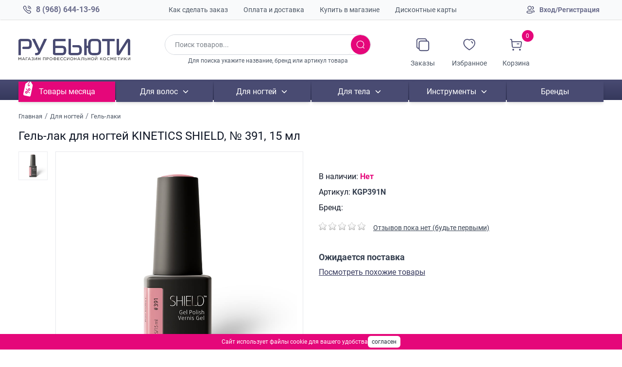

--- FILE ---
content_type: text/html; charset=UTF-8
request_url: https://shop.ru-beauty.com/dlya-nogtey/gel-laki-dlya-nogtey/gel-lak-dlya-nogtey-kinetics-shield-391-15-ml-10003
body_size: 13339
content:
<!doctype html>
<html lang="ru">
<head>
    
  <meta charset="UTF-8">
  <meta name="viewport" content="width=device-width, initial-scale=1.0">
  <base href="https://shop.ru-beauty.com/">

    
    
  
  <title>Гель-лак для ногтей KINETICS SHIELD, № 391, 15 мл купить в интернет-магазине РУ БЬЮТИ с доставкой или самовывозом</title>

    
  <meta name="description" content="Покупая Гель-лак для ногтей KINETICS SHIELD, № 391, 15 мл в интернет-магазине РУ БЬЮТИ, Вы гарантированно получаете оригинальную продукцию. Узнавайте подробности, смотрите фото товара и отзывы покупателей. Лучшие условия по цене и доставке.">

    
  <link rel="canonical" href="https://shop.ru-beauty.com/dlya-nogtey/gel-laki-dlya-nogtey/gel-lak-dlya-nogtey-kinetics-shield-391-15-ml-10003">
  <meta name="robots" content="index,follow">
    
    
    
  <meta property="og:site_name" content="Интернет-магазин РУ БЬЮТИ">
  <meta property="og:type" content="product">
  <meta property="product:price:amount" content="575">
  <meta property="product:price:currency" content="RUB">
  <meta property="og:title" content="Гель-лак для ногтей KINETICS SHIELD, № 391, 15 мл">
  <meta property="og:description" content="Покупая Гель-лак для ногтей KINETICS SHIELD, № 391, 15 мл в интернет-магазине РУ БЬЮТИ, Вы гарантированно получаете оригинальную продукцию. Узнавайте подробности, смотрите фото товара и отзывы покупателей. Лучшие условия по цене и доставке.">
  <meta property="og:image"
        content="https://shop.ru-beauty.com/assets/images/products/10003/big/a0995390af19442fb78e2ee086ec497d-0b6d3369fde911eca25b7054d21aac81.jpg">
  <meta property="og:locale" content="ru_RU">
  <meta property="og:url" content="https://shop.ru-beauty.com/dlya-nogtey/gel-laki-dlya-nogtey/gel-lak-dlya-nogtey-kinetics-shield-391-15-ml-10003">


    
  <link rel="icon" href="assets/v1/images/favicons/favicon.ico" type="image/x-icon">
  <link rel="icon" href="assets/v1/images/favicons/favicon.svg" type="image/svg+xml">
  <link rel="apple-touch-icon" href="assets/v1/images/favicons/favicon-180x180.png">
  <link rel="manifest" href="assets/v1/images/favicons/manifest.json">
  <meta name="theme-color" content="#35385c">
  <meta name="format-detection" content="telephone=no,address=no,date=no,email=no">
    
  <meta name="yandex-verification" content="ce0ae4653f7d83e8">
              <link rel="preload"
            as="font"
            href="assets/v1/fonts/Roboto-Regular-sPRUA2wc.woff2"
            type="font/woff2"
            crossorigin="anonymous">
      <link rel="preload"
            as="font"
            href="assets/v1/fonts/Roboto-Bold-OxHtfJQt.woff2"
            type="font/woff2"
            crossorigin="anonymous">
      <link rel="preload"
            as="style"
            href="assets/v1/css/style-DzMVk3af.css">
      <link rel="stylesheet" href="assets/v1/css/style-DzMVk3af.css">
    
  <link rel="stylesheet" href="assets/libs/photoswipe/photoswipe.min.css">


<meta name="msfavorites:version" content="3.0.5-beta">
<meta name="msfavorites:ctx" content="web">
<meta name="msfavorites:actionUrl" content="/assets/components/msfavorites/action.php">

<script>
					window["dataLayer"] = window["dataLayer"] || [];
					window.msYaEcommerceConfig = {"jsUrl":"\/assets\/components\/msyaecommerce\/js\/web\/","actionUrl":"\/assets\/components\/msyaecommerce\/action.php","yaCounter":"94340452","yaDataLayer":"dataLayer","ctx":"web","pageId":10003};</script>
<link rel="stylesheet" href="/assets/components/pdotools/css/pdopage.min.css" type="text/css" />
<script type="text/javascript">pdoPage = {callbacks: {}, keys: {}, configs: {}};</script>
<script type="text/javascript">easyCommConfig = {"ctx":"web","jsUrl":"\/assets\/components\/easycomm\/js\/web\/","cssUrl":"\/assets\/components\/easycomm\/css\/web\/","imgUrl":"\/assets\/components\/easycomm\/img\/web\/","actionUrl":"\/assets\/components\/easycomm\/action.php","reCaptchaSiteKey":""}</script>
<link rel="canonical" href="https://shop.ru-beauty.com/dlya-nogtey/gel-laki-dlya-nogtey/gel-lak-dlya-nogtey-kinetics-shield-391-15-ml-10003"/>

		<script type="text/javascript">
			if (typeof mse2Config == "undefined") {mse2Config = {"cssUrl":"\/assets\/components\/msearch2\/css\/web\/","jsUrl":"\/assets\/components\/msearch2\/js\/web\/","actionUrl":"\/assets\/components\/msearch2\/action.php"};}
			if (typeof mse2FormConfig == "undefined") {mse2FormConfig = {};}
			mse2FormConfig["0f4883900eb91004d2a387682f2f3c29f257fd45"] = {"autocomplete":true,"queryVar":"query","minQuery":3,"pageId":2931};
		</script>
</head>
<body>

<header class="container shadow-md lg:shadow-none sticky top-0 z-50 bg-white sm:z-auto sm:static px-3 xl:px-0">
  <div class="hidden lg:block shadow full-bleed bg-gray-50">
    <div class="container flex items-center justify-between p-2">
      <a href="tel:+79686441396" aria-label="Позвонить в компанию ру бьюти"
         class="no-underline hover:underline flex items-center text-secondary/80 text-base font-bold before:ui-icon before:icon-[phone] before:text-primary before:text-xl before:mr-2">
          8 (968) 644-13-96
      </a>
      <ul class="flex space-x-8 list-none p-0 my-0">
        <li><a href="kak-sdelat-zakaz" class="text-sm text-gray-600 no-underline hover:underline">Как
            сделать заказ</a></li>
        <li><a href="oplata-i-dostavka" class="text-sm text-gray-600 no-underline hover:underline">Оплата
            и доставка</a></li>
        <li><a href="kupit-v-magazinah" class="text-sm text-gray-600 no-underline hover:underline">Купить
            в магазине</a>
        </li>
        <li><a href="diskontnye-karty" class="text-sm text-gray-600 no-underline hover:underline">Дисконтные
            карты</a></li>
      </ul>
      <a href="office"
         class="no-underline hover:underline flex items-center text-secondary/80 font-bold text-sm before:ui-icon before:icon-[user] before:text-primary before:text-xl before:mr-2">
          Вход/Регистрация                </a>
    </div>
  </div>
  <div class="flex justify-between items-center py-3 lg:py-6 xxl:py-7">
    <div class="cmp-logo relative top-1 lg:top-0">
                  <a href="/">
            <img src="assets/v1/images/new-logo-header-I9jXKCk-.svg" width="230" height="52"
                 alt="Логотип магазина профессиональной косметики ру бьюти">
          </a>
            </div>

    <form class="relative hidden lg:block flex-grow text-center">
      <div
        class="flex justify-between w-9/12 border border-gray-300 focus-within:border-primary rounded-full overflow-hidden mx-auto mb-1 transition-colors">
        <input data-search="open"
               type="search"
               aria-label="Поиск по товарам"
               class="w-full px-5 py-2.5 text-sm border-none focus:ring-0 focus:shadow-none placeholder-gray-800 placeholder-opacity-60"
               placeholder="Поиск товаров..."
               readonly
        >
        <button data-search="open" aria-label="Искать товары" type="button" title="Выполнить поиск"
                class="ui-btn js-ripple p-2.5 rounded-full bg-accent text-white before:ui-icon before:icon-[search] before:text-xl"></button>
      </div>
      <div class="hidden lg:block text-xs text-gray-600">Для поиска укажите название, бренд или артикул товара</div>
    </form>

                          <div class="grid items-center grid-cols-3 lg:grid-cols-3 xl:grid-cols-4 gap-2 lg:gap-6 lg:mr-6 xxl:gap-8 xl:mr-12">
      <a href="korzina" aria-label="Корзина покупок"
         class="relative no-underline lg:hidden text-center">
        <span class="ui-icon icon-[cart] text-3xl text-gray-700 pointer-events-none"></span>
          <div class="msMiniCart absolute -top-2 lg:-top-1.5 -right-1.5 lg:right-0 ">
  <div class="empty">
    <div class="ms2_total_count mini-cart text-xs mt-1" title="Количество товаров в корзине">0</div>
  </div>
  <div class="not_empty">
    <div class="ms2_total_count mini-cart text-xs mt-1" title="Количество товаров в корзине">0</div>
  </div>
</div>

      </a>
      <button data-search="open" aria-label="Поиск по сайту"
              class="no-underline lg:hidden text-center">
        <span class="ui-icon icon-[search] text-3xl text-gray-700 pointer-events-none"></span>
      </button>
      <button data-menu="panel"
              type="button"
              aria-label="Навигационное меню"
              class="lg:hidden ui-btn rounded-full relative p-2.5 bg-accent text-white no-underline">
        <span class="before:ui-icon before:icon-[menu-outline] before:text-2xl leading-[0] menu-icon"></span>
        <span class="before:ui-icon before:icon-[close-outline] before:text-2xl leading-[0] close-icon hidden"></span>
      </button>
            <a href="office/moi-zakazy"
         class="circle-bg-hover group hidden focus:outline-none xl:flex flex-col no-underline items-center text-primary">
        <div class="relative flex justify-center items-center">
          <div
            class="ui-icon icon-[copy-outline] absolute text-3xl xxl:text-4xl text-secondary lg:transform transition-all"></div>
        </div>
        <span class="hidden lg:inline text-sm text-gray-600 group-hover:text-current">Заказы</span>
      </a>
      <a href="office/moe-izbrannoe"
         class="circle-bg-hover group hidden lg:flex flex-col no-underline items-center text-primary">
        <div class="relative flex justify-center items-center">
          <div
            class="ui-icon icon-[heart] absolute text-3xl xxl:text-4xl text-secondary lg:transform transition-all"></div>
        </div>
        <span class="hidden lg:inline text-sm text-gray-600 group-hover:text-current">Избранное</span>
      </a>
      <a href="korzina"
         class="circle-bg-hover group hidden relative lg:flex flex-col no-underline items-center text-primary">
        <div class="relative flex justify-center items-center">
          <div
            class="ui-icon icon-[cart] absolute text-3xl xxl:text-4xl text-secondary lg:transform transition-all"></div>
        </div>
        <span class="hidden lg:inline text-sm text-gray-600 group-hover:text-current">Корзина</span>
          <div class="msMiniCart absolute -top-2 lg:-top-1.5 -right-1.5 lg:right-0 ">
  <div class="empty">
    <div class="ms2_total_count mini-cart text-xs mt-1" title="Количество товаров в корзине">0</div>
  </div>
  <div class="not_empty">
    <div class="ms2_total_count mini-cart text-xs mt-1" title="Количество товаров в корзине">0</div>
  </div>
</div>

      </a>
    </div>
  </div>
</header>
<nav
  class="js-menu-panel bg-gradient-to-b from-secondary to-primary container full-bleed-bg fixed lg:relative top-0 z-40 h-screen lg:h-auto pb-24 lg:pb-0">
  <ul
    class="js-global-nav grid divide-y divide-white divide-opacity-10 sl:grid-cols-5 xl:grid-cols-6 gap-x-0.5 list-none p-0 my-0 relative lg:top-1 lg:divide-y-0">
    <li class="lg:hidden bg-secondary shadow-md">
      <a href="/"
         class="ui-btn bg-secondary js-ripple flex items-center justify-start lg:justify-center text-white no-underline py-4 text-center">
        Главная
      </a>
    </li>
    <li class="lg:hidden bg-secondary shadow-md">
      <a href="office"
         class="ui-btn bg-secondary js-ripple flex items-center justify-start lg:justify-center text-white no-underline py-4 text-center">
        Личный кабинет
      </a>
    </li>
    <li class="bg-secondary shadow-md">
      <a href="poisk?query=АКЦИЯ"
         class="ui-btn w-full js-ripple bg-secondary lg:bg-accent sale-bg flex items-center justify-start lg:justify-center text-white no-underline py-4 lg:py-3 text-center">
        Товары месяца
      </a>
    </li>
    <li class="multi-level-menu__item bg-secondary shadow-md">
      <a href="dlya-volos"
         class="ui-btn bg-secondary js-ripple flex justify-start lg:justify-center text-white no-underline py-4 lg:py-3 text-center before:ui-icon before:icon-[chevron-down-outline] before:ml-auto lg:before:ml-2 before:order-1">
          Для волос
      </a>
      <ul
        class="multi-level-menu__next-level list-none pl-0 bg-gray-50 divide-y divide-gray-500 divide-opacity-10 lg:grid lg:grid-cols-3 lg:p-4 lg:gap-x-4">
          <li>
  <a href="dlya-volos/ampuly"
     class="ui-btn ripple flex justify-start no-underline bg-transparent hover:bg-gray-200 text-black lg:text-sm pl-10 py-4 lg:py-3">
      Ампулы
  </a>
</li>

<li>
  <a href="dlya-volos/voski"
     class="ui-btn ripple flex justify-start no-underline bg-transparent hover:bg-gray-200 text-black lg:text-sm pl-10 py-4 lg:py-3">
      Воски
  </a>
</li>

<li>
  <a href="dlya-volos/geli"
     class="ui-btn ripple flex justify-start no-underline bg-transparent hover:bg-gray-200 text-black lg:text-sm pl-10 py-4 lg:py-3">
      Гели
  </a>
</li>

<li>
  <a href="dlya-volos/konditsionery"
     class="ui-btn ripple flex justify-start no-underline bg-transparent hover:bg-gray-200 text-black lg:text-sm pl-10 py-4 lg:py-3">
      Кондиционеры
  </a>
</li>

<li>
  <a href="dlya-volos/kraski-dlya-brovey"
     class="ui-btn ripple flex justify-start no-underline bg-transparent hover:bg-gray-200 text-black lg:text-sm pl-10 py-4 lg:py-3">
      Краски для бровей
  </a>
</li>

<li>
  <a href="dlya-volos/kraski-dlya-volos"
     class="ui-btn ripple flex justify-start no-underline bg-transparent hover:bg-gray-200 text-black lg:text-sm pl-10 py-4 lg:py-3">
      Краски для волос
  </a>
</li>

<li>
  <a href="dlya-volos/kremy"
     class="ui-btn ripple flex justify-start no-underline bg-transparent hover:bg-gray-200 text-black lg:text-sm pl-10 py-4 lg:py-3">
      Кремы
  </a>
</li>

<li>
  <a href="dlya-volos/laki"
     class="ui-btn ripple flex justify-start no-underline bg-transparent hover:bg-gray-200 text-black lg:text-sm pl-10 py-4 lg:py-3">
      Лаки для волос
  </a>
</li>

<li>
  <a href="dlya-volos/losony"
     class="ui-btn ripple flex justify-start no-underline bg-transparent hover:bg-gray-200 text-black lg:text-sm pl-10 py-4 lg:py-3">
      Лосьоны
  </a>
</li>

<li>
  <a href="dlya-volos/maski"
     class="ui-btn ripple flex justify-start no-underline bg-transparent hover:bg-gray-200 text-black lg:text-sm pl-10 py-4 lg:py-3">
      Маски
  </a>
</li>

<li>
  <a href="dlya-volos/masla"
     class="ui-btn ripple flex justify-start no-underline bg-transparent hover:bg-gray-200 text-black lg:text-sm pl-10 py-4 lg:py-3">
      Масла
  </a>
</li>

<li>
  <a href="dlya-volos/muzhskaya-kosmetika"
     class="ui-btn ripple flex justify-start no-underline bg-transparent hover:bg-gray-200 text-black lg:text-sm pl-10 py-4 lg:py-3">
      Мужская косметика
  </a>
</li>

<li>
  <a href="dlya-volos/mussy"
     class="ui-btn ripple flex justify-start no-underline bg-transparent hover:bg-gray-200 text-black lg:text-sm pl-10 py-4 lg:py-3">
      Муссы
  </a>
</li>

<li>
  <a href="dlya-volos/nabory"
     class="ui-btn ripple flex justify-start no-underline bg-transparent hover:bg-gray-200 text-black lg:text-sm pl-10 py-4 lg:py-3">
      Наборы
  </a>
</li>

<li>
  <a href="dlya-volos/pasty-i-gliny"
     class="ui-btn ripple flex justify-start no-underline bg-transparent hover:bg-gray-200 text-black lg:text-sm pl-10 py-4 lg:py-3">
      Пасты и глины
  </a>
</li>

<li>
  <a href="dlya-volos/pudry-dlya-obema"
     class="ui-btn ripple flex justify-start no-underline bg-transparent hover:bg-gray-200 text-black lg:text-sm pl-10 py-4 lg:py-3">
      Пудры для объёма
  </a>
</li>

<li>
  <a href="dlya-volos/pudry-i-okisliteli"
     class="ui-btn ripple flex justify-start no-underline bg-transparent hover:bg-gray-200 text-black lg:text-sm pl-10 py-4 lg:py-3">
      Пудры и окислители
  </a>
</li>

<li>
  <a href="dlya-volos/skraby"
     class="ui-btn ripple flex justify-start no-underline bg-transparent hover:bg-gray-200 text-black lg:text-sm pl-10 py-4 lg:py-3">
      Скрабы
  </a>
</li>

<li>
  <a href="dlya-volos/sprei"
     class="ui-btn ripple flex justify-start no-underline bg-transparent hover:bg-gray-200 text-black lg:text-sm pl-10 py-4 lg:py-3">
      Спреи
  </a>
</li>

<li>
  <a href="dlya-volos/termozashchita"
     class="ui-btn ripple flex justify-start no-underline bg-transparent hover:bg-gray-200 text-black lg:text-sm pl-10 py-4 lg:py-3">
      Термозащиты
  </a>
</li>

<li>
  <a href="dlya-volos/uhody-nesmyvaemye"
     class="ui-btn ripple flex justify-start no-underline bg-transparent hover:bg-gray-200 text-black lg:text-sm pl-10 py-4 lg:py-3">
      Уходы несмываемые
  </a>
</li>

<li>
  <a href="dlya-volos/him-zavivki"
     class="ui-btn ripple flex justify-start no-underline bg-transparent hover:bg-gray-200 text-black lg:text-sm pl-10 py-4 lg:py-3">
      Хим завивки
  </a>
</li>

<li>
  <a href="dlya-volos/shampuni"
     class="ui-btn ripple flex justify-start no-underline bg-transparent hover:bg-gray-200 text-black lg:text-sm pl-10 py-4 lg:py-3">
      Шампуни
  </a>
</li>

<li>
  <a href="dlya-volos/shampuni-suhie"
     class="ui-btn ripple flex justify-start no-underline bg-transparent hover:bg-gray-200 text-black lg:text-sm pl-10 py-4 lg:py-3">
      Шампуни сухие
  </a>
</li>

      </ul>
    </li>
    <li class="multi-level-menu__item bg-secondary shadow-md">
      <a href="dlya-nogtey"
         class="ui-btn bg-secondary js-ripple flex justify-start lg:justify-center text-white no-underline py-4 lg:py-3 text-center before:ui-icon before:icon-[chevron-down-outline] before:ml-auto lg:before:ml-2 before:order-1">
          Для ногтей
      </a>
      <ul
        class="multi-level-menu__next-level list-none pl-0 bg-gray-50 divide-y divide-gray-500 divide-opacity-10 lg:grid lg:grid-cols-3 lg:p-4 lg:gap-x-4">
          <li>
  <a href="dlya-nogtey/aksessuary-dlya-manikyura"
     class="ui-btn ripple flex justify-start no-underline bg-transparent hover:bg-gray-200 text-black lg:text-sm pl-10 py-4 lg:py-3">
      Аксессуары
  </a>
</li>

<li>
  <a href="dlya-nogtey/apparaty-dlya-manikyura"
     class="ui-btn ripple flex justify-start no-underline bg-transparent hover:bg-gray-200 text-black lg:text-sm pl-10 py-4 lg:py-3">
      Аппараты для маникюра
  </a>
</li>

<li>
  <a href="dlya-nogtey/bazovye-pokrytiya"
     class="ui-btn ripple flex justify-start no-underline bg-transparent hover:bg-gray-200 text-black lg:text-sm pl-10 py-4 lg:py-3">
      Базовые покрытия
  </a>
</li>

<li>
  <a href="dlya-nogtey/verhnie-pokrytiya"
     class="ui-btn ripple flex justify-start no-underline bg-transparent hover:bg-gray-200 text-black lg:text-sm pl-10 py-4 lg:py-3">
      Верхние покрытия
  </a>
</li>

<li>
  <a href="dlya-nogtey/gel-laki-dlya-nogtey"
     class="ui-btn ripple flex justify-start no-underline bg-transparent hover:bg-gray-200 text-black lg:text-sm pl-10 py-4 lg:py-3">
      Гель-лаки
  </a>
</li>

<li>
  <a href="dlya-nogtey/displei-dlya-lakov"
     class="ui-btn ripple flex justify-start no-underline bg-transparent hover:bg-gray-200 text-black lg:text-sm pl-10 py-4 lg:py-3">
      Полки для лаков
  </a>
</li>

<li>
  <a href="dlya-nogtey/zhidkie-lezviya"
     class="ui-btn ripple flex justify-start no-underline bg-transparent hover:bg-gray-200 text-black lg:text-sm pl-10 py-4 lg:py-3">
      Жидкие лезвия
  </a>
</li>

<li>
  <a href="dlya-nogtey/zhidkosti-i-dezinfektory"
     class="ui-btn ripple flex justify-start no-underline bg-transparent hover:bg-gray-200 text-black lg:text-sm pl-10 py-4 lg:py-3">
      Жидкости и дезинфекторы
  </a>
</li>

<li>
  <a href="dlya-nogtey/kusachki"
     class="ui-btn ripple flex justify-start no-underline bg-transparent hover:bg-gray-200 text-black lg:text-sm pl-10 py-4 lg:py-3">
      Кусачки
  </a>
</li>

<li>
  <a href="dlya-nogtey/kisti"
     class="ui-btn ripple flex justify-start no-underline bg-transparent hover:bg-gray-200 text-black lg:text-sm pl-10 py-4 lg:py-3">
      Кисти
  </a>
</li>

<li>
  <a href="dlya-nogtey/laki-dlya-nogtey"
     class="ui-btn ripple flex justify-start no-underline bg-transparent hover:bg-gray-200 text-black lg:text-sm pl-10 py-4 lg:py-3">
      Лаки для ногтей
  </a>
</li>

<li>
  <a href="dlya-nogtey/lampy-dlya-manikyura"
     class="ui-btn ripple flex justify-start no-underline bg-transparent hover:bg-gray-200 text-black lg:text-sm pl-10 py-4 lg:py-3">
      Лампы
  </a>
</li>

<li>
  <a href="dlya-nogtey/losony-i-kremy"
     class="ui-btn ripple flex justify-start no-underline bg-transparent hover:bg-gray-200 text-black lg:text-sm pl-10 py-4 lg:py-3">
      Лосьоны и кремы
  </a>
</li>

<li>
  <a href="dlya-nogtey/maski-i-syvorotki"
     class="ui-btn ripple flex justify-start no-underline bg-transparent hover:bg-gray-200 text-black lg:text-sm pl-10 py-4 lg:py-3">
      Маски и сыворотки
  </a>
</li>

<li>
  <a href="dlya-nogtey/narashchivanie-nogtey"
     class="ui-btn ripple flex justify-start no-underline bg-transparent hover:bg-gray-200 text-black lg:text-sm pl-10 py-4 lg:py-3">
      Наращиваниe
  </a>
</li>

<li>
  <a href="dlya-nogtey/nozhnitsy-manikyurnye"
     class="ui-btn ripple flex justify-start no-underline bg-transparent hover:bg-gray-200 text-black lg:text-sm pl-10 py-4 lg:py-3">
      Ножницы маникюрные
  </a>
</li>

<li>
  <a href="dlya-nogtey/pilingi-i-skraby"
     class="ui-btn ripple flex justify-start no-underline bg-transparent hover:bg-gray-200 text-black lg:text-sm pl-10 py-4 lg:py-3">
      Пилинги и скрабы
  </a>
</li>

<li>
  <a href="dlya-nogtey/pilki"
     class="ui-btn ripple flex justify-start no-underline bg-transparent hover:bg-gray-200 text-black lg:text-sm pl-10 py-4 lg:py-3">
      Пилки
  </a>
</li>

<li>
  <a href="dlya-nogtey/pilki-pedikyurnye-dlya-nog"
     class="ui-btn ripple flex justify-start no-underline bg-transparent hover:bg-gray-200 text-black lg:text-sm pl-10 py-4 lg:py-3">
      Пилки педикюрные
  </a>
</li>

<li>
  <a href="dlya-nogtey/praymery"
     class="ui-btn ripple flex justify-start no-underline bg-transparent hover:bg-gray-200 text-black lg:text-sm pl-10 py-4 lg:py-3">
      Праймеры
  </a>
</li>

<li>
  <a href="dlya-nogtey/pushery-dlya-manikyura"
     class="ui-btn ripple flex justify-start no-underline bg-transparent hover:bg-gray-200 text-black lg:text-sm pl-10 py-4 lg:py-3">
      Пушеры
  </a>
</li>

<li>
  <a href="dlya-nogtey/pylesosy-dlya-manika"
     class="ui-btn ripple flex justify-start no-underline bg-transparent hover:bg-gray-200 text-black lg:text-sm pl-10 py-4 lg:py-3">
      Пылесосы для маникюра
  </a>
</li>

<li>
  <a href="dlya-nogtey/rashodniki"
     class="ui-btn ripple flex justify-start no-underline bg-transparent hover:bg-gray-200 text-black lg:text-sm pl-10 py-4 lg:py-3">
      Расходники
  </a>
</li>

<li>
  <a href="dlya-nogtey/sredstva-dlya-kutikuly"
     class="ui-btn ripple flex justify-start no-underline bg-transparent hover:bg-gray-200 text-black lg:text-sm pl-10 py-4 lg:py-3">
      Средства для кутикулы
  </a>
</li>

<li>
  <a href="dlya-nogtey/sushki"
     class="ui-btn ripple flex justify-start no-underline bg-transparent hover:bg-gray-200 text-black lg:text-sm pl-10 py-4 lg:py-3">
      Сушки
  </a>
</li>

<li>
  <a href="dlya-nogtey/ukreplyayushchie-pokrytiya"
     class="ui-btn ripple flex justify-start no-underline bg-transparent hover:bg-gray-200 text-black lg:text-sm pl-10 py-4 lg:py-3">
      Укрепители
  </a>
</li>

<li>
  <a href="dlya-nogtey/frezy-i-nasadki"
     class="ui-btn ripple flex justify-start no-underline bg-transparent hover:bg-gray-200 text-black lg:text-sm pl-10 py-4 lg:py-3">
      Фрезы и насадки
  </a>
</li>

<li>
  <a href="dlya-nogtey/dezodoranty"
     class="ui-btn ripple flex justify-start no-underline bg-transparent hover:bg-gray-200 text-black lg:text-sm pl-10 py-4 lg:py-3">
      Дезодоранты
  </a>
</li>

<li>
  <a href="dlya-nogtey/suhozharovyy-shkaf"
     class="ui-btn ripple flex justify-start no-underline bg-transparent hover:bg-gray-200 text-black lg:text-sm pl-10 py-4 lg:py-3">
      Сухожаровые шкафы
  </a>
</li>

<li>
  <a href="dlya-nogtey/balzamy-i-mazi"
     class="ui-btn ripple flex justify-start no-underline bg-transparent hover:bg-gray-200 text-black lg:text-sm pl-10 py-4 lg:py-3">
      Бальзамы и мази
  </a>
</li>

      </ul>
    </li>
    <li class="multi-level-menu__item bg-secondary shadow-md">
      <a href="dlya-tela"
         class="ui-btn bg-secondary js-ripple flex justify-start lg:justify-center text-white no-underline py-4 lg:py-3 text-center before:ui-icon before:icon-[chevron-down-outline] before:ml-auto lg:before:ml-2 before:order-1">
          Для тела
      </a>
      <ul
        class="multi-level-menu__next-level list-none pl-0 bg-gray-50 divide-y divide-gray-500 divide-opacity-10 lg:grid lg:grid-cols-3 lg:p-4 lg:gap-x-4">
          <li>
  <a href="dlya-tela/voski-dlya-depilyatsii"
     class="ui-btn ripple flex justify-start no-underline bg-transparent hover:bg-gray-200 text-black lg:text-sm pl-10 py-4 lg:py-3">
      Воски
  </a>
</li>

<li>
  <a href="dlya-tela/voskoplavy-i-vanny"
     class="ui-btn ripple flex justify-start no-underline bg-transparent hover:bg-gray-200 text-black lg:text-sm pl-10 py-4 lg:py-3">
      Воскоплавы и ванны
  </a>
</li>

<li>
  <a href="dlya-tela/do-i-posle-depilyatsii"
     class="ui-btn ripple flex justify-start no-underline bg-transparent hover:bg-gray-200 text-black lg:text-sm pl-10 py-4 lg:py-3">
      До и после депиляции
  </a>
</li>

<li>
  <a href="dlya-tela/parafiny"
     class="ui-btn ripple flex justify-start no-underline bg-transparent hover:bg-gray-200 text-black lg:text-sm pl-10 py-4 lg:py-3">
      Парафины
  </a>
</li>

<li>
  <a href="dlya-tela/patchi"
     class="ui-btn ripple flex justify-start no-underline bg-transparent hover:bg-gray-200 text-black lg:text-sm pl-10 py-4 lg:py-3">
      Патчи
  </a>
</li>

<li>
  <a href="dlya-tela/saharnye-pasty"
     class="ui-btn ripple flex justify-start no-underline bg-transparent hover:bg-gray-200 text-black lg:text-sm pl-10 py-4 lg:py-3">
      Сахарные пасты
  </a>
</li>

<li>
  <a href="dlya-tela/soputstvuyushchie-tovary"
     class="ui-btn ripple flex justify-start no-underline bg-transparent hover:bg-gray-200 text-black lg:text-sm pl-10 py-4 lg:py-3">
      Сопутствующие товары
  </a>
</li>

<li>
  <a href="dlya-tela/uhody-za-litsom"
     class="ui-btn ripple flex justify-start no-underline bg-transparent hover:bg-gray-200 text-black lg:text-sm pl-10 py-4 lg:py-3">
      Уходы за лицом
  </a>
</li>

<li>
  <a href="dlya-tela/uhody-za-telom"
     class="ui-btn ripple flex justify-start no-underline bg-transparent hover:bg-gray-200 text-black lg:text-sm pl-10 py-4 lg:py-3">
      Уходы за телом
  </a>
</li>

      </ul>
    </li>
    <li class="multi-level-menu__item bg-secondary shadow-md">
      <a href="instrumenty"
         class="ui-btn bg-secondary js-ripple flex justify-start lg:justify-center text-white no-underline py-4 lg:py-3 text-center before:ui-icon before:icon-[chevron-down-outline] before:ml-auto lg:before:ml-2 before:order-1">
          Инструменты
      </a>
      <ul
        class="multi-level-menu__next-level list-none pl-0 bg-gray-50 divide-y divide-gray-500 divide-opacity-10 lg:grid lg:grid-cols-3 lg:p-4 lg:gap-x-4">
          <li>
  <a href="instrumenty/mashinki"
     class="ui-btn ripple flex justify-start no-underline bg-transparent hover:bg-gray-200 text-black lg:text-sm pl-10 py-4 lg:py-3">
      Машинки
  </a>
</li>

<li>
  <a href="instrumenty/nasadki-dlya-mashinok"
     class="ui-btn ripple flex justify-start no-underline bg-transparent hover:bg-gray-200 text-black lg:text-sm pl-10 py-4 lg:py-3">
      Насадки
  </a>
</li>

<li>
  <a href="instrumenty/nozhi-dlya-mashinok"
     class="ui-btn ripple flex justify-start no-underline bg-transparent hover:bg-gray-200 text-black lg:text-sm pl-10 py-4 lg:py-3">
      Ножи
  </a>
</li>

<li>
  <a href="instrumenty/nozhnitsy"
     class="ui-btn ripple flex justify-start no-underline bg-transparent hover:bg-gray-200 text-black lg:text-sm pl-10 py-4 lg:py-3">
      Ножницы парикмахерские
  </a>
</li>

<li>
  <a href="instrumenty/parikmaherskie-prinadlezhnosti"
     class="ui-btn ripple flex justify-start no-underline bg-transparent hover:bg-gray-200 text-black lg:text-sm pl-10 py-4 lg:py-3">
      Парикмахерские принадлежности
  </a>
</li>

<li>
  <a href="instrumenty/pintsety-dlya-brovey"
     class="ui-btn ripple flex justify-start no-underline bg-transparent hover:bg-gray-200 text-black lg:text-sm pl-10 py-4 lg:py-3">
      Пинцеты
  </a>
</li>

<li>
  <a href="instrumenty/ployki"
     class="ui-btn ripple flex justify-start no-underline bg-transparent hover:bg-gray-200 text-black lg:text-sm pl-10 py-4 lg:py-3">
      Плойки
  </a>
</li>

<li>
  <a href="instrumenty/rascheski-brashingi-i-shchetki"
     class="ui-btn ripple flex justify-start no-underline bg-transparent hover:bg-gray-200 text-black lg:text-sm pl-10 py-4 lg:py-3">
      Расчёски, брашинги и щётки
  </a>
</li>

<li>
  <a href="instrumenty/feny-i-diffuzory"
     class="ui-btn ripple flex justify-start no-underline bg-transparent hover:bg-gray-200 text-black lg:text-sm pl-10 py-4 lg:py-3">
      Фены
  </a>
</li>

<li>
  <a href="instrumenty/vypryamiteli"
     class="ui-btn ripple flex justify-start no-underline bg-transparent hover:bg-gray-200 text-black lg:text-sm pl-10 py-4 lg:py-3">
      Выпрямители
  </a>
</li>

      </ul>
    </li>
    <li class="bg-secondary shadow-md sl:hidden">
      <a href="brands"
         class="ui-btn bg-secondary js-ripple flex justify-start lg:justify-center text-white no-underline py-4 lg:py-3 text-center">
        Бренды
      </a>
    </li>
    <li class="lg:hidden bg-secondary shadow-md">
      <a href="kak-sdelat-zakaz"
         class="ui-btn bg-secondary js-ripple flex justify-start lg:justify-center text-white no-underline py-4 lg:py-3 text-center">
        Как сделать заказ
      </a>
    </li>
    <li class="lg:hidden bg-secondary shadow-md">
      <a href="oplata-i-dostavka"
         class="ui-btn bg-secondary js-ripple flex justify-start lg:justify-center text-white no-underline py-4 lg:py-3 text-center">
        Оплата и доставка
      </a>
    </li>
    <li class="lg:hidden bg-secondary shadow-md">
      <a href="kupit-v-magazinah"
         class="ui-btn bg-secondary js-ripple flex justify-start lg:justify-center text-white no-underline py-4 text-center icon icon-chevron-down-outline icon-margin-left-auto lg:icon-margin-left-lg icon-order-last">
        Купить в магазине
      </a>
    </li>
    <li class="lg:hidden bg-secondary shadow-md">
      <a href="diskontnye-karty"
         class="ui-btn bg-secondary js-ripple flex justify-start lg:justify-center text-white no-underline py-4 text-center icon icon-chevron-down-outline icon-margin-left-auto lg:icon-margin-left-lg icon-order-last">
        Дисконтные карты
      </a>
    </li>
    <li class="lg:hidden bg-secondary shadow-md">
      <a href="kontakty"
         class="ui-btn bg-secondary js-ripple flex justify-start lg:justify-center text-white no-underline py-4 text-center icon icon-chevron-down-outline icon-margin-left-auto lg:icon-margin-left-lg icon-order-last">
        Контакты
      </a>
    </li>
  </ul>
</nav>
  <main class="container px-3 lg:px-0" itemscope itemtype="https://schema.org/Product">
    <ol
  class="breadcrumbs pt-4 pb-4 lg:pt-6 lg:pb-4 grid grid-flow-col overflow-auto auto-cols-max justify-start items-center" itemscope itemtype="https://schema.org/BreadcrumbList">
  <li class="breadcrumbs__item" itemprop="itemListElement" itemscope itemtype="https://schema.org/ListItem"><a href="https://shop.ru-beauty.com/" class="breadcrumbs__element text-gray-600 no-underline hover:underline" itemprop="item"><span itemprop="name">Главная</span></a><meta itemprop="position" content="1"></li>
<li class="breadcrumbs__item" itemprop="itemListElement" itemscope itemtype="https://schema.org/ListItem"><a href="https://shop.ru-beauty.com/dlya-nogtey" class="breadcrumbs__element text-gray-600 no-underline hover:underline" itemprop="item"><span itemprop="name">Для ногтей</span></a><meta itemprop="position" content="2"></li>
<li class="breadcrumbs__item" itemprop="itemListElement" itemscope itemtype="https://schema.org/ListItem"><a href="https://shop.ru-beauty.com/dlya-nogtey/gel-laki-dlya-nogtey" class="breadcrumbs__element text-gray-600 no-underline hover:underline" itemprop="item"><span itemprop="name">Гель-лаки</span></a><meta itemprop="position" content="3"></li>

</ol>


                
    
    <h1 itemprop="name"
        class="text-lg md:text-2xl leading-tight mb-2 xl:mb-4">
      Гель-лак для ногтей KINETICS SHIELD, № 391, 15 мл
    </h1>
    <meta itemprop="image"
          content="https://shop.ru-beauty.com/assets/images/products/10003/big/a0995390af19442fb78e2ee086ec497d-0b6d3369fde911eca25b7054d21aac81.jpg">
    <div class="sm:grid grid-cols-12 gap-x-8 mb-4">
      <div class="col-span-12 md:col-span-5 lg:col-span-6">
        <div id="msGallery" class="grid sm:grid-cols-8 gap-x-4 mb-6">
      <div class="product-gallery order-1 sm:order-none sm:col-span-1 grid grid-cols-5 sm:grid-cols-none auto-rows-min gap-3" itemscope itemtype="http://schema.org/ImageGallery">
              <figure itemprop="associatedMedia"
                itemscope itemtype="https://schema.org/ImageObject"
                class="opacity-80 hover:opacity-100 m-0"
        >
          <a href="/assets/images/products/10003/a0995390af19442fb78e2ee086ec497d-0b6d3369fde911eca25b7054d21aac81.jpg"
             itemprop="contentUrl"
             data-pswp-width="1000"
             data-pswp-height="1000"
             target="_blank"
             class="block border border-gray-200 hover:border-accent"
          >
            <img src="/assets/images/products/10003/middle/a0995390af19442fb78e2ee086ec497d-0b6d3369fde911eca25b7054d21aac81.jpg"
                 alt="Миниатюра №1 изображения товара"
                 itemprop="thumbnail"
                 width="1000"
                 height="1000"
                 loading="lazy"
                 decoding="async"
                 class="aspect-[1/1] object-contain"
            >
          </a>
          <meta itemprop="caption description" content="">
        </figure>
          </div>
    <a href="/assets/images/products/10003/a0995390af19442fb78e2ee086ec497d-0b6d3369fde911eca25b7054d21aac81.jpg"
       target="_blank"
       data-main-product-image
       class="self-start sm:col-span-7 block border border-gray-200 mb-4 sm:mb-0">
      <img src="/assets/images/products/10003/a0995390af19442fb78e2ee086ec497d-0b6d3369fde911eca25b7054d21aac81.jpg"
           alt="Основное изображение товара"
           width="1000"
           height="1000"
           loading="lazy"
           decoding="async"
           class="aspect-[1/1] object-contain"
      >
    </a>
  </div>

      </div>
      <div class="col-span-12 md:col-span-7 lg:col-span-6 sl:pt-4 xl:pt-10">
        <div class="grid items-center mt-4 md:mt-0">
          <div class="mb-2 sm:mr-4 text-sm xl:text-base">В наличии:
                          <b class="text-error">Нет</b>
                      </div>
          <div class="mb-2 sm:mr-4 text-sm xl:text-base">Артикул:
            <b class="text-gray-700">KGP391N</b>
          </div>
          <div class="mb-2 sm:mr-4 text-sm xl:text-base">
            Бренд: <a href="catalog?vendor=" class="text-gray-700 hover:underline font-bold"
                      itemprop="brand"></a>
          </div>
                            </div>
        <div class="mb-4">
          <div class="flex flex-wrap items-baseline no-underline">
  <div class="ec-stars mr-4" itemprop="aggregateRating" itemscope itemtype="https://schema.org/AggregateRating">
    <meta itemprop="itemReviewed" content=""/>
    <meta itemprop="reviewCount" content="0">
    <meta itemprop="ratingValue" content="0"/>
    <meta itemprop="bestRating" content="5"/>
    <meta itemprop="worstRating" content="1"/>
    <meta itemprop="ratingCount" content="0"/>
    <span style="width: 0.000%"></span>
  </div>
  <a onclick="document.querySelector('#tab-2').click()"
          href="dlya-nogtey/gel-laki-dlya-nogtey/gel-lak-dlya-nogtey-kinetics-shield-391-15-ml-10003#tab-panel-2" class="text-sm text-gray-700 cursor-pointer underline hover:no-underline">
          Отзывов пока нет (будьте первыми)
      </a>
</div>

        </div>
        <div class="flex flex-col sm:flex-row items-center justify-center sm:justify-start mb-4" itemprop="offers"
             itemscope itemtype="https://schema.org/Offer">
          <link itemprop="url" href="https://shop.ru-beauty.com/dlya-nogtey/gel-laki-dlya-nogtey/gel-lak-dlya-nogtey-kinetics-shield-391-15-ml-10003">
          <meta itemprop="price" content="575">
          <meta itemprop="priceCurrency" content="RUB">
                      <link itemprop="availability" href="https://schema.org/OutOfStock">
                            </div>
                  <div class="text-gray-700 text-lg font-bold mb-2">
            Ожидается поставка
          </div>
          <div>
            <a href="dlya-nogtey/gel-laki-dlya-nogtey" class="inline-block underline text-primary mb-4">Посмотреть похожие
              товары</a>
          </div>
              </div>
    </div>
    <div class="product-tabs mb-8">
      <div role="tablist" aria-label="Информация о товаре" class="hidden sm:flex">
        <button role="tab" aria-selected="true" aria-controls="tab-panel-1" id="tab-1" tabindex="0"
                class="tab bg-gray-50 text-sm lg:text-base font-bold text-gray-800 text-opacity-75 mr-0.5">
          Описание
        </button>
        <button role="tab" aria-selected="false" aria-controls="tab-panel-4" id="tab-4" tabindex="-1"
                class="tab bg-gray-50 text-sm lg:text-base font-bold text-gray-800 text-opacity-75 mr-0.5">
          Состав
        </button>
        <button role="tab" aria-selected="false" aria-controls="tab-panel-2" id="tab-2" tabindex="-1"
                class="tab bg-gray-50 text-sm lg:text-base font-bold text-gray-800 text-opacity-75 mr-0.5">
          Отзывы
        </button>
        <button role="tab" aria-selected="false" aria-controls="tab-panel-3" id="tab-3" tabindex="-1"
                class="tab bg-gray-50 text-sm lg:text-base font-bold text-gray-800 text-opacity-75">
          Гарантии
        </button>
      </div>
      <div id="tab-panel-1" role="tabpanel" tabindex="0" aria-labelledby="tab-1" itemprop="description"
           class="content-styles sm:px-4 xs:px-2 pt-8 pb-4 leading-normal">
        <h2 class="text-gray-800 text-xl mb-4">Описание товара</h2>
        <div class="prose max-w-none">
          <p>Для создания элегантного базового маникюра гель-лак SHIELD Kinetics в розово-бежевом оттенке подходит идеально.
Улучшенная формула продукта сделала его невероятно устойчивым и долговечным.
Покрытие получается плотным, образующим после полимеризации идеальный глянцевый финиш.</p>
<p>Преимущества:
•   Удобная кисточка эргономичной формы
•   Высокое содержание пигмента
•   Густая консистенция, равномерно распределяющаяся по ногтю</p>
        </div>
      </div>
      <div id="tab-panel-4" role="tabpanel" tabindex="0" aria-labelledby="tab-4" itemprop="description"
           class="content-styles sm:px-4 xs:px-2 pt-8 pb-4 leading-normal">
        <h2 class="text-gray-800 text-xl mb-4">Состав товара</h2>
        <div class="prose max-w-none">
          
        </div>
      </div>
      <div id="tab-panel-2" role="tabpanel" tabindex="0" aria-labelledby="tab-2" class="sm:px-4 xs:px-2 pt-8">
        <h2 class="text-gray-800 text-xl mb-4">Отзывы и оценки</h2>
        <div class="ec-d-rating mb-6">
  <div class="ec-d-rating__col-info">
    <div class="ec-d-rating__value">
        0,00
    </div>
    <div class="ec-d-rating__stars">
      <div class="ec-stars">
        <span style="width: 0.000%"></span>
      </div>
    </div>
    <div class="ec-d-rating__desc">
      Оценок &ndash; <strong>0</strong>
    </div>
  </div>
  <div class="ec-d-rating__col-lines">
    <div class="ec-d-rating__lines">
                  <div class="ec-d-rating__line">
            <div class="ec-d-rating__line-rate">5</div>
            <div class="ec-d-rating__line-progress"><span style="width:0%"></span></div>
            <div class="ec-d-rating__line-volume">0%</div>
          </div>
                  <div class="ec-d-rating__line">
            <div class="ec-d-rating__line-rate">4</div>
            <div class="ec-d-rating__line-progress"><span style="width:0%"></span></div>
            <div class="ec-d-rating__line-volume">0%</div>
          </div>
                  <div class="ec-d-rating__line">
            <div class="ec-d-rating__line-rate">3</div>
            <div class="ec-d-rating__line-progress"><span style="width:0%"></span></div>
            <div class="ec-d-rating__line-volume">0%</div>
          </div>
                  <div class="ec-d-rating__line">
            <div class="ec-d-rating__line-rate">2</div>
            <div class="ec-d-rating__line-progress"><span style="width:0%"></span></div>
            <div class="ec-d-rating__line-volume">0%</div>
          </div>
                  <div class="ec-d-rating__line">
            <div class="ec-d-rating__line-rate">1</div>
            <div class="ec-d-rating__line-progress"><span style="width:0%"></span></div>
            <div class="ec-d-rating__line-volume">0%</div>
          </div>
            </div>
  </div>
</div>

        <div id="pdopage" class="mb-4">
          <div class="rows mb-6">
            
          </div>
          <div class="flex justify-center"></div>
        </div>
        <details class="ui-details border-b-0">
  <summary class="text-gray-800 mb-2 text-xl">Написать свой отзыв</summary>
  <div>
    <form id="ec-form-resource-10003"
          data-fid="resource-10003"
          class="form ec-form rounded-md sm:shadow-md px-4 py-4 sm:px-6 sm:py-8"
          method="post"
          role="form"
    >
      <input type="hidden" name="thread" value="resource-10003">
      <input type="hidden" name="subject" value="Отзыв о товаре">

      <div class="ec-antispam">
        <label for="ec-address-resource-10003">Антиспам поле. Его необходимо скрыть через css</label>
        <input type="text" name="address" id="ec-address-resource-10003" value="">
      </div>

      <div class="form-group mb-4">
        <label for="ec-user_name-resource-10003" class="block mb-2">Ваше имя:<sup class="text-error">*</sup></label>
        <input type="text"
               name="user_name"
               class="ui-input-field border-gray-400 placeholder-gray-800 placeholder-opacity-60"
               id="ec-user_name-resource-10003"
               value=""
               placeholder="Введите свое имя">
        <span class="ec-error text-error text-sm mt-1 help-block" id="ec-user_name-error-resource-10003"></span>
      </div>

      <div class="form-group mb-4">
        <label for="ec-user_email-resource-10003" class="block mb-2">Ваш e-mail:</label>
        <input type="text" name="user_email"
               class="ui-input-field border-gray-400 placeholder-gray-800 placeholder-opacity-60"
               id="ec-user_email-resource-10003"
               value=""
               placeholder="Введите свой E-mail">
        <span class="ec-error text-error text-sm mt-1 help-block" id="ec-user_email-error-resource-10003"></span>
      </div>

      <div class="form-group mb-4">
        <label for="ec-rating-resource-10003" class="block mb-2">Оцените товар</label>
        <input type="hidden" name="rating" id="ec-rating-resource-10003" value=""/>
        <div class="ec-rating ec-clearfix" data-storage-id="ec-rating-resource-10003">
          <div class="ec-rating-stars">
            <span data-rating="1" data-description="Плохо"></span>
            <span data-rating="2" data-description="Есть и получше"></span>
            <span data-rating="3" data-description="Средне"></span>
            <span data-rating="4" data-description="Хорошо"></span>
            <span data-rating="5" data-description="Отлично! Рекомендую!"></span>
          </div>
          <div class="ec-rating-description">Пожалуйста, оцените по 5 бальной шкале</div>
        </div>
        <span class="ec-error text-error text-sm mt-1 help-block" id="ec-rating-error-resource-10003"></span>
      </div>

      <div class="form-group mb-4">
        <label for="ec-text-resource-10003" class="block mb-2">Ваш отзыв:<sup class="text-error">*</sup></label>
        <textarea type="text" name="text"
                  class="ui-input-field border-gray-400 placeholder-gray-800 placeholder-opacity-60 font-first text-base"
                  rows="5" id="ec-text-resource-10003"
                  placeholder="Оставьте свой отзыв о товаре. Вопросы лучше задавать в чат или по телефону"
        ></textarea>
        <span class="ec-error text-error help-block" id="ec-text-error-resource-10003"></span>
      </div>

        
      <div class="form-actions mb-4">
        <button type="submit" class="ui-btn bg-accent rounded-full text-white w-full sm:w-auto" name="send">Отправить
        </button>
      </div>
      <p class="text-sm">Оставляя отзыв, Вы даете свое согласие на <a class="text-accent" target="_blank" rel="nofollow" href="assets/files/review-policy.pdf">обработку персональных данных</a>.</p>
    </form>
    <div id="ec-form-success-resource-10003" class="bg-green-100 rounded-md leading-normal shadow-md mb-4"></div>
  </div>
</details>


      </div>
      <div id="tab-panel-3" role="tabpanel" tabindex="0" aria-labelledby="tab-3" class="sm:px-4 xs:px-2 pt-8">
        <h2 class="text-gray-800 text-xl mb-4">Гарантия, возврат и обмен товара</h2>
        <div class="prose max-w-none">
          <ul class="space-y-4 leading-normal">
            <li>Весь наш товар сертифицирован. По Вашему запросу мы можем предоставить сертификаты.</li>
            <li>На все электрические приборы мы предоставляем гарантии в соответствии с действующим законодательством.
              Все
              специализированные фирменные сервисные центры находятся в Москве. Срок действия гарантий: 6-12 месяцев, в
              зависимости от каждого конкретного товара.
            </li>
            <li>При получении заказа внимательно осматривайте покупку в присутствии курьера или в пункте выдачи. Если
              товар не
              соответствует заказанному или Вы увидели повреждения и другие несоответствия, не вскрывая товар,
              возвращайте
              его
              курьеру, либо оператору пункта выдачи. Претензии по внешнему виду принимаются только в момент доставки.
            </li>
            <li>Все претензии и вопросы вы можете задать нам по телефону
              <a href="tel:+74991959806">8 (499) 195-98-06</a> или по электронной почте
              <a href="mailto:shop@ru-beauty.com">shop@ru-beauty.com</a>
            </li>
          </ul>
        </div>
      </div>
    </div>
              <h2 class="side-line-right text-gray-700 text-xl font-bold mb-6">Может заинтересовать</h2>
      <div class="lg:horizontal-scroll grid grid-flow-col auto-cols-min gap-4 xxl:gap-6 overflow-auto mb-8 pb-4">
        <div data-id="6345"
     class="ms2_product [ js-mspc2-product ] sm:w-64 sm:min-w-65 relative overflow-hidden bg-white border border-solid border-gray-200 rounded-sm flex flex-col items-center pb-4 hover:shadow-md transition-shadow duration-100 ease-in">
      <div class="bg-accent z-10 text-xs text-white px-6 py-1 absolute left-0 top-0 rounded-br-full">Новинка</div>
        <div class="w-full">
          <img width="420" height="420" src="/assets/images/products/6345/middle/1ad232fd999b4bb4ae97e09dbeb73a68-4a9c7f53fde411eca25b7054d21aac81.jpg"
           loading="lazy" decoding="async"
           class="rounded-md aspect-square object-contain p-4" alt="Гель-лак для ногтей TNL Professional, 8 Чувств, №006, Розовый румянец, 10 мл">
      </div>
  <a href="dlya-nogtey/gel-laki-dlya-nogtey/gel-lak-dlya-nogtey-tnl-8-chuvstv-006-rozovyy-rumyanets-10-ml-6345"
     class="pseudo-link px-3 mb-auto text-center text-xs sm:text-sm text-gray-800 no-underline">
    Гель-лак для ногтей TNL Professional, 8 Чувств, №006, Розовый румянец, 10 мл
  </a>
  <div class="flex flex-col w-full px-4 mt-4 justify-center sm:justify-between items-center">
    <div class="inline-block relative text-center">
      <span class="hidden lg:inline">Цена: </span>
      <span class="text-gray-800 text-xl sm:text-2xl font-bold">140</span>&nbsp;&#8381;
              <sup class="-top-3 -right-10 absolute bg-yellow-300 px-2 rounded-full">
          <del class="text-xs">395 &#8381;</del>
        </sup>
          </div>
    <form method="post" class="ms2_form">
      <input type="hidden" name="id" value="6345">
      <input type="hidden" name="count" value="1">
      <input type="hidden" name="options" value="[]">
      <button type="submit" value="cart/add" name="ms2_action"
              title="Добавить в корзину" aria-label="Добавить в корзину"
              class="ui-btn js-ripple rounded-full bg-accent text-white mt-3 py-2">
        <span class="ui-icon icon-[cart] sm:text-xl"></span>
        <span class="text-sm ml-2">Купить</span>
      </button>
    </form>
  </div>
</div>

<div data-id="6350"
     class="ms2_product [ js-mspc2-product ] sm:w-64 sm:min-w-65 relative overflow-hidden bg-white border border-solid border-gray-200 rounded-sm flex flex-col items-center pb-4 hover:shadow-md transition-shadow duration-100 ease-in">
      <div class="bg-accent z-10 text-xs text-white px-6 py-1 absolute left-0 top-0 rounded-br-full">Новинка</div>
        <div class="w-full">
          <img width="420" height="420" src="/assets/images/products/6350/middle/3793c237eab1424ead433895aab5a145-50aa5f1dfde411eca25b7054d21aac81.jpg"
           loading="lazy" decoding="async"
           class="rounded-md aspect-square object-contain p-4" alt="Гель-лак для ногтей TNL Professional, 8 Чувств, №012, Чувственная гортензия, 10 мл">
      </div>
  <a href="dlya-nogtey/gel-laki-dlya-nogtey/gel-lak-dlya-nogtey-tnl-8-chuvstv-012-chuvstvennaya-gortenziya-10-ml-6350"
     class="pseudo-link px-3 mb-auto text-center text-xs sm:text-sm text-gray-800 no-underline">
    Гель-лак для ногтей TNL Professional, 8 Чувств, №012, Чувственная гортензия, 10 мл
  </a>
  <div class="flex flex-col w-full px-4 mt-4 justify-center sm:justify-between items-center">
    <div class="inline-block relative text-center">
      <span class="hidden lg:inline">Цена: </span>
      <span class="text-gray-800 text-xl sm:text-2xl font-bold">220</span>&nbsp;&#8381;
              <sup class="-top-3 -right-10 absolute bg-yellow-300 px-2 rounded-full">
          <del class="text-xs">395 &#8381;</del>
        </sup>
          </div>
    <form method="post" class="ms2_form">
      <input type="hidden" name="id" value="6350">
      <input type="hidden" name="count" value="1">
      <input type="hidden" name="options" value="[]">
      <button type="submit" value="cart/add" name="ms2_action"
              title="Добавить в корзину" aria-label="Добавить в корзину"
              class="ui-btn js-ripple rounded-full bg-accent text-white mt-3 py-2">
        <span class="ui-icon icon-[cart] sm:text-xl"></span>
        <span class="text-sm ml-2">Купить</span>
      </button>
    </form>
  </div>
</div>

<div data-id="6356"
     class="ms2_product [ js-mspc2-product ] sm:w-64 sm:min-w-65 relative overflow-hidden bg-white border border-solid border-gray-200 rounded-sm flex flex-col items-center pb-4 hover:shadow-md transition-shadow duration-100 ease-in">
        <div class="w-full">
          <img width="420" height="420" src="/assets/images/products/6356/middle/b4f4cd63543c48eebe7f4836ea602cc7-56c0bba2fde411eca25b7054d21aac81.jpg"
           loading="lazy" decoding="async"
           class="rounded-md aspect-square object-contain p-4" alt="Гель-лак для ногтей TNL Professional, 8 Чувств, №024, Розовый туман, 10 мл">
      </div>
  <a href="dlya-nogtey/gel-laki-dlya-nogtey/gel-lak-dlya-nogtey-tnl-8-chuvstv-024-rozovyy-tuman-10-ml-6356"
     class="pseudo-link px-3 mb-auto text-center text-xs sm:text-sm text-gray-800 no-underline">
    Гель-лак для ногтей TNL Professional, 8 Чувств, №024, Розовый туман, 10 мл
  </a>
  <div class="flex flex-col w-full px-4 mt-4 justify-center sm:justify-between items-center">
    <div class="inline-block relative text-center">
      <span class="hidden lg:inline">Цена: </span>
      <span class="text-gray-800 text-xl sm:text-2xl font-bold">140</span>&nbsp;&#8381;
              <sup class="-top-3 -right-10 absolute bg-yellow-300 px-2 rounded-full">
          <del class="text-xs">395 &#8381;</del>
        </sup>
          </div>
    <form method="post" class="ms2_form">
      <input type="hidden" name="id" value="6356">
      <input type="hidden" name="count" value="1">
      <input type="hidden" name="options" value="[]">
      <button type="submit" value="cart/add" name="ms2_action"
              title="Добавить в корзину" aria-label="Добавить в корзину"
              class="ui-btn js-ripple rounded-full bg-accent text-white mt-3 py-2">
        <span class="ui-icon icon-[cart] sm:text-xl"></span>
        <span class="text-sm ml-2">Купить</span>
      </button>
    </form>
  </div>
</div>

<div data-id="6358"
     class="ms2_product [ js-mspc2-product ] sm:w-64 sm:min-w-65 relative overflow-hidden bg-white border border-solid border-gray-200 rounded-sm flex flex-col items-center pb-4 hover:shadow-md transition-shadow duration-100 ease-in">
        <div class="w-full">
          <img width="420" height="420" src="/assets/images/products/6358/middle/1eac3e9852f1442084b838d4b2f2b097-56c0bc76fde411eca25b7054d21aac81.jpg"
           loading="lazy" decoding="async"
           class="rounded-md aspect-square object-contain p-4" alt="Гель-лак для ногтей TNL Professional, 8 Чувств, №026, Розовая лилия, 10 мл">
      </div>
  <a href="dlya-nogtey/gel-laki-dlya-nogtey/gel-lak-dlya-nogtey-tnl-8-chuvstv-026-rozovaya-liliya-10-ml-6358"
     class="pseudo-link px-3 mb-auto text-center text-xs sm:text-sm text-gray-800 no-underline">
    Гель-лак для ногтей TNL Professional, 8 Чувств, №026, Розовая лилия, 10 мл
  </a>
  <div class="flex flex-col w-full px-4 mt-4 justify-center sm:justify-between items-center">
    <div class="inline-block relative text-center">
      <span class="hidden lg:inline">Цена: </span>
      <span class="text-gray-800 text-xl sm:text-2xl font-bold">140</span>&nbsp;&#8381;
              <sup class="-top-3 -right-10 absolute bg-yellow-300 px-2 rounded-full">
          <del class="text-xs">395 &#8381;</del>
        </sup>
          </div>
    <form method="post" class="ms2_form">
      <input type="hidden" name="id" value="6358">
      <input type="hidden" name="count" value="1">
      <input type="hidden" name="options" value="[]">
      <button type="submit" value="cart/add" name="ms2_action"
              title="Добавить в корзину" aria-label="Добавить в корзину"
              class="ui-btn js-ripple rounded-full bg-accent text-white mt-3 py-2">
        <span class="ui-icon icon-[cart] sm:text-xl"></span>
        <span class="text-sm ml-2">Купить</span>
      </button>
    </form>
  </div>
</div>

<div data-id="6360"
     class="ms2_product [ js-mspc2-product ] sm:w-64 sm:min-w-65 relative overflow-hidden bg-white border border-solid border-gray-200 rounded-sm flex flex-col items-center pb-4 hover:shadow-md transition-shadow duration-100 ease-in">
        <div class="w-full">
          <img width="420" height="420" src="/assets/images/products/6360/middle/104312df19384e09a2f837e054dafbbe-56c0bd4afde411eca25b7054d21aac81.jpg"
           loading="lazy" decoding="async"
           class="rounded-md aspect-square object-contain p-4" alt="Гель-лак для ногтей TNL Professional, 8 Чувств, №028, Бежево-персиковый, 10 мл">
      </div>
  <a href="dlya-nogtey/gel-laki-dlya-nogtey/gel-lak-dlya-nogtey-tnl-8-chuvstv-028-bezhevo-persikovyy-10-ml-6360"
     class="pseudo-link px-3 mb-auto text-center text-xs sm:text-sm text-gray-800 no-underline">
    Гель-лак для ногтей TNL Professional, 8 Чувств, №028, Бежево-персиковый, 10 мл
  </a>
  <div class="flex flex-col w-full px-4 mt-4 justify-center sm:justify-between items-center">
    <div class="inline-block relative text-center">
      <span class="hidden lg:inline">Цена: </span>
      <span class="text-gray-800 text-xl sm:text-2xl font-bold">140</span>&nbsp;&#8381;
              <sup class="-top-3 -right-10 absolute bg-yellow-300 px-2 rounded-full">
          <del class="text-xs">395 &#8381;</del>
        </sup>
          </div>
    <form method="post" class="ms2_form">
      <input type="hidden" name="id" value="6360">
      <input type="hidden" name="count" value="1">
      <input type="hidden" name="options" value="[]">
      <button type="submit" value="cart/add" name="ms2_action"
              title="Добавить в корзину" aria-label="Добавить в корзину"
              class="ui-btn js-ripple rounded-full bg-accent text-white mt-3 py-2">
        <span class="ui-icon icon-[cart] sm:text-xl"></span>
        <span class="text-sm ml-2">Купить</span>
      </button>
    </form>
  </div>
</div>


      </div>
      </main>

<footer class="container px-3 xl:px-0 full-bleed-bg bg-primary pt-6 pb-6 lg:pt-8 lg:pb-5 text-white">
  <div class="grid md:grid-cols-2 lg:grid-cols-none lg:grid-flow-col gap-4 mb-6">
    <div class="text-left">
      <div class="cmp-logo mb-3">
                      <a href="/">
              <img src="assets/v1/images/new-logo-footer-_5woDJ_E.svg" width="230" height="52"
                   alt="Логотип магазина профессиональной косметики ру бьюти">
            </a>
                </div>
      <div class="text-xl mb-2">Соглашения и правила</div>
      <a href="assets/files/policy.pdf" target="_blank"
         class="text-sm block no-underline hover:underline mb-2 text-white opacity-80 hover:opacity-100">
        Политика конфиденциальности
      </a>
    </div>
    <div>
      <div class="font-bold text-xl mb-3">Контакты</div>
      <div class="grid gap-y-2">
        <a href="mailto:shop@ru-beauty.com"
           class="inline-flex items-center text-2xl text-white no-underline hover:underline before:ui-icon before:icon-[email] before:mr-2">
          <span class="text-base">shop@ru-beauty.com</span>
        </a>
        <a href="tel:+79686441396"
           class="inline-flex items-center text-2xl text-white no-underline hover:underline before:ui-icon before:icon-[phone] before:mr-2">
          <span class="text-base">8 (968) 644-13-96</span>
        </a>
                      <a href="https://vk.com/rubeauty_shop" target="_blank" rel="noreferrer nofollow noopener"
               aria-label="Мы в вконтакте"
               class="inline-flex items-center no-underline hover:underline text-white text-2xl before:ui-icon before:icon-[logo-vk] before:mr-2">
              <span class="text-base">Мы в вконтакте</span>
            </a>
                                                    <a href="https://t.me/rubeauty_shop" target="_blank"
               rel="noreferrer nofollow noopener"
               aria-label="Telegram канал"
               class="inline-flex items-center no-underline hover:underline text-white text-2xl before:ui-icon before:icon-[logo-telegram] before:mr-2">
              <span class="text-base">Канал telegram</span>
            </a>
                </div>
    </div>
    <div>
      <div class="font-bold text-xl mb-3">Для клиентов</div>
      <div class="grid gap-y-3">
        <a href="kak-sdelat-zakaz"
           class="text-white no-underline hover:underline">
          Как сделать заказ
        </a>
        <a href="diskontnye-karty"
           class="text-white no-underline hover:underline">
          Дисконтные карты
        </a>
        <a href="oplata-i-dostavka"
           class="text-white no-underline hover:underline">
          Оплата и доставка
        </a>
        <a href="kontakty"
           class="text-white no-underline hover:underline">
          Контакты
        </a>
        <a href="kupit-v-magazinah"
           class="text-white no-underline hover:underline">
          Купить в магазине
        </a>
        <a href="https://ru-beauty.com/"
           class="text-white no-underline hover:underline"
           target="_blank"
           rel="noopener noreferrer"
        >
          Сайт Дистрибьютора "ООО РУ-БЬЮТИ"
        </a>
      </div>
    </div>
    <div>
      <div class="font-bold text-xl mb-3">Категории товаров</div>
      <div class="grid gap-y-3">
          <a href="dlya-volos" class="text-white no-underline hover:underline">Для волос</a>
<a href="dlya-tela" class="text-white no-underline hover:underline">Для тела</a>
<a href="instrumenty" class="text-white no-underline hover:underline">Инструменты</a>
<a href="dlya-nogtey" class="text-white no-underline hover:underline">Для ногтей</a>
        <a href="brands" class="text-white no-underline hover:underline">Бренды</a>
      </div>
    </div>
  </div>
  <div class="flex flex-wrap gap-2 border-t border-b border-white border-opacity-20 py-6 mb-6 text-left sm:text-center leading-6">
      <a href="catalog?vendor=235" class="text-sm pr-2 sm:px-2 no-underline text-white opacity-80 hover:opacity-100">3W CLINIC</a>
<a href="catalog?vendor=15" class="text-sm pr-2 sm:px-2 no-underline text-white opacity-80 hover:opacity-100">ALAN HADASH</a>
<a href="catalog?vendor=243" class="text-sm pr-2 sm:px-2 no-underline text-white opacity-80 hover:opacity-100">All Inclusive</a>
<a href="catalog?vendor=231" class="text-sm pr-2 sm:px-2 no-underline text-white opacity-80 hover:opacity-100">ARAVIA Professional</a>
<a href="catalog?vendor=37" class="text-sm pr-2 sm:px-2 no-underline text-white opacity-80 hover:opacity-100">BANDI</a>
<a href="catalog?vendor=41" class="text-sm pr-2 sm:px-2 no-underline text-white opacity-80 hover:opacity-100">Beautix</a>
<a href="catalog?vendor=233" class="text-sm pr-2 sm:px-2 no-underline text-white opacity-80 hover:opacity-100">Beauty Style</a>
<a href="catalog?vendor=111" class="text-sm pr-2 sm:px-2 no-underline text-white opacity-80 hover:opacity-100">Benovy</a>
<a href="catalog?vendor=12" class="text-sm pr-2 sm:px-2 no-underline text-white opacity-80 hover:opacity-100">BIGAKU</a>
<a href="catalog?vendor=239" class="text-sm pr-2 sm:px-2 no-underline text-white opacity-80 hover:opacity-100">BIO HENNA</a>
<a href="catalog?vendor=16" class="text-sm pr-2 sm:px-2 no-underline text-white opacity-80 hover:opacity-100">COCOCHOCO</a>
<a href="catalog?vendor=240" class="text-sm pr-2 sm:px-2 no-underline text-white opacity-80 hover:opacity-100">Compliment</a>
<a href="catalog?vendor=21" class="text-sm pr-2 sm:px-2 no-underline text-white opacity-80 hover:opacity-100">CONCEPT</a>
<a href="catalog?vendor=36" class="text-sm pr-2 sm:px-2 no-underline text-white opacity-80 hover:opacity-100">CRISTALINE</a>
<a href="catalog?vendor=245" class="text-sm pr-2 sm:px-2 no-underline text-white opacity-80 hover:opacity-100">Deep Sense</a>
<a href="catalog?vendor=48" class="text-sm pr-2 sm:px-2 no-underline text-white opacity-80 hover:opacity-100">Depileve</a>
<a href="catalog?vendor=71" class="text-sm pr-2 sm:px-2 no-underline text-white opacity-80 hover:opacity-100">Depiltouch</a>
<a href="catalog?vendor=44" class="text-sm pr-2 sm:px-2 no-underline text-white opacity-80 hover:opacity-100">DEWAL</a>
<a href="catalog?vendor=102" class="text-sm pr-2 sm:px-2 no-underline text-white opacity-80 hover:opacity-100">Dolce Vita</a>
<a href="catalog?vendor=42" class="text-sm pr-2 sm:px-2 no-underline text-white opacity-80 hover:opacity-100">Domix Green Professional</a>
<a href="catalog?vendor=43" class="text-sm pr-2 sm:px-2 no-underline text-white opacity-80 hover:opacity-100">E.Mi</a>
<a href="catalog?vendor=108" class="text-sm pr-2 sm:px-2 no-underline text-white opacity-80 hover:opacity-100">Element</a>
<a href="catalog?vendor=101" class="text-sm pr-2 sm:px-2 no-underline text-white opacity-80 hover:opacity-100">Elizavecca</a>
<a href="catalog?vendor=246" class="text-sm pr-2 sm:px-2 no-underline text-white opacity-80 hover:opacity-100">Erika</a>
<a href="catalog?vendor=128" class="text-sm pr-2 sm:px-2 no-underline text-white opacity-80 hover:opacity-100">Estel</a>
<a href="catalog?vendor=236" class="text-sm pr-2 sm:px-2 no-underline text-white opacity-80 hover:opacity-100">ESTELARE</a>
<a href="catalog?vendor=78" class="text-sm pr-2 sm:px-2 no-underline text-white opacity-80 hover:opacity-100">ESTHETIC HOUSE</a>
<a href="catalog?vendor=242" class="text-sm pr-2 sm:px-2 no-underline text-white opacity-80 hover:opacity-100">Etude Organix</a>
<a href="catalog?vendor=244" class="text-sm pr-2 sm:px-2 no-underline text-white opacity-80 hover:opacity-100">Fortheskin</a>
<a href="catalog?vendor=247" class="text-sm pr-2 sm:px-2 no-underline text-white opacity-80 hover:opacity-100">Funny Organix</a>
<a href="catalog?vendor=25" class="text-sm pr-2 sm:px-2 no-underline text-white opacity-80 hover:opacity-100">GA.MA</a>
<a href="catalog?vendor=38" class="text-sm pr-2 sm:px-2 no-underline text-white opacity-80 hover:opacity-100">GEHWOL</a>
<a href="catalog?vendor=225" class="text-sm pr-2 sm:px-2 no-underline text-white opacity-80 hover:opacity-100">Gezatone</a>
<a href="catalog?vendor=171" class="text-sm pr-2 sm:px-2 no-underline text-white opacity-80 hover:opacity-100">GIMAP</a>
<a href="catalog?vendor=232" class="text-sm pr-2 sm:px-2 no-underline text-white opacity-80 hover:opacity-100">Godefroy</a>
<a href="catalog?vendor=62" class="text-sm pr-2 sm:px-2 no-underline text-white opacity-80 hover:opacity-100">Hair Company Professional</a>
<a href="catalog?vendor=237" class="text-sm pr-2 sm:px-2 no-underline text-white opacity-80 hover:opacity-100">HEMPZ</a>
<a href="catalog?vendor=13" class="text-sm pr-2 sm:px-2 no-underline text-white opacity-80 hover:opacity-100">INSIGHT</a>
<a href="catalog?vendor=49" class="text-sm pr-2 sm:px-2 no-underline text-white opacity-80 hover:opacity-100">IQ BEAUTY</a>
<a href="catalog?vendor=79" class="text-sm pr-2 sm:px-2 no-underline text-white opacity-80 hover:opacity-100">J:ON</a>
<a href="catalog?vendor=107" class="text-sm pr-2 sm:px-2 no-underline text-white opacity-80 hover:opacity-100">Jigott</a>
<a href="catalog?vendor=9" class="text-sm pr-2 sm:px-2 no-underline text-white opacity-80 hover:opacity-100">Kapous Professional</a>
<a href="catalog?vendor=11" class="text-sm pr-2 sm:px-2 no-underline text-white opacity-80 hover:opacity-100">KEUNE</a>
<a href="catalog?vendor=26" class="text-sm pr-2 sm:px-2 no-underline text-white opacity-80 hover:opacity-100">KIEPE</a>
<a href="catalog?vendor=221" class="text-sm pr-2 sm:px-2 no-underline text-white opacity-80 hover:opacity-100">Kiss by Rosemine</a>
<a href="catalog?vendor=63" class="text-sm pr-2 sm:px-2 no-underline text-white opacity-80 hover:opacity-100">L'Oreal Professionnel</a>
<a href="catalog?vendor=105" class="text-sm pr-2 sm:px-2 no-underline text-white opacity-80 hover:opacity-100">La'dor</a>
<a href="catalog?vendor=133" class="text-sm pr-2 sm:px-2 no-underline text-white opacity-80 hover:opacity-100">LEBELAGE</a>
<a href="catalog?vendor=52" class="text-sm pr-2 sm:px-2 no-underline text-white opacity-80 hover:opacity-100">LEXUS</a>
<a href="catalog?vendor=58" class="text-sm pr-2 sm:px-2 no-underline text-white opacity-80 hover:opacity-100">Lombard Cutlery</a>
<a href="catalog?vendor=97" class="text-sm pr-2 sm:px-2 no-underline text-white opacity-80 hover:opacity-100">Lucas Cosmetics</a>
<a href="catalog?vendor=3" class="text-sm pr-2 sm:px-2 no-underline text-white opacity-80 hover:opacity-100">Matrix</a>
<a href="catalog?vendor=241" class="text-sm pr-2 sm:px-2 no-underline text-white opacity-80 hover:opacity-100">Mi-Ri-Ne</a>
<a href="catalog?vendor=248" class="text-sm pr-2 sm:px-2 no-underline text-white opacity-80 hover:opacity-100">MOROCCANOIL</a>
<a href="catalog?vendor=174" class="text-sm pr-2 sm:px-2 no-underline text-white opacity-80 hover:opacity-100">MOSER</a>
<a href="catalog?vendor=106" class="text-sm pr-2 sm:px-2 no-underline text-white opacity-80 hover:opacity-100">Ms.Nails</a>
<a href="catalog?vendor=50" class="text-sm pr-2 sm:px-2 no-underline text-white opacity-80 hover:opacity-100">Nail polish display</a>
<a href="catalog?vendor=112" class="text-sm pr-2 sm:px-2 no-underline text-white opacity-80 hover:opacity-100">Nail Republic</a>
<a href="catalog?vendor=66" class="text-sm pr-2 sm:px-2 no-underline text-white opacity-80 hover:opacity-100">Nippon Nippers</a>
<a href="catalog?vendor=99" class="text-sm pr-2 sm:px-2 no-underline text-white opacity-80 hover:opacity-100">OLLIN PROFESSIONAL</a>
<a href="catalog?vendor=28" class="text-sm pr-2 sm:px-2 no-underline text-white opacity-80 hover:opacity-100">Oster</a>
<a href="catalog?vendor=229" class="text-sm pr-2 sm:px-2 no-underline text-white opacity-80 hover:opacity-100">Pedison</a>
<a href="catalog?vendor=216" class="text-sm pr-2 sm:px-2 no-underline text-white opacity-80 hover:opacity-100">RefectoCil</a>
<a href="catalog?vendor=53" class="text-sm pr-2 sm:px-2 no-underline text-white opacity-80 hover:opacity-100">RUBIS</a>
<a href="catalog?vendor=51" class="text-sm pr-2 sm:px-2 no-underline text-white opacity-80 hover:opacity-100">SAM</a>
<a href="catalog?vendor=4" class="text-sm pr-2 sm:px-2 no-underline text-white opacity-80 hover:opacity-100">Schwarzkopf Professional</a>
<a href="catalog?vendor=1" class="text-sm pr-2 sm:px-2 no-underline text-white opacity-80 hover:opacity-100">Selective Professional</a>
<a href="catalog?vendor=238" class="text-sm pr-2 sm:px-2 no-underline text-white opacity-80 hover:opacity-100">Shary</a>
<a href="catalog?vendor=234" class="text-sm pr-2 sm:px-2 no-underline text-white opacity-80 hover:opacity-100">SIBEL</a>
<a href="catalog?vendor=98" class="text-sm pr-2 sm:px-2 no-underline text-white opacity-80 hover:opacity-100">SILVER STAR</a>
<a href="catalog?vendor=129" class="text-sm pr-2 sm:px-2 no-underline text-white opacity-80 hover:opacity-100">SolBianca</a>
<a href="catalog?vendor=47" class="text-sm pr-2 sm:px-2 no-underline text-white opacity-80 hover:opacity-100">SOPHIN</a>
<a href="catalog?vendor=191" class="text-sm pr-2 sm:px-2 no-underline text-white opacity-80 hover:opacity-100">Strong</a>
<a href="catalog?vendor=32" class="text-sm pr-2 sm:px-2 no-underline text-white opacity-80 hover:opacity-100">SUNTACHI</a>
<a href="catalog?vendor=230" class="text-sm pr-2 sm:px-2 no-underline text-white opacity-80 hover:opacity-100">Surgi</a>
<a href="catalog?vendor=33" class="text-sm pr-2 sm:px-2 no-underline text-white opacity-80 hover:opacity-100">TAKARA</a>
<a href="catalog?vendor=113" class="text-sm pr-2 sm:px-2 no-underline text-white opacity-80 hover:opacity-100">TNL Professional</a>
<a href="catalog?vendor=114" class="text-sm pr-2 sm:px-2 no-underline text-white opacity-80 hover:opacity-100">VALMONA</a>
<a href="catalog?vendor=175" class="text-sm pr-2 sm:px-2 no-underline text-white opacity-80 hover:opacity-100">WAHL</a>
<a href="catalog?vendor=6" class="text-sm pr-2 sm:px-2 no-underline text-white opacity-80 hover:opacity-100">Wella Professionals</a>
<a href="catalog?vendor=7" class="text-sm pr-2 sm:px-2 no-underline text-white opacity-80 hover:opacity-100">WT-Methode</a>
<a href="catalog?vendor=176" class="text-sm pr-2 sm:px-2 no-underline text-white opacity-80 hover:opacity-100">YES</a>
<a href="catalog?vendor=35" class="text-sm pr-2 sm:px-2 no-underline text-white opacity-80 hover:opacity-100">Yoko</a>
<a href="catalog?vendor=60" class="text-sm pr-2 sm:px-2 no-underline text-white opacity-80 hover:opacity-100">ЧИСТОВЬЕ</a>
  </div>
  <small class="block text-center">&copy; shop.ru-beauty.com 2013 - 2026</small>
</footer>
<div id="success-panel" class="p-1 bg-accent text-white z-10 sticky bottom-0 hidden flex justify-center items-center gap-4">
  <div class="text-xs">Сайт использует файлы cookie для вашего удобства</div>
  <div>
    <button id="success-panel-button" class="ui-btn bg-white hover:bg-white/90 active:bg-white text-gray-800 px-2 py-1 text-xs rounded-md">согласен</button>
  </div>
</div>
<div id="block-layer"
     class="hidden fixed pointer-events-none top-0 left-0 w-full h-full bg-black z-40 opacity-25"></div>
<div
  class="js-search-bar fixed w-full h-full z-50 bg-white flex flex-col items-stretch justify-start px-4 overflow-y-auto overscroll-contain">
  <div class="flex justify-between items-center z-10 sticky top-0 bg-secondary px-4 py-2 -mx-4 mb-10">
    <div class="flex items-center text-white text-lg tracking-wide font-bold">
      Поиск товаров
    </div>
    <button data-search="close" aria-label="Закрыть поиск"
            class="ui-btn ui-btn--ellipse bg-white p-2 shadow text-gray-700">
      <span class="ui-icon icon-[close] text-gray-700 text-xl pointer-events-none"></span>
    </button>
  </div>
  <div class="mb-6">
      <form data-key="0f4883900eb91004d2a387682f2f3c29f257fd45" action="poisk" id="search-form" class="msearch2 relative flex-grow text-center mb-6">
  <div class="flex justify-between w-full sm:w-9/12 border border-gray-300 focus-within:border-gray-400 rounded-full overflow-hidden mx-auto mb-1 transition-colors">
    <input id="search-field" type="search"
           spellcheck="false" autocorrect="off" autocomplete="off" autocapitalize="off" maxlength="2048"
           role="combobox"
           aria-label="Поиск товаров..."
           name="query" value=""
           class="w-full px-5 py-2.5 text-sm border-none focus:ring-0 focus:shadow-none placeholder-gray-800 placeholder-opacity-60"
           placeholder="Поиск товаров...">
    <button aria-label="Искать" type="submit" title="Выполнить поиск"
            class="ui-btn js-ripple p-2.5 rounded-full bg-accent text-white before:ui-icon before:icon-[search] before:text-xl"></button>
  </div>
  <div class="hidden lg:block text-xs text-gray-600 mb-1">Для поиска укажите название, бренд или артикул товара</div>
</form>

    <div class="px-4">
      <div class="text-xl text-gray-700 mb-4">Популярные бренды</div>
      <div class="grid grid-cols-2 sm:grid-cols-4 gap-2 mb-4">
          <a href="catalog?vendor=37" class="text-sm pr-2 no-underline hover:underline text-gray-800 opacity-80 hover:opacity-100">BANDI</a>
<a href="catalog?vendor=16" class="text-sm pr-2 no-underline hover:underline text-gray-800 opacity-80 hover:opacity-100">COCOCHOCO</a>
<a href="catalog?vendor=44" class="text-sm pr-2 no-underline hover:underline text-gray-800 opacity-80 hover:opacity-100">DEWAL</a>
<a href="catalog?vendor=43" class="text-sm pr-2 no-underline hover:underline text-gray-800 opacity-80 hover:opacity-100">E.Mi</a>
<a href="catalog?vendor=78" class="text-sm pr-2 no-underline hover:underline text-gray-800 opacity-80 hover:opacity-100">ESTHETIC HOUSE</a>
<a href="catalog?vendor=25" class="text-sm pr-2 no-underline hover:underline text-gray-800 opacity-80 hover:opacity-100">GA.MA</a>
<a href="catalog?vendor=38" class="text-sm pr-2 no-underline hover:underline text-gray-800 opacity-80 hover:opacity-100">GEHWOL</a>
<a href="catalog?vendor=13" class="text-sm pr-2 no-underline hover:underline text-gray-800 opacity-80 hover:opacity-100">INSIGHT</a>
<a href="catalog?vendor=11" class="text-sm pr-2 no-underline hover:underline text-gray-800 opacity-80 hover:opacity-100">KEUNE</a>
<a href="catalog?vendor=63" class="text-sm pr-2 no-underline hover:underline text-gray-800 opacity-80 hover:opacity-100">L'Oreal Professionnel</a>
<a href="catalog?vendor=3" class="text-sm pr-2 no-underline hover:underline text-gray-800 opacity-80 hover:opacity-100">Matrix</a>
<a href="catalog?vendor=28" class="text-sm pr-2 no-underline hover:underline text-gray-800 opacity-80 hover:opacity-100">Oster</a>
<a href="catalog?vendor=1" class="text-sm pr-2 no-underline hover:underline text-gray-800 opacity-80 hover:opacity-100">Selective Professional</a>
<a href="catalog?vendor=32" class="text-sm pr-2 no-underline hover:underline text-gray-800 opacity-80 hover:opacity-100">SUNTACHI</a>
<a href="catalog?vendor=7" class="text-sm pr-2 no-underline hover:underline text-gray-800 opacity-80 hover:opacity-100">WT-Methode</a>
      </div>
      <div class="text-xl text-gray-700 mb-4">Популярные категории</div>
      <div class="grid grid-cols-2 sm:grid-cols-4 gap-2 mb-4">
          <a href="dlya-volos/ampuly" class="text-sm pr-2 no-underline hover:underline text-gray-800 opacity-80 hover:opacity-100">Ампулы</a>
<a href="instrumenty/mashinki" class="text-sm pr-2 no-underline hover:underline text-gray-800 opacity-80 hover:opacity-100">Машинки</a>
<a href="dlya-tela/voskoplavy-i-vanny" class="text-sm pr-2 no-underline hover:underline text-gray-800 opacity-80 hover:opacity-100">Воскоплавы и ванны</a>
<a href="dlya-nogtey/bazovye-pokrytiya" class="text-sm pr-2 no-underline hover:underline text-gray-800 opacity-80 hover:opacity-100">Базовые покрытия</a>
<a href="dlya-volos/konditsionery" class="text-sm pr-2 no-underline hover:underline text-gray-800 opacity-80 hover:opacity-100">Кондиционеры</a>
<a href="dlya-nogtey/verhnie-pokrytiya" class="text-sm pr-2 no-underline hover:underline text-gray-800 opacity-80 hover:opacity-100">Верхние покрытия</a>
<a href="dlya-volos/kraski-dlya-volos" class="text-sm pr-2 no-underline hover:underline text-gray-800 opacity-80 hover:opacity-100">Краски для волос</a>
<a href="dlya-nogtey/gel-laki-dlya-nogtey" class="text-sm pr-2 no-underline hover:underline text-gray-800 opacity-80 hover:opacity-100">Гель-лаки</a>
<a href="dlya-tela/saharnye-pasty" class="text-sm pr-2 no-underline hover:underline text-gray-800 opacity-80 hover:opacity-100">Сахарные пасты</a>
<a href="instrumenty/ployki" class="text-sm pr-2 no-underline hover:underline text-gray-800 opacity-80 hover:opacity-100">Плойки</a>
<a href="dlya-nogtey/zhidkosti-i-dezinfektory" class="text-sm pr-2 no-underline hover:underline text-gray-800 opacity-80 hover:opacity-100">Жидкости и дезинфекторы</a>
<a href="instrumenty/feny-i-diffuzory" class="text-sm pr-2 no-underline hover:underline text-gray-800 opacity-80 hover:opacity-100">Фены</a>
<a href="dlya-volos/maski" class="text-sm pr-2 no-underline hover:underline text-gray-800 opacity-80 hover:opacity-100">Маски</a>
<a href="instrumenty/vypryamiteli" class="text-sm pr-2 no-underline hover:underline text-gray-800 opacity-80 hover:opacity-100">Выпрямители</a>
<a href="dlya-nogtey/laki-dlya-nogtey" class="text-sm pr-2 no-underline hover:underline text-gray-800 opacity-80 hover:opacity-100">Лаки для ногтей</a>
<a href="dlya-nogtey/losony-i-kremy" class="text-sm pr-2 no-underline hover:underline text-gray-800 opacity-80 hover:opacity-100">Лосьоны и кремы</a>
<a href="dlya-volos/uhody-nesmyvaemye" class="text-sm pr-2 no-underline hover:underline text-gray-800 opacity-80 hover:opacity-100">Уходы несмываемые</a>
<a href="dlya-volos/shampuni" class="text-sm pr-2 no-underline hover:underline text-gray-800 opacity-80 hover:opacity-100">Шампуни</a>
<a href="dlya-nogtey/sredstva-dlya-kutikuly" class="text-sm pr-2 no-underline hover:underline text-gray-800 opacity-80 hover:opacity-100">Средства для кутикулы</a>
<a href="dlya-nogtey/ukreplyayushchie-pokrytiya" class="text-sm pr-2 no-underline hover:underline text-gray-800 opacity-80 hover:opacity-100">Укрепители</a>
      </div>
    </div>
  </div>
</div>

<script src="assets/libs/jquery/jquery.370.min.js"></script>
<script type="module" src="assets/v1/js/main-bil6cImw.js"></script>
<script type="module" src="assets/libs/miniShop2/default.min.2911.js"></script>
<script src="assets/libs/autoComplete/autoComplete2.min.js"></script>
<script src="assets/libs/mSearch2/mSearch2.min.9720ccde.js"></script>

  <script type="module" src="assets/libs/photoswipe/photoswipe-run.min.js"></script>
  <script defer src="assets/libs/easyComm/ec.min.js"></script>
  <script defer src="assets/libs/msFavorites/ms-favorites.min.js"></script>


<script async src="assets/libs/yametrika/yametrika.min.js"></script>
<script async src="assets/libs/vkpixel/vkpixel.min.js"></script>
<script async src="assets/libs/msyaecommerce/msyaecommerce.min.js"></script>
<script async src="//code.jivo.ru/widget/75vOSU8gpI"></script>
<script type="module">
            import mspdGetDiscounts from "https://shop.ru-beauty.com/assets/components/msproductdiscounts/js/web/mspdgetdiscounts.min.js";
            new mspdGetDiscounts({"action_url":"https:\/\/shop.ru-beauty.com\/assets\/components\/msproductdiscounts\/action.php","price_format":[0,"."," "],"price_format_no_zeros":true,"reloadInterval":"01:00-01:01","hiddenClass":"hidden"});
            </script>
<script type="text/javascript">window["dataLayer"].push({"ecommerce":{"detail":{"products":[{"id":"KGP391N","name":"\u0413\u0435\u043b\u044c-\u043b\u0430\u043a \u0434\u043b\u044f \u043d\u043e\u0433\u0442\u0435\u0439 KINETICS SHIELD, \u2116 391, 15 \u043c\u043b","brand":null,"category":"\u0413\u0435\u043b\u044c-\u043b\u0430\u043a\u0438","price":575}]}}});</script>
<script src="/assets/components/pdotools/js/pdopage.min.js"></script>
<script type="text/javascript">pdoPage.initialize({"wrapper":"#pdopage","rows":"#pdopage .rows","pagination":"#pdopage .pagination","link":"#pdopage .pagination a","more":"#pdopage .btn-more","moreTpl":"<button class=\"btn btn-primary btn-more\">[[%pdopage_more]]<\/button>","mode":"default","history":1,"pageVarKey":"page","pageLimit":7,"assetsUrl":"\/assets\/components\/pdotools\/","connectorUrl":"\/assets\/components\/pdotools\/connector.php","pageId":10003,"hash":"6f0d0f85d32f55d699c17de7cbcaae435d8cc067","scrollTop":true});</script>
</body>
</html>


--- FILE ---
content_type: text/css
request_url: https://shop.ru-beauty.com/assets/v1/css/style-DzMVk3af.css
body_size: 26499
content:
@font-face{font-family:Manrope-Variable;src:url(/assets/v1/fonts/Manrope-Variable-Cx8WYbcy.ttf)format("truetype");font-display:swap}@font-face{font-weight:700;font-family:OpenSans;src:url(/assets/v1/fonts/OpenSans-Bold-TXVqkPhh.woff)format("woff");font-display:swap}@font-face{font-weight:700;font-family:OpenSans;src:url(/assets/v1/fonts/OpenSans-Bold-8PE-PK8P.woff2)format("woff2");font-display:swap}@font-face{font-weight:400;font-family:OpenSans;src:url(/assets/v1/fonts/OpenSans-Regular-fUZk8KQ1.woff)format("woff");font-display:swap}@font-face{font-weight:400;font-family:OpenSans;src:url(/assets/v1/fonts/OpenSans-Regular-dDm9a0QZ.woff2)format("woff2");font-display:swap}@font-face{font-weight:700;font-family:Roboto;src:url(/assets/v1/fonts/Roboto-Bold-3v9ssyBM.woff)format("woff");font-display:swap}@font-face{font-weight:700;font-family:Roboto;src:url(/assets/v1/fonts/Roboto-Bold-OxHtfJQt.woff2)format("woff2");font-display:swap}@font-face{font-weight:400;font-family:Roboto;src:url(/assets/v1/fonts/Roboto-Regular-jDI7Ii5Q.woff)format("woff");font-display:swap}@font-face{font-weight:400;font-family:Roboto;src:url(/assets/v1/fonts/Roboto-Regular-sPRUA2wc.woff2)format("woff2");font-display:swap}*,:before,:after{box-sizing:border-box;border-width:0;border-style:solid;border-color:#e5e7eb}:before,:after{--tw-content:""}html,:host{line-height:1.5;-webkit-text-size-adjust:100%;-moz-tab-size:4;-o-tab-size:4;tab-size:4;font-family:ui-sans-serif,system-ui,-apple-system,Segoe UI,Roboto,Ubuntu,Cantarell,Noto Sans,sans-serif,BlinkMacSystemFont,Segoe UI,Roboto,Helvetica Neue,Arial,Noto Sans,sans-serif,"Apple Color Emoji","Segoe UI Emoji",Segoe UI Symbol,"Noto Color Emoji";font-feature-settings:normal;font-variation-settings:normal;-webkit-tap-highlight-color:transparent}body{margin:0;line-height:inherit}hr{height:0;color:inherit;border-top-width:1px}abbr:where([title]){text-decoration:underline;-webkit-text-decoration:underline dotted;text-decoration:underline dotted}h1,h2,h3,h4,h5,h6{font-size:inherit;font-weight:inherit}a{color:inherit;text-decoration:inherit}b,strong{font-weight:bolder}code,kbd,samp,pre{font-family:ui-monospace,SFMono-Regular,Menlo,Monaco,Consolas,Liberation Mono,Courier New,monospace;font-feature-settings:normal;font-variation-settings:normal;font-size:1em}small{font-size:80%}sub,sup{font-size:75%;line-height:0;position:relative;vertical-align:baseline}sub{bottom:-.25em}sup{top:-.5em}table{text-indent:0;border-color:inherit;border-collapse:collapse}button,input,optgroup,select,textarea{font-family:inherit;font-feature-settings:inherit;font-variation-settings:inherit;font-size:100%;font-weight:inherit;line-height:inherit;color:inherit;margin:0;padding:0}button,select{text-transform:none}button,[type=button],[type=reset],[type=submit]{-webkit-appearance:button;background-color:transparent;background-image:none}:-moz-focusring{outline:auto}:-moz-ui-invalid{box-shadow:none}progress{vertical-align:baseline}::-webkit-inner-spin-button,::-webkit-outer-spin-button{height:auto}[type=search]{-webkit-appearance:textfield;outline-offset:-2px}::-webkit-search-decoration{-webkit-appearance:none}::-webkit-file-upload-button{-webkit-appearance:button;font:inherit}summary{display:list-item}blockquote,dl,dd,h1,h2,h3,h4,h5,h6,hr,figure,p,pre{margin:0}fieldset{margin:0;padding:0}legend{padding:0}ol,ul,menu{list-style:none;margin:0;padding:0}dialog{padding:0}textarea{resize:vertical}input::-moz-placeholder,textarea::-moz-placeholder{opacity:1;color:#9ca3af}input::placeholder,textarea::placeholder{opacity:1;color:#9ca3af}button,[role=button]{cursor:pointer}:disabled{cursor:default}img,svg,video,canvas,audio,iframe,embed,object{display:block;vertical-align:middle}img,video{max-width:100%;height:auto}[hidden]{display:none}[type=text],input:where(:not([type])),[type=email],[type=url],[type=password],[type=number],[type=date],[type=datetime-local],[type=month],[type=search],[type=tel],[type=time],[type=week],[multiple],textarea,select{-webkit-appearance:none;-moz-appearance:none;appearance:none;background-color:#fff;border-color:#6b7280;border-width:1px;border-radius:0;padding:.5rem .75rem;font-size:1rem;line-height:1.5rem;--tw-shadow:0 0 rgba(0,0,0,0)}[type=text]:focus,input:where(:not([type])):focus,[type=email]:focus,[type=url]:focus,[type=password]:focus,[type=number]:focus,[type=date]:focus,[type=datetime-local]:focus,[type=month]:focus,[type=search]:focus,[type=tel]:focus,[type=time]:focus,[type=week]:focus,[multiple]:focus,textarea:focus,select:focus{outline:2px solid transparent;outline-offset:2px;--tw-ring-inset:var(--tw-empty, );--tw-ring-offset-width:0px;--tw-ring-offset-color:#fff;--tw-ring-color:#2563eb;--tw-ring-offset-shadow:var(--tw-ring-inset) 0 0 0 var(--tw-ring-offset-width) var(--tw-ring-offset-color);--tw-ring-shadow:var(--tw-ring-inset) 0 0 0 calc(1px + var(--tw-ring-offset-width)) var(--tw-ring-color);box-shadow:0 0 #fff,0 0 0 1px #2563eb,var(--tw-shadow);box-shadow:var(--tw-ring-offset-shadow),var(--tw-ring-shadow),var(--tw-shadow);border-color:#2563eb}input::-moz-placeholder,textarea::-moz-placeholder{color:#6b7280;opacity:1}input::placeholder,textarea::placeholder{color:#6b7280;opacity:1}::-webkit-datetime-edit-fields-wrapper{padding:0}::-webkit-date-and-time-value{min-height:1.5em;text-align:inherit}::-webkit-datetime-edit{display:inline-flex}::-webkit-datetime-edit,::-webkit-datetime-edit-year-field,::-webkit-datetime-edit-month-field,::-webkit-datetime-edit-day-field,::-webkit-datetime-edit-hour-field,::-webkit-datetime-edit-minute-field,::-webkit-datetime-edit-second-field,::-webkit-datetime-edit-millisecond-field,::-webkit-datetime-edit-meridiem-field{padding-top:0;padding-bottom:0}select{background-image:url("data:image/svg+xml,%3csvg xmlns='http://www.w3.org/2000/svg' fill='none' viewBox='0 0 20 20'%3e%3cpath stroke='%236b7280' stroke-linecap='round' stroke-linejoin='round' stroke-width='1.5' d='M6 8l4 4 4-4'/%3e%3c/svg%3e");background-position:right .5rem center;background-repeat:no-repeat;background-size:1.5em 1.5em;padding-right:2.5rem;-webkit-print-color-adjust:exact;print-color-adjust:exact}[multiple],[size]:where(select:not([size="1"])){background-image:none;background-image:initial;background-position:0 0;background-position:initial;background-repeat:repeat;background-repeat:initial;background-size:auto auto;background-size:initial;padding-right:.75rem;-webkit-print-color-adjust:inherit;print-color-adjust:inherit}[type=checkbox],[type=radio]{-webkit-appearance:none;-moz-appearance:none;appearance:none;padding:0;-webkit-print-color-adjust:exact;print-color-adjust:exact;display:inline-block;vertical-align:middle;background-origin:border-box;-webkit-user-select:none;-moz-user-select:none;user-select:none;flex-shrink:0;height:1rem;width:1rem;color:#2563eb;background-color:#fff;border-color:#6b7280;border-width:1px;--tw-shadow:0 0 rgba(0,0,0,0)}[type=checkbox]{border-radius:0}[type=radio]{border-radius:100%}[type=checkbox]:focus,[type=radio]:focus{outline:2px solid transparent;outline-offset:2px;--tw-ring-inset:var(--tw-empty, );--tw-ring-offset-width:2px;--tw-ring-offset-color:#fff;--tw-ring-color:#2563eb;--tw-ring-offset-shadow:var(--tw-ring-inset) 0 0 0 var(--tw-ring-offset-width) var(--tw-ring-offset-color);--tw-ring-shadow:var(--tw-ring-inset) 0 0 0 calc(2px + var(--tw-ring-offset-width)) var(--tw-ring-color);box-shadow:0 0 0 2px #fff,0 0 0 4px #2563eb,var(--tw-shadow);box-shadow:var(--tw-ring-offset-shadow),var(--tw-ring-shadow),var(--tw-shadow)}[type=checkbox]:checked,[type=radio]:checked{border-color:transparent;background-color:currentColor;background-size:100% 100%;background-position:center;background-repeat:no-repeat}[type=checkbox]:checked{background-image:url("data:image/svg+xml,%3csvg viewBox='0 0 16 16' fill='white' xmlns='http://www.w3.org/2000/svg'%3e%3cpath d='M12.207 4.793a1 1 0 010 1.414l-5 5a1 1 0 01-1.414 0l-2-2a1 1 0 011.414-1.414L6.5 9.086l4.293-4.293a1 1 0 011.414 0z'/%3e%3c/svg%3e")}[type=radio]:checked{background-image:url("data:image/svg+xml,%3csvg viewBox='0 0 16 16' fill='white' xmlns='http://www.w3.org/2000/svg'%3e%3ccircle cx='8' cy='8' r='3'/%3e%3c/svg%3e")}[type=checkbox]:checked:hover,[type=checkbox]:checked:focus,[type=radio]:checked:hover,[type=radio]:checked:focus{border-color:transparent;background-color:currentColor}[type=checkbox]:indeterminate{background-image:url("data:image/svg+xml,%3csvg xmlns='http://www.w3.org/2000/svg' fill='none' viewBox='0 0 16 16'%3e%3cpath stroke='white' stroke-linecap='round' stroke-linejoin='round' stroke-width='2' d='M4 8h8'/%3e%3c/svg%3e");border-color:transparent;background-color:currentColor;background-size:100% 100%;background-position:center;background-repeat:no-repeat}[type=checkbox]:indeterminate:hover,[type=checkbox]:indeterminate:focus{border-color:transparent;background-color:currentColor}[type=file]{background:0 0/auto auto padding-box border-box;background:initial;border-color:inherit;border-width:0;border-radius:0;padding:0;font-size:inherit;line-height:inherit}[type=file]:focus{outline:1px solid ButtonText;outline:1px auto -webkit-focus-ring-color}html{font-family:sans-serif;line-height:1.15;overflow-x:hidden;cursor:default;-moz-tab-size:4;-o-tab-size:4;tab-size:4;text-rendering:optimizeLegibility;-webkit-text-decoration-skip:objects;text-decoration-skip:objects;-ms-text-size-adjust:100%;-webkit-text-size-adjust:100%;-webkit-font-smoothing:antialiased;-webkit-tap-highlight-color:transparent;scroll-behavior:smooth;scrollbar-color:#494b72 transparent;scrollbar-width:thin}html::-webkit-scrollbar{width:10px;height:10px}html::-webkit-scrollbar-thumb{background:linear-gradient(180deg,#35385c,#494b72);border-radius:30px}body{font-family:Roboto,sans-serif;font-size:1rem;font-weight:400;line-height:1.15;position:relative;display:grid;align-content:space-between;grid-template-rows:auto 1fr auto;min-height:100vh;margin:0;overscroll-behavior:contain;--tw-text-opacity:1;color:#111827;color:rgba(17,24,39,var(--tw-text-opacity));--tw-bg-opacity:1;background-color:#fff;background-color:rgba(255,255,255,var(--tw-bg-opacity))}body.stop-transitions *{transition:none!important}:before,:after{vertical-align:inherit}::-ms-clear{display:none}a,area,button,input,label,select,summary,textarea,[tabindex]{touch-action:manipulation}[tabindex="-1"]:focus{outline:0}[aria-disabled],[disabled]{cursor:not-allowed}input[type=submit],input[type=reset],input[type=button],button{font:inherit;line-height:normal;overflow:visible;padding:0;cursor:pointer;-webkit-user-select:none;-moz-user-select:none;user-select:none;color:inherit;border:0;background:0 0;-webkit-appearance:initial;-moz-appearance:initial;appearance:initial}input::-moz-focus-inner,button::-moz-focus-inner{padding:0;border:0}[role=button]{display:inline-block;cursor:default;-webkit-user-select:none;-moz-user-select:none;user-select:none;text-align:center;white-space:pre;-webkit-text-decoration:none;text-decoration:none;color:inherit}:focus:not(:focus-visible){outline:0}.pseudo-link:after{content:"";display:block;width:100%;height:100%;position:absolute;top:0;left:0}[aria-hidden=false][hidden]:not(:focus){position:absolute;display:inherit;clip:rect(0,0,0,0)}.image-wrapper{display:block;width:100%;height:0;padding-bottom:100%;position:relative;overflow:hidden}.image-wrapper-classic{display:block;width:100%;height:0;padding-bottom:56.25%;position:relative;overflow:hidden}img{content-visibility:auto}[name=company_email]{position:fixed;transform:scale(0)}iframe[src*=youtube]{aspect-ratio:16/9;height:auto;width:100%}dialog::backdrop{position:fixed;top:0;right:0;bottom:0;left:0;background:#0006}:-webkit-autofill{box-shadow:0 0 100px #fff inset;-webkit-text-fill-color:currentColor}[type=text],[type=email],[type=url],[type=password],[type=number],[type=date],[type=datetime-local],[type=month],[type=search],[type=tel],[type=time],[type=week],[multiple],textarea,select{border-radius:.5rem;--tw-border-opacity:1;border-color:#d1d5db;border-color:rgba(209,213,219,var(--tw-border-opacity));--tw-shadow:0 1px 2px 0 rgba(0, 0, 0, .05);--tw-shadow-colored:0 1px 2px 0 var(--tw-shadow-color);box-shadow:0 0 transparent,0 0 transparent,0 1px 2px #0000000d;box-shadow:var(--tw-ring-offset-shadow, 0 0 rgba(0,0,0,0)),var(--tw-ring-shadow, 0 0 rgba(0,0,0,0)),var(--tw-shadow);transition-property:all;transition-timing-function:cubic-bezier(.4,0,.2,1);transition-duration:.15s}[type=text]:focus,[type=email]:focus,[type=url]:focus,[type=password]:focus,[type=number]:focus,[type=date]:focus,[type=datetime-local]:focus,[type=month]:focus,[type=search]:focus,[type=tel]:focus,[type=time]:focus,[type=week]:focus,[multiple]:focus,textarea:focus,select:focus{border-color:transparent;--tw-shadow:0 4px 6px -1px rgba(0, 0, 0, .1), 0 2px 4px -2px rgba(0, 0, 0, .1);--tw-shadow-colored:0 4px 6px -1px var(--tw-shadow-color), 0 2px 4px -2px var(--tw-shadow-color);box-shadow:var(--tw-ring-inset) 0 0 0 var(--tw-ring-offset-width) var(--tw-ring-offset-color),var(--tw-ring-inset) 0 0 0 calc(2px + var(--tw-ring-offset-width)) #494b72,0 4px 6px -1px #494b7233,0 2px 4px -2px #494b7233;box-shadow:var(--tw-ring-offset-shadow, 0 0 rgba(0,0,0,0)),var(--tw-ring-shadow, 0 0 rgba(0,0,0,0)),var(--tw-shadow);--tw-shadow-color:rgba(73, 75, 114, .2);--tw-shadow:var(--tw-shadow-colored);--tw-ring-offset-shadow:var(--tw-ring-inset) 0 0 0 var(--tw-ring-offset-width) var(--tw-ring-offset-color);--tw-ring-shadow:var(--tw-ring-inset) 0 0 0 calc(2px + var(--tw-ring-offset-width)) var(--tw-ring-color);box-shadow:var(--tw-ring-offset-shadow),var(--tw-ring-shadow),var(--tw-shadow, 0 0 #0000);--tw-ring-opacity:1;--tw-ring-color:rgba(73, 75, 114, var(--tw-ring-opacity))}@supports (color:rgb(0 0 0/0)){[type=text]:focus,[type=email]:focus,[type=url]:focus,[type=password]:focus,[type=number]:focus,[type=date]:focus,[type=datetime-local]:focus,[type=month]:focus,[type=search]:focus,[type=tel]:focus,[type=time]:focus,[type=week]:focus,[multiple]:focus,textarea:focus,select:focus{box-shadow:var(--tw-ring-inset) 0 0 0 var(--tw-ring-offset-width) var(--tw-ring-offset-color),var(--tw-ring-inset) 0 0 0 calc(2px + var(--tw-ring-offset-width)) #494b72,0 4px 6px -1px #494b7233,0 2px 4px -2px #494b7233}}[type=number]::-webkit-inner-spin-button,[type=number]::-webkit-outer-spin-button{height:auto;-webkit-appearance:none;margin:0}[type=number]{-moz-appearance:textfield}[type=checkbox],[type=radio]{cursor:pointer;--tw-border-opacity:1;border-color:#9ca3af;border-color:rgba(156,163,175,var(--tw-border-opacity));--tw-text-opacity:1;color:#494b72;color:rgba(73,75,114,var(--tw-text-opacity))}[type=checkbox]:focus,[type=radio]:focus{--tw-ring-offset-shadow:var(--tw-ring-inset) 0 0 0 var(--tw-ring-offset-width) var(--tw-ring-offset-color);--tw-ring-shadow:var(--tw-ring-inset) 0 0 0 calc(0px + var(--tw-ring-offset-width)) var(--tw-ring-color);box-shadow:var(--tw-ring-inset) 0 0 0 var(--tw-ring-offset-width) var(--tw-ring-offset-color),var(--tw-ring-inset) 0 0 0 calc(0px + var(--tw-ring-offset-width)) var(--tw-ring-color),0 0 transparent;box-shadow:var(--tw-ring-offset-shadow),var(--tw-ring-shadow),var(--tw-shadow, 0 0 rgba(0,0,0,0))}[type=search]{outline-offset:-2px;-webkit-appearance:none;-moz-appearance:none;appearance:none}[type=search]::-webkit-search-decoration,[type=search]::-webkit-search-cancel-button,[type=search]::-webkit-search-results-button,[type=search]::-webkit-search-results-decoration{-webkit-appearance:none;-moz-appearance:none;appearance:none}::-webkit-input-placeholder{color:inherit;opacity:1}::-webkit-file-upload-button{font:inherit;-webkit-appearance:auto;-moz-appearance:auto;appearance:auto}output{display:inline-block}*,:before,:after{--tw-border-spacing-x:0;--tw-border-spacing-y:0;--tw-translate-x:0;--tw-translate-y:0;--tw-rotate:0;--tw-skew-x:0;--tw-skew-y:0;--tw-scale-x:1;--tw-scale-y:1;--tw-pan-x: ;--tw-pan-y: ;--tw-pinch-zoom: ;--tw-scroll-snap-strictness:proximity;--tw-gradient-from-position: ;--tw-gradient-via-position: ;--tw-gradient-to-position: ;--tw-ordinal: ;--tw-slashed-zero: ;--tw-numeric-figure: ;--tw-numeric-spacing: ;--tw-numeric-fraction: ;--tw-ring-inset: ;--tw-ring-offset-width:0px;--tw-ring-offset-color:#fff;--tw-ring-color:rgba(59, 130, 246, .5);--tw-ring-offset-shadow:0 0 rgba(0,0,0,0);--tw-ring-shadow:0 0 rgba(0,0,0,0);--tw-shadow:0 0 rgba(0,0,0,0);--tw-shadow-colored:0 0 rgba(0,0,0,0);--tw-blur: ;--tw-brightness: ;--tw-contrast: ;--tw-grayscale: ;--tw-hue-rotate: ;--tw-invert: ;--tw-saturate: ;--tw-sepia: ;--tw-drop-shadow: ;--tw-backdrop-blur: ;--tw-backdrop-brightness: ;--tw-backdrop-contrast: ;--tw-backdrop-grayscale: ;--tw-backdrop-hue-rotate: ;--tw-backdrop-invert: ;--tw-backdrop-opacity: ;--tw-backdrop-saturate: ;--tw-backdrop-sepia: }::backdrop{--tw-border-spacing-x:0;--tw-border-spacing-y:0;--tw-translate-x:0;--tw-translate-y:0;--tw-rotate:0;--tw-skew-x:0;--tw-skew-y:0;--tw-scale-x:1;--tw-scale-y:1;--tw-pan-x: ;--tw-pan-y: ;--tw-pinch-zoom: ;--tw-scroll-snap-strictness:proximity;--tw-gradient-from-position: ;--tw-gradient-via-position: ;--tw-gradient-to-position: ;--tw-ordinal: ;--tw-slashed-zero: ;--tw-numeric-figure: ;--tw-numeric-spacing: ;--tw-numeric-fraction: ;--tw-ring-inset: ;--tw-ring-offset-width:0px;--tw-ring-offset-color:#fff;--tw-ring-color:rgba(59, 130, 246, .5);--tw-ring-offset-shadow:0 0 rgba(0,0,0,0);--tw-ring-shadow:0 0 rgba(0,0,0,0);--tw-shadow:0 0 rgba(0,0,0,0);--tw-shadow-colored:0 0 rgba(0,0,0,0);--tw-blur: ;--tw-brightness: ;--tw-contrast: ;--tw-grayscale: ;--tw-hue-rotate: ;--tw-invert: ;--tw-saturate: ;--tw-sepia: ;--tw-drop-shadow: ;--tw-backdrop-blur: ;--tw-backdrop-brightness: ;--tw-backdrop-contrast: ;--tw-backdrop-grayscale: ;--tw-backdrop-hue-rotate: ;--tw-backdrop-invert: ;--tw-backdrop-opacity: ;--tw-backdrop-saturate: ;--tw-backdrop-sepia: }.prose{color:var(--tw-prose-body);max-width:65ch}.prose :where(p):not(:where([class~=not-prose],[class~=not-prose] *)){margin-top:1.25em;margin-bottom:1.25em}.prose :where([class~=lead]):not(:where([class~=not-prose],[class~=not-prose] *)){color:var(--tw-prose-lead);font-size:1.25em;line-height:1.6;margin-top:1.2em;margin-bottom:1.2em}.prose :where(a):not(:where([class~=not-prose],[class~=not-prose] *)){color:var(--tw-prose-links);-webkit-text-decoration:underline;text-decoration:underline;font-weight:500}.prose :where(strong):not(:where([class~=not-prose],[class~=not-prose] *)){color:var(--tw-prose-bold);font-weight:600}.prose :where(a strong):not(:where([class~=not-prose],[class~=not-prose] *)){color:inherit}.prose :where(blockquote strong):not(:where([class~=not-prose],[class~=not-prose] *)){color:inherit}.prose :where(thead th strong):not(:where([class~=not-prose],[class~=not-prose] *)){color:inherit}.prose :where(ol):not(:where([class~=not-prose],[class~=not-prose] *)){list-style-type:decimal;margin-top:1.25em;margin-bottom:1.25em;padding-left:1.625em}.prose :where(ol[type=A]):not(:where([class~=not-prose],[class~=not-prose] *)){list-style-type:upper-alpha}.prose :where(ol[type=a]):not(:where([class~=not-prose],[class~=not-prose] *)){list-style-type:lower-alpha}.prose :where(ol[type=A s]):not(:where([class~=not-prose],[class~=not-prose] *)){list-style-type:upper-alpha}.prose :where(ol[type=a s]):not(:where([class~=not-prose],[class~=not-prose] *)){list-style-type:lower-alpha}.prose :where(ol[type=I]):not(:where([class~=not-prose],[class~=not-prose] *)){list-style-type:upper-roman}.prose :where(ol[type=i]):not(:where([class~=not-prose],[class~=not-prose] *)){list-style-type:lower-roman}.prose :where(ol[type=I s]):not(:where([class~=not-prose],[class~=not-prose] *)){list-style-type:upper-roman}.prose :where(ol[type=i s]):not(:where([class~=not-prose],[class~=not-prose] *)){list-style-type:lower-roman}.prose :where(ol[type="1"]):not(:where([class~=not-prose],[class~=not-prose] *)){list-style-type:decimal}.prose :where(ul):not(:where([class~=not-prose],[class~=not-prose] *)){list-style-type:disc;margin-top:1.25em;margin-bottom:1.25em;padding-left:1.625em}.prose :where(ol>li):not(:where([class~=not-prose],[class~=not-prose] *))::marker{font-weight:400;color:var(--tw-prose-counters)}.prose :where(ul>li):not(:where([class~=not-prose],[class~=not-prose] *))::marker{color:var(--tw-prose-bullets)}.prose :where(dt):not(:where([class~=not-prose],[class~=not-prose] *)){color:var(--tw-prose-headings);font-weight:600;margin-top:1.25em}.prose :where(hr):not(:where([class~=not-prose],[class~=not-prose] *)){border-color:var(--tw-prose-hr);border-top-width:1px;margin-top:3em;margin-bottom:3em}.prose :where(blockquote):not(:where([class~=not-prose],[class~=not-prose] *)){font-weight:500;font-style:italic;color:var(--tw-prose-quotes);border-left-width:.25rem;border-left-color:var(--tw-prose-quote-borders);quotes:"“""”""‘""’";margin-top:1.6em;margin-bottom:1.6em;padding-left:1em}.prose :where(blockquote p:first-of-type):not(:where([class~=not-prose],[class~=not-prose] *)):before{content:open-quote}.prose :where(blockquote p:last-of-type):not(:where([class~=not-prose],[class~=not-prose] *)):after{content:close-quote}.prose :where(h1):not(:where([class~=not-prose],[class~=not-prose] *)){color:var(--tw-prose-headings);font-weight:800;font-size:2.25em;margin-top:0;margin-bottom:.8888889em;line-height:1.1111111}.prose :where(h1 strong):not(:where([class~=not-prose],[class~=not-prose] *)){font-weight:900;color:inherit}.prose :where(h2):not(:where([class~=not-prose],[class~=not-prose] *)){color:var(--tw-prose-headings);font-weight:700;font-size:1.5em;margin-top:2em;margin-bottom:1em;line-height:1.3333333}.prose :where(h2 strong):not(:where([class~=not-prose],[class~=not-prose] *)){font-weight:800;color:inherit}.prose :where(h3):not(:where([class~=not-prose],[class~=not-prose] *)){color:var(--tw-prose-headings);font-weight:600;font-size:1.25em;margin-top:1.6em;margin-bottom:.6em;line-height:1.6}.prose :where(h3 strong):not(:where([class~=not-prose],[class~=not-prose] *)){font-weight:700;color:inherit}.prose :where(h4):not(:where([class~=not-prose],[class~=not-prose] *)){color:var(--tw-prose-headings);font-weight:600;margin-top:1.5em;margin-bottom:.5em;line-height:1.5}.prose :where(h4 strong):not(:where([class~=not-prose],[class~=not-prose] *)){font-weight:700;color:inherit}.prose :where(img):not(:where([class~=not-prose],[class~=not-prose] *)){margin-top:2em;margin-bottom:2em}.prose :where(picture):not(:where([class~=not-prose],[class~=not-prose] *)){display:block;margin-top:2em;margin-bottom:2em}.prose :where(kbd):not(:where([class~=not-prose],[class~=not-prose] *)){font-weight:500;font-family:inherit;color:var(--tw-prose-kbd);box-shadow:0 0 0 1px rgb(var(--tw-prose-kbd-shadows)/10%),0 3px rgb(var(--tw-prose-kbd-shadows)/10%);font-size:.875em;border-radius:.3125rem;padding:.1875em .375em}.prose :where(code):not(:where([class~=not-prose],[class~=not-prose] *)){color:var(--tw-prose-code);font-weight:600;font-size:.875em}.prose :where(code):not(:where([class~=not-prose],[class~=not-prose] *)):before{content:"`"}.prose :where(code):not(:where([class~=not-prose],[class~=not-prose] *)):after{content:"`"}.prose :where(a code):not(:where([class~=not-prose],[class~=not-prose] *)){color:inherit}.prose :where(h1 code):not(:where([class~=not-prose],[class~=not-prose] *)){color:inherit}.prose :where(h2 code):not(:where([class~=not-prose],[class~=not-prose] *)){color:inherit;font-size:.875em}.prose :where(h3 code):not(:where([class~=not-prose],[class~=not-prose] *)){color:inherit;font-size:.9em}.prose :where(h4 code):not(:where([class~=not-prose],[class~=not-prose] *)){color:inherit}.prose :where(blockquote code):not(:where([class~=not-prose],[class~=not-prose] *)){color:inherit}.prose :where(thead th code):not(:where([class~=not-prose],[class~=not-prose] *)){color:inherit}.prose :where(pre):not(:where([class~=not-prose],[class~=not-prose] *)){color:var(--tw-prose-pre-code);background-color:var(--tw-prose-pre-bg);overflow-x:auto;font-weight:400;font-size:.875em;line-height:1.7142857;margin-top:1.7142857em;margin-bottom:1.7142857em;border-radius:.375rem;padding:.8571429em 1.1428571em}.prose :where(pre code):not(:where([class~=not-prose],[class~=not-prose] *)){background-color:transparent;border-width:0;border-radius:0;padding:0;font-weight:inherit;color:inherit;font-size:inherit;font-family:inherit;line-height:inherit}.prose :where(pre code):not(:where([class~=not-prose],[class~=not-prose] *)):before{content:none}.prose :where(pre code):not(:where([class~=not-prose],[class~=not-prose] *)):after{content:none}.prose :where(table):not(:where([class~=not-prose],[class~=not-prose] *)){width:100%;table-layout:auto;text-align:left;margin-top:2em;margin-bottom:2em;font-size:.875em;line-height:1.7142857}.prose :where(thead):not(:where([class~=not-prose],[class~=not-prose] *)){border-bottom-width:1px;border-bottom-color:var(--tw-prose-th-borders)}.prose :where(thead th):not(:where([class~=not-prose],[class~=not-prose] *)){color:var(--tw-prose-headings);font-weight:600;vertical-align:bottom;padding-right:.5714286em;padding-bottom:.5714286em;padding-left:.5714286em}.prose :where(tbody tr):not(:where([class~=not-prose],[class~=not-prose] *)){border-bottom-width:1px;border-bottom-color:var(--tw-prose-td-borders)}.prose :where(tbody tr:last-child):not(:where([class~=not-prose],[class~=not-prose] *)){border-bottom-width:0}.prose :where(tbody td):not(:where([class~=not-prose],[class~=not-prose] *)){vertical-align:baseline}.prose :where(tfoot):not(:where([class~=not-prose],[class~=not-prose] *)){border-top-width:1px;border-top-color:var(--tw-prose-th-borders)}.prose :where(tfoot td):not(:where([class~=not-prose],[class~=not-prose] *)){vertical-align:top}.prose :where(figure>*):not(:where([class~=not-prose],[class~=not-prose] *)){margin-top:0;margin-bottom:0}.prose :where(figcaption):not(:where([class~=not-prose],[class~=not-prose] *)){color:var(--tw-prose-captions);font-size:.875em;line-height:1.4285714;margin-top:.8571429em}.prose{--tw-prose-body:#374151;--tw-prose-headings:#111827;--tw-prose-lead:#4b5563;--tw-prose-links:#111827;--tw-prose-bold:#111827;--tw-prose-counters:#6b7280;--tw-prose-bullets:#d1d5db;--tw-prose-hr:#e5e7eb;--tw-prose-quotes:#111827;--tw-prose-quote-borders:#e5e7eb;--tw-prose-captions:#6b7280;--tw-prose-kbd:#111827;--tw-prose-kbd-shadows:17 24 39;--tw-prose-code:#111827;--tw-prose-pre-code:#e5e7eb;--tw-prose-pre-bg:#1f2937;--tw-prose-th-borders:#d1d5db;--tw-prose-td-borders:#e5e7eb;--tw-prose-invert-body:#d1d5db;--tw-prose-invert-headings:#fff;--tw-prose-invert-lead:#9ca3af;--tw-prose-invert-links:#fff;--tw-prose-invert-bold:#fff;--tw-prose-invert-counters:#9ca3af;--tw-prose-invert-bullets:#4b5563;--tw-prose-invert-hr:#374151;--tw-prose-invert-quotes:#f3f4f6;--tw-prose-invert-quote-borders:#374151;--tw-prose-invert-captions:#9ca3af;--tw-prose-invert-kbd:#fff;--tw-prose-invert-kbd-shadows:255 255 255;--tw-prose-invert-code:#fff;--tw-prose-invert-pre-code:#d1d5db;--tw-prose-invert-pre-bg:rgba(0, 0, 0, .5);--tw-prose-invert-th-borders:#4b5563;--tw-prose-invert-td-borders:#374151;font-size:1rem;line-height:1.75}.prose :where(picture>img):not(:where([class~=not-prose],[class~=not-prose] *)){margin-top:0;margin-bottom:0}.prose :where(video):not(:where([class~=not-prose],[class~=not-prose] *)){margin-top:2em;margin-bottom:2em}.prose :where(li):not(:where([class~=not-prose],[class~=not-prose] *)){margin-top:.5em;margin-bottom:.5em}.prose :where(ol>li):not(:where([class~=not-prose],[class~=not-prose] *)){padding-left:.375em}.prose :where(ul>li):not(:where([class~=not-prose],[class~=not-prose] *)){padding-left:.375em}.prose :where(.prose>ul>li p):not(:where([class~=not-prose],[class~=not-prose] *)){margin-top:.75em;margin-bottom:.75em}.prose :where(.prose>ul>li>:first-child):not(:where([class~=not-prose],[class~=not-prose] *)){margin-top:1.25em}.prose :where(.prose>ul>li>:last-child):not(:where([class~=not-prose],[class~=not-prose] *)){margin-bottom:1.25em}.prose :where(.prose>ol>li>:first-child):not(:where([class~=not-prose],[class~=not-prose] *)){margin-top:1.25em}.prose :where(.prose>ol>li>:last-child):not(:where([class~=not-prose],[class~=not-prose] *)){margin-bottom:1.25em}.prose :where(ul ul,ul ol,ol ul,ol ol):not(:where([class~=not-prose],[class~=not-prose] *)){margin-top:.75em;margin-bottom:.75em}.prose :where(dl):not(:where([class~=not-prose],[class~=not-prose] *)){margin-top:1.25em;margin-bottom:1.25em}.prose :where(dd):not(:where([class~=not-prose],[class~=not-prose] *)){margin-top:.5em;padding-left:1.625em}.prose :where(hr+*):not(:where([class~=not-prose],[class~=not-prose] *)){margin-top:0}.prose :where(h2+*):not(:where([class~=not-prose],[class~=not-prose] *)){margin-top:0}.prose :where(h3+*):not(:where([class~=not-prose],[class~=not-prose] *)){margin-top:0}.prose :where(h4+*):not(:where([class~=not-prose],[class~=not-prose] *)){margin-top:0}.prose :where(thead th:first-child):not(:where([class~=not-prose],[class~=not-prose] *)){padding-left:0}.prose :where(thead th:last-child):not(:where([class~=not-prose],[class~=not-prose] *)){padding-right:0}.prose :where(tbody td,tfoot td):not(:where([class~=not-prose],[class~=not-prose] *)){padding:.5714286em}.prose :where(tbody td:first-child,tfoot td:first-child):not(:where([class~=not-prose],[class~=not-prose] *)){padding-left:0}.prose :where(tbody td:last-child,tfoot td:last-child):not(:where([class~=not-prose],[class~=not-prose] *)){padding-right:0}.prose :where(figure):not(:where([class~=not-prose],[class~=not-prose] *)){margin-top:2em;margin-bottom:2em}.prose :where(.prose>:first-child):not(:where([class~=not-prose],[class~=not-prose] *)){margin-top:0}.prose :where(.prose>:last-child):not(:where([class~=not-prose],[class~=not-prose] *)){margin-bottom:0}.icon-\[alert-circle-outline\]{-webkit-mask-image:url("data:image/svg+xml,%3csvg%20xmlns='http://www.w3.org/2000/svg'%20width='512'%20height='512'%3e%3cpath%20d='M448%20256a192%20192%200%2010-384%200%20192%20192%200%2000384%200z'%20fill='none'%20stroke='currentColor'%20stroke-miterlimit='10'%20stroke-width='32'/%3e%3cpath%20d='M250%20166l6%20122%206-122a6%206%200%2000-6-6h0a6%206%200%2000-6%206z'%20fill='none'%20stroke='currentColor'%20stroke-linecap='round'%20stroke-linejoin='round'%20stroke-width='32'/%3e%3cpath%20d='M256%20368a20%2020%200%201120-20%2020%2020%200%2001-20%2020z'%20fill='currentColor'/%3e%3c/svg%3e");mask-image:url("data:image/svg+xml,%3csvg%20xmlns='http://www.w3.org/2000/svg'%20width='512'%20height='512'%3e%3cpath%20d='M448%20256a192%20192%200%2010-384%200%20192%20192%200%2000384%200z'%20fill='none'%20stroke='currentColor'%20stroke-miterlimit='10'%20stroke-width='32'/%3e%3cpath%20d='M250%20166l6%20122%206-122a6%206%200%2000-6-6h0a6%206%200%2000-6%206z'%20fill='none'%20stroke='currentColor'%20stroke-linecap='round'%20stroke-linejoin='round'%20stroke-width='32'/%3e%3cpath%20d='M256%20368a20%2020%200%201120-20%2020%2020%200%2001-20%2020z'%20fill='currentColor'/%3e%3c/svg%3e")}.icon-\[card\]{-webkit-mask-image:url("data:image/svg+xml,%3csvg%20xmlns='http://www.w3.org/2000/svg'%20width='512'%20height='512'%20viewBox='0%200%20512%20512'%3e%3ctitle%3eionicons-v5-d%3c/title%3e%3cpath%20d='M32,376a56,56,0,0,0,56,56H424a56,56,0,0,0,56-56V222H32Zm66-76a30,30,0,0,1,30-30h48a30,30,0,0,1,30,30v20a30,30,0,0,1-30,30H128a30,30,0,0,1-30-30Z'/%3e%3cpath%20d='M424,80H88a56,56,0,0,0-56,56v26H480V136A56,56,0,0,0,424,80Z'/%3e%3c/svg%3e");mask-image:url("data:image/svg+xml,%3csvg%20xmlns='http://www.w3.org/2000/svg'%20width='512'%20height='512'%20viewBox='0%200%20512%20512'%3e%3ctitle%3eionicons-v5-d%3c/title%3e%3cpath%20d='M32,376a56,56,0,0,0,56,56H424a56,56,0,0,0,56-56V222H32Zm66-76a30,30,0,0,1,30-30h48a30,30,0,0,1,30,30v20a30,30,0,0,1-30,30H128a30,30,0,0,1-30-30Z'/%3e%3cpath%20d='M424,80H88a56,56,0,0,0-56,56v26H480V136A56,56,0,0,0,424,80Z'/%3e%3c/svg%3e")}.icon-\[cart\]{-webkit-mask-image:url("data:image/svg+xml,%3csvg%20width='49'%20height='49'%20fill='none'%20xmlns='http://www.w3.org/2000/svg'%3e%3cpath%20d='M15%2038.4a3%203%200%20110%206%203%203%200%20010-6zm22.5%200a3%203%200%20110%206%203%203%200%20010-6zM5.7%205.3h.2L10%206c.6.1%201%20.6%201.2%201.2v.2l.5%205.6H40c2.5%200%204.4%202%204.2%204.5v.3l-2%2013a5.1%205.1%200%2001-4.7%204.4H15.3a5.1%205.1%200%2001-5-4.3l-.1-.3L8.4%208.8l-3-.5C4.6%208%204%207.5%204%206.7v-.2c.2-.7.8-1.2%201.6-1.2zM39.9%2016H12l1.3%2014.3c0%201%20.9%201.8%201.9%202h22c1%200%201.8-.7%202-1.6l.1-.3%201.9-13c0-.7-.4-1.3-1-1.4h-.2zm-6%204.4a1.5%201.5%200%2001.2%203h-5.7a1.5%201.5%200%2001-.2-3h5.7z'%20fill='currentColor'/%3e%3c/svg%3e");mask-image:url("data:image/svg+xml,%3csvg%20width='49'%20height='49'%20fill='none'%20xmlns='http://www.w3.org/2000/svg'%3e%3cpath%20d='M15%2038.4a3%203%200%20110%206%203%203%200%20010-6zm22.5%200a3%203%200%20110%206%203%203%200%20010-6zM5.7%205.3h.2L10%206c.6.1%201%20.6%201.2%201.2v.2l.5%205.6H40c2.5%200%204.4%202%204.2%204.5v.3l-2%2013a5.1%205.1%200%2001-4.7%204.4H15.3a5.1%205.1%200%2001-5-4.3l-.1-.3L8.4%208.8l-3-.5C4.6%208%204%207.5%204%206.7v-.2c.2-.7.8-1.2%201.6-1.2zM39.9%2016H12l1.3%2014.3c0%201%20.9%201.8%201.9%202h22c1%200%201.8-.7%202-1.6l.1-.3%201.9-13c0-.7-.4-1.3-1-1.4h-.2zm-6%204.4a1.5%201.5%200%2001.2%203h-5.7a1.5%201.5%200%2001-.2-3h5.7z'%20fill='currentColor'/%3e%3c/svg%3e")}.icon-\[chat\]{-webkit-mask-image:url("data:image/svg+xml,%3csvg%20xmlns='http://www.w3.org/2000/svg'%20width='20'%20height='20'%20fill='currentColor'%3e%3cellipse%20cx='10.7'%20cy='9.3'%20rx='6.7'%20ry='5.3'/%3e%3cpath%20d='M5.3%2017.3l.7-8%206.7%201.4-7.4%206.6z'/%3e%3c/svg%3e");mask-image:url("data:image/svg+xml,%3csvg%20xmlns='http://www.w3.org/2000/svg'%20width='20'%20height='20'%20fill='currentColor'%3e%3cellipse%20cx='10.7'%20cy='9.3'%20rx='6.7'%20ry='5.3'/%3e%3cpath%20d='M5.3%2017.3l.7-8%206.7%201.4-7.4%206.6z'/%3e%3c/svg%3e")}.icon-\[close\]{-webkit-mask-image:url("data:image/svg+xml,%3csvg%20xmlns='http://www.w3.org/2000/svg'%20width='512'%20height='512'%20viewBox='0%200%20512%20512'%3e%3ctitle%3eionicons-v5-m%3c/title%3e%3cpath%20d='M289.94,256l95-95A24,24,0,0,0,351,127l-95,95-95-95A24,24,0,0,0,127,161l95,95-95,95A24,24,0,1,0,161,385l95-95,95,95A24,24,0,0,0,385,351Z'/%3e%3c/svg%3e");mask-image:url("data:image/svg+xml,%3csvg%20xmlns='http://www.w3.org/2000/svg'%20width='512'%20height='512'%20viewBox='0%200%20512%20512'%3e%3ctitle%3eionicons-v5-m%3c/title%3e%3cpath%20d='M289.94,256l95-95A24,24,0,0,0,351,127l-95,95-95-95A24,24,0,0,0,127,161l95,95-95,95A24,24,0,1,0,161,385l95-95,95,95A24,24,0,0,0,385,351Z'/%3e%3c/svg%3e")}.icon-\[copy-outline\]{-webkit-mask-image:url("data:image/svg+xml,%3csvg%20xmlns='http://www.w3.org/2000/svg'%20class='ionicon'%20viewBox='0%200%20512%20512'%3e%3ctitle%3eCopy%3c/title%3e%3crect%20x='128'%20y='128'%20width='336'%20height='336'%20rx='57'%20ry='57'%20fill='none'%20stroke='currentColor'%20stroke-linejoin='round'%20stroke-width='32'/%3e%3cpath%20d='M383.5%20128l.5-24a56.16%2056.16%200%2000-56-56H112a64.19%2064.19%200%2000-64%2064v216a56.16%2056.16%200%200056%2056h24'%20fill='none'%20stroke='currentColor'%20stroke-linecap='round'%20stroke-linejoin='round'%20stroke-width='32'/%3e%3c/svg%3e");mask-image:url("data:image/svg+xml,%3csvg%20xmlns='http://www.w3.org/2000/svg'%20class='ionicon'%20viewBox='0%200%20512%20512'%3e%3ctitle%3eCopy%3c/title%3e%3crect%20x='128'%20y='128'%20width='336'%20height='336'%20rx='57'%20ry='57'%20fill='none'%20stroke='currentColor'%20stroke-linejoin='round'%20stroke-width='32'/%3e%3cpath%20d='M383.5%20128l.5-24a56.16%2056.16%200%2000-56-56H112a64.19%2064.19%200%2000-64%2064v216a56.16%2056.16%200%200056%2056h24'%20fill='none'%20stroke='currentColor'%20stroke-linecap='round'%20stroke-linejoin='round'%20stroke-width='32'/%3e%3c/svg%3e")}.icon-\[delivery-box\]{-webkit-mask-image:url("data:image/svg+xml,%3c?xml%20version='1.0'%20encoding='iso-8859-1'?%3e%3c!--%20Generator:%20Adobe%20Illustrator%2016.0.0,%20SVG%20Export%20Plug-In%20.%20SVG%20Version:%206.00%20Build%200)%20--%3e%3c!DOCTYPE%20svg%20PUBLIC%20'-//W3C//DTD%20SVG%201.1//EN'%20'http://www.w3.org/Graphics/SVG/1.1/DTD/svg11.dtd'%3e%3csvg%20version='1.1'%20id='Capa_1'%20xmlns='http://www.w3.org/2000/svg'%20xmlns:xlink='http://www.w3.org/1999/xlink'%20x='0px'%20y='0px'%20width='612px'%20height='612px'%20viewBox='0%200%20612%20612'%20style='enable-background:new%200%200%20612%20612;'%20xml:space='preserve'%3e%3cg%3e%3cpath%20d='M289.052,191.691l-36.224,87.974c-1.228,2.983-4.017,5.033-7.23,5.315L60.311,301.262%20c-4.546,0.399-7.996,4.266-7.877,8.826l3.768,145.442c0.104,3.999,2.941,7.403,6.856,8.228l218.13,45.882%20c5.333,1.122,10.753,1.677,16.173,1.665l0.004-43.135V193.336C297.363,181.33,293.623,180.59,289.052,191.691z%20M263.687,462.923%20l-81.886-13.187v-42.921h81.886V462.923z%20M227.882,264.073L9.518,286.138c-6.671,0.674-11.532-6.18-8.69-12.252L58.973,149.6%20c1.183-2.529,3.516-4.331,6.262-4.835l239.934-44.069l-70.262,158.29C233.649,261.819,230.968,263.761,227.882,264.073z%20M551.689,301.262l-185.286-16.281c-3.214-0.282-6.003-2.332-7.23-5.315l-36.225-87.974c-4.571-11.102-8.312-10.362-8.312,1.644%20v274.833l0.004,43.135c5.419,0.013,10.84-0.543,16.174-1.665l218.13-45.882c3.915-0.824,6.752-4.229,6.855-8.228l3.768-145.441%20C559.686,305.527,556.234,301.661,551.689,301.262z%20M475.437,378.948l-10.233,0.283l-0.207,64.406%20c-0.009,2.837-2.891,5.55-6.475,6.065l-16.771,2.412c-3.831,0.551-6.966-1.412-6.959-4.392l0.156-67.651l-11.705,0.324%20c-5.691,0.157-9.292-4.406-6.395-8.183l27.837-36.274c2.637-3.438,9.109-3.121,11.651,0.501l24.435,34.825%20C483.087,374.567,480.158,378.816,475.437,378.948z%20M602.481,286.138l-218.364-22.065c-3.086-0.312-5.768-2.254-7.025-5.088%20l-70.261-158.29l239.934,44.069c2.746,0.504,5.079,2.306,6.263,4.835l58.145,124.286%20C614.014,279.958,609.152,286.812,602.481,286.138z'/%3e%3c/g%3e%3cg%3e%3c/g%3e%3cg%3e%3c/g%3e%3cg%3e%3c/g%3e%3cg%3e%3c/g%3e%3cg%3e%3c/g%3e%3cg%3e%3c/g%3e%3cg%3e%3c/g%3e%3cg%3e%3c/g%3e%3cg%3e%3c/g%3e%3cg%3e%3c/g%3e%3cg%3e%3c/g%3e%3cg%3e%3c/g%3e%3cg%3e%3c/g%3e%3cg%3e%3c/g%3e%3cg%3e%3c/g%3e%3c/svg%3e");mask-image:url("data:image/svg+xml,%3c?xml%20version='1.0'%20encoding='iso-8859-1'?%3e%3c!--%20Generator:%20Adobe%20Illustrator%2016.0.0,%20SVG%20Export%20Plug-In%20.%20SVG%20Version:%206.00%20Build%200)%20--%3e%3c!DOCTYPE%20svg%20PUBLIC%20'-//W3C//DTD%20SVG%201.1//EN'%20'http://www.w3.org/Graphics/SVG/1.1/DTD/svg11.dtd'%3e%3csvg%20version='1.1'%20id='Capa_1'%20xmlns='http://www.w3.org/2000/svg'%20xmlns:xlink='http://www.w3.org/1999/xlink'%20x='0px'%20y='0px'%20width='612px'%20height='612px'%20viewBox='0%200%20612%20612'%20style='enable-background:new%200%200%20612%20612;'%20xml:space='preserve'%3e%3cg%3e%3cpath%20d='M289.052,191.691l-36.224,87.974c-1.228,2.983-4.017,5.033-7.23,5.315L60.311,301.262%20c-4.546,0.399-7.996,4.266-7.877,8.826l3.768,145.442c0.104,3.999,2.941,7.403,6.856,8.228l218.13,45.882%20c5.333,1.122,10.753,1.677,16.173,1.665l0.004-43.135V193.336C297.363,181.33,293.623,180.59,289.052,191.691z%20M263.687,462.923%20l-81.886-13.187v-42.921h81.886V462.923z%20M227.882,264.073L9.518,286.138c-6.671,0.674-11.532-6.18-8.69-12.252L58.973,149.6%20c1.183-2.529,3.516-4.331,6.262-4.835l239.934-44.069l-70.262,158.29C233.649,261.819,230.968,263.761,227.882,264.073z%20M551.689,301.262l-185.286-16.281c-3.214-0.282-6.003-2.332-7.23-5.315l-36.225-87.974c-4.571-11.102-8.312-10.362-8.312,1.644%20v274.833l0.004,43.135c5.419,0.013,10.84-0.543,16.174-1.665l218.13-45.882c3.915-0.824,6.752-4.229,6.855-8.228l3.768-145.441%20C559.686,305.527,556.234,301.661,551.689,301.262z%20M475.437,378.948l-10.233,0.283l-0.207,64.406%20c-0.009,2.837-2.891,5.55-6.475,6.065l-16.771,2.412c-3.831,0.551-6.966-1.412-6.959-4.392l0.156-67.651l-11.705,0.324%20c-5.691,0.157-9.292-4.406-6.395-8.183l27.837-36.274c2.637-3.438,9.109-3.121,11.651,0.501l24.435,34.825%20C483.087,374.567,480.158,378.816,475.437,378.948z%20M602.481,286.138l-218.364-22.065c-3.086-0.312-5.768-2.254-7.025-5.088%20l-70.261-158.29l239.934,44.069c2.746,0.504,5.079,2.306,6.263,4.835l58.145,124.286%20C614.014,279.958,609.152,286.812,602.481,286.138z'/%3e%3c/g%3e%3cg%3e%3c/g%3e%3cg%3e%3c/g%3e%3cg%3e%3c/g%3e%3cg%3e%3c/g%3e%3cg%3e%3c/g%3e%3cg%3e%3c/g%3e%3cg%3e%3c/g%3e%3cg%3e%3c/g%3e%3cg%3e%3c/g%3e%3cg%3e%3c/g%3e%3cg%3e%3c/g%3e%3cg%3e%3c/g%3e%3cg%3e%3c/g%3e%3cg%3e%3c/g%3e%3cg%3e%3c/g%3e%3c/svg%3e")}.icon-\[enter-outline\]{-webkit-mask-image:url("data:image/svg+xml,%3csvg%20xmlns='http://www.w3.org/2000/svg'%20class='ionicon'%20viewBox='0%200%20512%20512'%3e%3ctitle%3eEnter%3c/title%3e%3cpath%20d='M176%20176v-40a40%2040%200%200140-40h208a40%2040%200%200140%2040v240a40%2040%200%2001-40%2040H216a40%2040%200%2001-40-40v-40'%20fill='none'%20stroke='currentColor'%20stroke-linecap='round'%20stroke-linejoin='round'%20stroke-width='32'/%3e%3cpath%20fill='none'%20stroke='currentColor'%20stroke-linecap='round'%20stroke-linejoin='round'%20stroke-width='32'%20d='M272%20336l80-80-80-80M48%20256h288'/%3e%3c/svg%3e");mask-image:url("data:image/svg+xml,%3csvg%20xmlns='http://www.w3.org/2000/svg'%20class='ionicon'%20viewBox='0%200%20512%20512'%3e%3ctitle%3eEnter%3c/title%3e%3cpath%20d='M176%20176v-40a40%2040%200%200140-40h208a40%2040%200%200140%2040v240a40%2040%200%2001-40%2040H216a40%2040%200%2001-40-40v-40'%20fill='none'%20stroke='currentColor'%20stroke-linecap='round'%20stroke-linejoin='round'%20stroke-width='32'/%3e%3cpath%20fill='none'%20stroke='currentColor'%20stroke-linecap='round'%20stroke-linejoin='round'%20stroke-width='32'%20d='M272%20336l80-80-80-80M48%20256h288'/%3e%3c/svg%3e")}.icon-\[filter\]{-webkit-mask-image:url("data:image/svg+xml,%3csvg%20xmlns='http://www.w3.org/2000/svg'%20width='512'%20height='512'%20viewBox='0%200%20512%20512'%3e%3ctitle%3eionicons-v5-n%3c/title%3e%3cpath%20d='M472,168H40a24,24,0,0,1,0-48H472a24,24,0,0,1,0,48Z'/%3e%3cpath%20d='M392,280H120a24,24,0,0,1,0-48H392a24,24,0,0,1,0,48Z'/%3e%3cpath%20d='M296,392H216a24,24,0,0,1,0-48h80a24,24,0,0,1,0,48Z'/%3e%3c/svg%3e");mask-image:url("data:image/svg+xml,%3csvg%20xmlns='http://www.w3.org/2000/svg'%20width='512'%20height='512'%20viewBox='0%200%20512%20512'%3e%3ctitle%3eionicons-v5-n%3c/title%3e%3cpath%20d='M472,168H40a24,24,0,0,1,0-48H472a24,24,0,0,1,0,48Z'/%3e%3cpath%20d='M392,280H120a24,24,0,0,1,0-48H392a24,24,0,0,1,0,48Z'/%3e%3cpath%20d='M296,392H216a24,24,0,0,1,0-48h80a24,24,0,0,1,0,48Z'/%3e%3c/svg%3e")}.icon-\[gift-outline\]{-webkit-mask-image:url("data:image/svg+xml,%3csvg%20xmlns='http://www.w3.org/2000/svg'%20class='ionicon'%20viewBox='0%200%20512%20512'%3e%3ctitle%3eGift%3c/title%3e%3cpath%20d='M256%20104v56h56a56%2056%200%2010-56-56zM256%20104v56h-56a56%2056%200%201156-56z'%20fill='none'%20stroke='currentColor'%20stroke-linecap='round'%20stroke-miterlimit='10'%20stroke-width='32'/%3e%3crect%20x='64'%20y='160'%20width='384'%20height='112'%20rx='32'%20ry='32'%20fill='none'%20stroke='currentColor'%20stroke-linecap='round'%20stroke-linejoin='round'%20stroke-width='32'/%3e%3cpath%20d='M416%20272v144a48%2048%200%2001-48%2048H144a48%2048%200%2001-48-48V272M256%20160v304'%20fill='none'%20stroke='currentColor'%20stroke-linecap='round'%20stroke-linejoin='round'%20stroke-width='32'/%3e%3c/svg%3e");mask-image:url("data:image/svg+xml,%3csvg%20xmlns='http://www.w3.org/2000/svg'%20class='ionicon'%20viewBox='0%200%20512%20512'%3e%3ctitle%3eGift%3c/title%3e%3cpath%20d='M256%20104v56h56a56%2056%200%2010-56-56zM256%20104v56h-56a56%2056%200%201156-56z'%20fill='none'%20stroke='currentColor'%20stroke-linecap='round'%20stroke-miterlimit='10'%20stroke-width='32'/%3e%3crect%20x='64'%20y='160'%20width='384'%20height='112'%20rx='32'%20ry='32'%20fill='none'%20stroke='currentColor'%20stroke-linecap='round'%20stroke-linejoin='round'%20stroke-width='32'/%3e%3cpath%20d='M416%20272v144a48%2048%200%2001-48%2048H144a48%2048%200%2001-48-48V272M256%20160v304'%20fill='none'%20stroke='currentColor'%20stroke-linecap='round'%20stroke-linejoin='round'%20stroke-width='32'/%3e%3c/svg%3e")}.icon-\[gift\]{-webkit-mask-image:url("data:image/svg+xml,%3csvg%20xmlns='http://www.w3.org/2000/svg'%20class='ionicon'%20viewBox='0%200%20512%20512'%3e%3ctitle%3eGift%3c/title%3e%3cpath%20d='M200%20144h40v-40a40%2040%200%2010-40%2040zM352%20104a40%2040%200%2000-80%200v40h40a40%2040%200%200040-40z'%20fill='none'/%3e%3cpath%20d='M80%20416a64%2064%200%200064%2064h92a4%204%200%20004-4V292a4%204%200%2000-4-4H88a8%208%200%2000-8%208zM240%20252V144h32v108a4%204%200%20004%204h140a47.93%2047.93%200%200016-2.75A48.09%2048.09%200%2000464%20208v-16a48%2048%200%2000-48-48h-40.54a2%202%200%2001-1.7-3A72%2072%200%2000256%2058.82%2072%2072%200%2000138.24%20141a2%202%200%2001-1.7%203H96a48%2048%200%2000-48%2048v16a48.09%2048.09%200%200032%2045.25A47.93%2047.93%200%200096%20256h140a4%204%200%20004-4zm32-148a40%2040%200%201140%2040h-40zm-74.86-39.9A40%2040%200%2001240%20104v40h-40a40%2040%200%2001-2.86-79.89zM276%20480h92a64%2064%200%200064-64V296a8%208%200%2000-8-8H276a4%204%200%2000-4%204v184a4%204%200%20004%204z'/%3e%3c/svg%3e");mask-image:url("data:image/svg+xml,%3csvg%20xmlns='http://www.w3.org/2000/svg'%20class='ionicon'%20viewBox='0%200%20512%20512'%3e%3ctitle%3eGift%3c/title%3e%3cpath%20d='M200%20144h40v-40a40%2040%200%2010-40%2040zM352%20104a40%2040%200%2000-80%200v40h40a40%2040%200%200040-40z'%20fill='none'/%3e%3cpath%20d='M80%20416a64%2064%200%200064%2064h92a4%204%200%20004-4V292a4%204%200%2000-4-4H88a8%208%200%2000-8%208zM240%20252V144h32v108a4%204%200%20004%204h140a47.93%2047.93%200%200016-2.75A48.09%2048.09%200%2000464%20208v-16a48%2048%200%2000-48-48h-40.54a2%202%200%2001-1.7-3A72%2072%200%2000256%2058.82%2072%2072%200%2000138.24%20141a2%202%200%2001-1.7%203H96a48%2048%200%2000-48%2048v16a48.09%2048.09%200%200032%2045.25A47.93%2047.93%200%200096%20256h140a4%204%200%20004-4zm32-148a40%2040%200%201140%2040h-40zm-74.86-39.9A40%2040%200%2001240%20104v40h-40a40%2040%200%2001-2.86-79.89zM276%20480h92a64%2064%200%200064-64V296a8%208%200%2000-8-8H276a4%204%200%2000-4%204v184a4%204%200%20004%204z'/%3e%3c/svg%3e")}.icon-\[heart\]{-webkit-mask-image:url("data:image/svg+xml,%3csvg%20width='49'%20height='49'%20fill='none'%20xmlns='http://www.w3.org/2000/svg'%3e%3cpath%20d='M13%206c3.6-1.2%207.4-.8%2010.6%201l.5.3.5-.3c3-1.7%206.6-2.2%2010-1.2l.5.1c7.4%202.4%2010.7%2010.4%208.2%2018a24.8%2024.8%200%2001-6%209.5%2069.4%2069.4%200%2001-12%209.4l-.4.3c-.5.2-1%20.3-1.5%200l-.5-.3a69.4%2069.4%200%2001-12-9.4%2024.9%2024.9%200%2001-6-9.5c-2.4-7.6.8-15.6%208.2-18zm9.9%204a10.2%2010.2%200%2000-9-1.3C8.4%2010.5%205.8%2016.8%207.8%2023c1%203.2%202.9%206%205.2%208.3%203.5%203.4%207.4%206.4%2011.5%209l-.3-.2%201-.6c3.2-2.1%206.3-4.5%209.1-7.1l1-1c2.4-2.4%204.2-5.2%205.3-8.4%202-6.2-.6-12.5-6.3-14.3-3.1-1-6.6-.4-9.2%201.6-.5.3-1.2.3-1.7%200l-.4-.3zm9%203.2c2.6.9%204.5%203.3%204.7%206a1.5%201.5%200%2001-3%20.3A4%204%200%200031%2016a1.5%201.5%200%2011.9-2.8z'%20fill='currentColor'/%3e%3c/svg%3e");mask-image:url("data:image/svg+xml,%3csvg%20width='49'%20height='49'%20fill='none'%20xmlns='http://www.w3.org/2000/svg'%3e%3cpath%20d='M13%206c3.6-1.2%207.4-.8%2010.6%201l.5.3.5-.3c3-1.7%206.6-2.2%2010-1.2l.5.1c7.4%202.4%2010.7%2010.4%208.2%2018a24.8%2024.8%200%2001-6%209.5%2069.4%2069.4%200%2001-12%209.4l-.4.3c-.5.2-1%20.3-1.5%200l-.5-.3a69.4%2069.4%200%2001-12-9.4%2024.9%2024.9%200%2001-6-9.5c-2.4-7.6.8-15.6%208.2-18zm9.9%204a10.2%2010.2%200%2000-9-1.3C8.4%2010.5%205.8%2016.8%207.8%2023c1%203.2%202.9%206%205.2%208.3%203.5%203.4%207.4%206.4%2011.5%209l-.3-.2%201-.6c3.2-2.1%206.3-4.5%209.1-7.1l1-1c2.4-2.4%204.2-5.2%205.3-8.4%202-6.2-.6-12.5-6.3-14.3-3.1-1-6.6-.4-9.2%201.6-.5.3-1.2.3-1.7%200l-.4-.3zm9%203.2c2.6.9%204.5%203.3%204.7%206a1.5%201.5%200%2001-3%20.3A4%204%200%200031%2016a1.5%201.5%200%2011.9-2.8z'%20fill='currentColor'/%3e%3c/svg%3e")}.icon-\[help-circle-outline\]{-webkit-mask-image:url("data:image/svg+xml,%3csvg%20xmlns='http://www.w3.org/2000/svg'%20class='ionicon'%20viewBox='0%200%20512%20512'%3e%3ctitle%3eHelp%20Circle%3c/title%3e%3cpath%20d='M256%2080a176%20176%200%2010176%20176A176%20176%200%2000256%2080z'%20fill='none'%20stroke='currentColor'%20stroke-miterlimit='10'%20stroke-width='32'/%3e%3cpath%20d='M200%20202.29s.84-17.5%2019.57-32.57C230.68%20160.77%20244%20158.18%20256%20158c10.93-.14%2020.69%201.67%2026.53%204.45%2010%204.76%2029.47%2016.38%2029.47%2041.09%200%2026-17%2037.81-36.37%2050.8S251%20281.43%20251%20296'%20fill='none'%20stroke='currentColor'%20stroke-linecap='round'%20stroke-miterlimit='10'%20stroke-width='28'/%3e%3ccircle%20cx='250'%20cy='348'%20r='20'/%3e%3c/svg%3e");mask-image:url("data:image/svg+xml,%3csvg%20xmlns='http://www.w3.org/2000/svg'%20class='ionicon'%20viewBox='0%200%20512%20512'%3e%3ctitle%3eHelp%20Circle%3c/title%3e%3cpath%20d='M256%2080a176%20176%200%2010176%20176A176%20176%200%2000256%2080z'%20fill='none'%20stroke='currentColor'%20stroke-miterlimit='10'%20stroke-width='32'/%3e%3cpath%20d='M200%20202.29s.84-17.5%2019.57-32.57C230.68%20160.77%20244%20158.18%20256%20158c10.93-.14%2020.69%201.67%2026.53%204.45%2010%204.76%2029.47%2016.38%2029.47%2041.09%200%2026-17%2037.81-36.37%2050.8S251%20281.43%20251%20296'%20fill='none'%20stroke='currentColor'%20stroke-linecap='round'%20stroke-miterlimit='10'%20stroke-width='28'/%3e%3ccircle%20cx='250'%20cy='348'%20r='20'/%3e%3c/svg%3e")}.icon-\[operator\]{-webkit-mask-image:url("data:image/svg+xml,%3csvg%20xmlns='http://www.w3.org/2000/svg'%20data-name='Слой%201'%20viewBox='0%200%2050%2050'%3e%3cpath%20d='M4%2042.5l.2-1.5A15.7%2015.7%200%200%201%207%2034.2a10.2%2010.2%200%200%201%204.2-3.1l6.5-2.8h.2L18%2030a43%2043%200%200%200%202.2%209.4%2013.3%2013.3%200%200%200%202.2%204%206.5%206.5%200%200%200%201.3%201.2%202.1%202.1%200%200%200%202.4%200%206%206%200%200%200%201.8-2%2019.3%2019.3%200%200%200%202.3-5.3%2049.3%2049.3%200%200%200%201.6-7.7l.1-1.3a.6.6%200%200%201%20.2%200l7%203a10.3%2010.3%200%200%201%205.2%205.4%2017.4%2017.4%200%200%201%201.6%205.7%202%202%200%200%200%200%20.2v1a1.1%201.1%200%200%201-.7.6%2032.1%2032.1%200%200%201-7.9%202%2076.4%2076.4%200%200%201-8%20.6l-1.8.1H22a77.8%2077.8%200%200%201-11.4-1%2028%2028%200%200%201-6-1.7%201.1%201.1%200%200%201-.6-.6zM26%203.1l1.4.3a11.9%2011.9%200%200%201%208.2%205.4%209.2%209.2%200%200%201%201.3%203.6%201.6%201.6%200%200%200%200%20.3%208.1%208.1%200%200%201%201%20.2%201.8%201.8%200%200%201%201.2%201.9v5.5a2%202%200%200%201-1.8%202%203.1%203.1%200%200%201-1.1%200c-.5%200-.7-.4-.7-.8v-7.7a8%208%200%200%200-.9-3.7%209.7%209.7%200%200%200-5.4-4.8%2011.6%2011.6%200%200%200-10.8%201.3%208.7%208.7%200%200%200-3.9%205.6%207.3%207.3%200%200%200-.1%201.5v7.7a.8.8%200%200%201-1%201%202.9%202.9%200%200%201-1.5-.2%201.8%201.8%200%200%201-1-1.7v-5.6a2%202%200%200%201%202-2.1h.1l.3-1.5a10.7%2010.7%200%200%201%205.3-6.5%2012.7%2012.7%200%200%201%205.2-1.6%202%202%200%200%200%20.3%200z'/%3e%3cpath%20d='M19.2%2027.3l1.6.2H22a.4.4%200%200%201%20.4.2%201.9%201.9%200%201%200-.2-2%20.4.4%200%200%201-.4.3%207.7%207.7%200%200%201-3.2-.6c-.4-.2-.8-.3-.9-.9a1.2%201.2%200%200%200-.3-.5%208.2%208.2%200%200%201-2.1-4%206.1%206.1%200%200%201%200-2.4%201.6%201.6%200%200%201%20.7-1.1.4.4%200%200%200%200-.3%2014.1%2014.1%200%200%201%20.4-3%208%208%200%200%201%203-5A8%208%200%200%201%2023%206.8a11.8%2011.8%200%200%201%205%20.3%207.4%207.4%200%200%201%205.4%205.5%2013.4%2013.4%200%200%201%20.4%203.7.4.4%200%200%200%20.2.4%201.6%201.6%200%200%201%20.6%201.2%207.1%207.1%200%200%201-1.2%205%209.7%209.7%200%200%201-.9%201.1%202%202%200%200%200-.4.7%208.4%208.4%200%200%201-3.4%204.7%207%207%200%200%201-9.6-2z'/%3e%3c/svg%3e");mask-image:url("data:image/svg+xml,%3csvg%20xmlns='http://www.w3.org/2000/svg'%20data-name='Слой%201'%20viewBox='0%200%2050%2050'%3e%3cpath%20d='M4%2042.5l.2-1.5A15.7%2015.7%200%200%201%207%2034.2a10.2%2010.2%200%200%201%204.2-3.1l6.5-2.8h.2L18%2030a43%2043%200%200%200%202.2%209.4%2013.3%2013.3%200%200%200%202.2%204%206.5%206.5%200%200%200%201.3%201.2%202.1%202.1%200%200%200%202.4%200%206%206%200%200%200%201.8-2%2019.3%2019.3%200%200%200%202.3-5.3%2049.3%2049.3%200%200%200%201.6-7.7l.1-1.3a.6.6%200%200%201%20.2%200l7%203a10.3%2010.3%200%200%201%205.2%205.4%2017.4%2017.4%200%200%201%201.6%205.7%202%202%200%200%200%200%20.2v1a1.1%201.1%200%200%201-.7.6%2032.1%2032.1%200%200%201-7.9%202%2076.4%2076.4%200%200%201-8%20.6l-1.8.1H22a77.8%2077.8%200%200%201-11.4-1%2028%2028%200%200%201-6-1.7%201.1%201.1%200%200%201-.6-.6zM26%203.1l1.4.3a11.9%2011.9%200%200%201%208.2%205.4%209.2%209.2%200%200%201%201.3%203.6%201.6%201.6%200%200%200%200%20.3%208.1%208.1%200%200%201%201%20.2%201.8%201.8%200%200%201%201.2%201.9v5.5a2%202%200%200%201-1.8%202%203.1%203.1%200%200%201-1.1%200c-.5%200-.7-.4-.7-.8v-7.7a8%208%200%200%200-.9-3.7%209.7%209.7%200%200%200-5.4-4.8%2011.6%2011.6%200%200%200-10.8%201.3%208.7%208.7%200%200%200-3.9%205.6%207.3%207.3%200%200%200-.1%201.5v7.7a.8.8%200%200%201-1%201%202.9%202.9%200%200%201-1.5-.2%201.8%201.8%200%200%201-1-1.7v-5.6a2%202%200%200%201%202-2.1h.1l.3-1.5a10.7%2010.7%200%200%201%205.3-6.5%2012.7%2012.7%200%200%201%205.2-1.6%202%202%200%200%200%20.3%200z'/%3e%3cpath%20d='M19.2%2027.3l1.6.2H22a.4.4%200%200%201%20.4.2%201.9%201.9%200%201%200-.2-2%20.4.4%200%200%201-.4.3%207.7%207.7%200%200%201-3.2-.6c-.4-.2-.8-.3-.9-.9a1.2%201.2%200%200%200-.3-.5%208.2%208.2%200%200%201-2.1-4%206.1%206.1%200%200%201%200-2.4%201.6%201.6%200%200%201%20.7-1.1.4.4%200%200%200%200-.3%2014.1%2014.1%200%200%201%20.4-3%208%208%200%200%201%203-5A8%208%200%200%201%2023%206.8a11.8%2011.8%200%200%201%205%20.3%207.4%207.4%200%200%201%205.4%205.5%2013.4%2013.4%200%200%201%20.4%203.7.4.4%200%200%200%20.2.4%201.6%201.6%200%200%201%20.6%201.2%207.1%207.1%200%200%201-1.2%205%209.7%209.7%200%200%201-.9%201.1%202%202%200%200%200-.4.7%208.4%208.4%200%200%201-3.4%204.7%207%207%200%200%201-9.6-2z'/%3e%3c/svg%3e")}.icon-\[search\]{-webkit-mask-image:url("data:image/svg+xml,%3csvg%20width='49'%20height='49'%20fill='none'%20xmlns='http://www.w3.org/2000/svg'%3e%3cpath%20d='M23.3%204.3A19%2019%200%200142.6%2023c0%204.9-2%209.3-5.1%2012.7l6.2%206c.6.6.6%201.5%200%202-.5.6-1.4.6-2%20.2l-.1-.1-6.3-6.1a19.4%2019.4%200%2001-12%204A19%2019%200%20014.1%2023.2%2019%2019%200%200123.3%204.3zm0%202.9A16%2016%200%20007.1%2023%2016%2016%200%200023.3%2039a16%2016%200%200016.3-16A16%2016%200%200023.3%207.3z'%20fill='currentColor'/%3e%3c/svg%3e");mask-image:url("data:image/svg+xml,%3csvg%20width='49'%20height='49'%20fill='none'%20xmlns='http://www.w3.org/2000/svg'%3e%3cpath%20d='M23.3%204.3A19%2019%200%200142.6%2023c0%204.9-2%209.3-5.1%2012.7l6.2%206c.6.6.6%201.5%200%202-.5.6-1.4.6-2%20.2l-.1-.1-6.3-6.1a19.4%2019.4%200%2001-12%204A19%2019%200%20014.1%2023.2%2019%2019%200%200123.3%204.3zm0%202.9A16%2016%200%20007.1%2023%2016%2016%200%200023.3%2039a16%2016%200%200016.3-16A16%2016%200%200023.3%207.3z'%20fill='currentColor'/%3e%3c/svg%3e")}.icon-\[star\]{-webkit-mask-image:url("data:image/svg+xml,%3csvg%20xmlns='http://www.w3.org/2000/svg'%20class='ionicon'%20viewBox='0%200%20512%20512'%3e%3cpath%20d='M394%20480a16%2016%200%2001-9.4-3L256%20383.8%20127.4%20477a16%2016%200%2001-24.6-18L153%20310.3%2023%20221.2a16%2016%200%20019-29.2h160.4l48.4-149a16%2016%200%200130.4%200l48.4%20149H480a16%2016%200%20019%2029.3l-130%2089L409.1%20459A16%2016%200%2001394%20480z'/%3e%3c/svg%3e");mask-image:url("data:image/svg+xml,%3csvg%20xmlns='http://www.w3.org/2000/svg'%20class='ionicon'%20viewBox='0%200%20512%20512'%3e%3cpath%20d='M394%20480a16%2016%200%2001-9.4-3L256%20383.8%20127.4%20477a16%2016%200%2001-24.6-18L153%20310.3%2023%20221.2a16%2016%200%20019-29.2h160.4l48.4-149a16%2016%200%200130.4%200l48.4%20149H480a16%2016%200%20019%2029.3l-130%2089L409.1%20459A16%2016%200%2001394%20480z'/%3e%3c/svg%3e")}.icon-\[user\]{-webkit-mask-image:url("data:image/svg+xml,%3csvg%20width='49'%20height='49'%20fill='none'%20xmlns='http://www.w3.org/2000/svg'%3e%3cpath%20d='M19.3%2029.2h.6c9.3%200%2014.6%202%2014.6%207s-5%207-14%207.2h-1.2c-9.7%200-15.2-1.8-15.2-7%200-5.3%205.5-7.2%2015.2-7.2zm0%203c-8%200-12.2%201.4-12.2%204.1%200%202.7%204.1%204.1%2012.2%204.1%208%200%2012.2-1.4%2012.2-4.1%200-2.7-4.2-4.1-12.2-4.1zm16-4.4c1.1%200%202.3.2%203.4.5%202.4.4%204.2%201.3%205%203%20.6%201.3.6%202.7%200%204-.8%201.7-2.6%202.6-5%203a1.5%201.5%200%2001-.6-2.9c1.6-.3%202.6-.8%202.9-1.4.2-.4.2-1%200-1.4-.3-.6-1.4-1-3-1.4-.9-.2-2-.4-3-.4a1.5%201.5%200%2011.3-3zm-16-22.5a10.2%2010.2%200%20110%2020.5C13.6%2025.8%209%2021.2%209%2015.5%209%2010%2013.6%205.3%2019.3%205.3zm12.9%202.1a8%208%200%20010%2016.2%201.5%201.5%200%20010-3%205%205%200%20100-10.2%201.5%201.5%200%20010-3zm-13%20.9a7.2%207.2%200%20000%2014.5c4.1%200%207.4-3.2%207.4-7.3%200-4-3.3-7.2-7.3-7.2z'%20fill='currentColor'/%3e%3c/svg%3e");mask-image:url("data:image/svg+xml,%3csvg%20width='49'%20height='49'%20fill='none'%20xmlns='http://www.w3.org/2000/svg'%3e%3cpath%20d='M19.3%2029.2h.6c9.3%200%2014.6%202%2014.6%207s-5%207-14%207.2h-1.2c-9.7%200-15.2-1.8-15.2-7%200-5.3%205.5-7.2%2015.2-7.2zm0%203c-8%200-12.2%201.4-12.2%204.1%200%202.7%204.1%204.1%2012.2%204.1%208%200%2012.2-1.4%2012.2-4.1%200-2.7-4.2-4.1-12.2-4.1zm16-4.4c1.1%200%202.3.2%203.4.5%202.4.4%204.2%201.3%205%203%20.6%201.3.6%202.7%200%204-.8%201.7-2.6%202.6-5%203a1.5%201.5%200%2001-.6-2.9c1.6-.3%202.6-.8%202.9-1.4.2-.4.2-1%200-1.4-.3-.6-1.4-1-3-1.4-.9-.2-2-.4-3-.4a1.5%201.5%200%2011.3-3zm-16-22.5a10.2%2010.2%200%20110%2020.5C13.6%2025.8%209%2021.2%209%2015.5%209%2010%2013.6%205.3%2019.3%205.3zm12.9%202.1a8%208%200%20010%2016.2%201.5%201.5%200%20010-3%205%205%200%20100-10.2%201.5%201.5%200%20010-3zm-13%20.9a7.2%207.2%200%20000%2014.5c4.1%200%207.4-3.2%207.4-7.3%200-4-3.3-7.2-7.3-7.2z'%20fill='currentColor'/%3e%3c/svg%3e")}.full-bleed{width:100vw;margin-left:calc(50% - 50vw);margin-right:calc(50% - 50vw)}.full-bleed-bg{position:relative}.full-bleed-bg:after{content:"";display:block;position:absolute;z-index:-1;top:0;left:0;width:100vw;height:100%;margin-left:calc(50% - 50vw);margin-right:calc(50% - 50vw);background:inherit}.ui-icon{display:inline-block;content:"";flex-shrink:0;width:1em;height:1em;pointer-events:none;vertical-align:middle;background-color:currentColor;stroke-width:0;stroke:currentColor;fill:currentColor;-webkit-mask-size:contain;mask-size:contain;-webkit-mask-repeat:no-repeat;mask-repeat:no-repeat}.breadcrumbs{display:flex;align-items:center;flex-wrap:wrap;margin:0;padding:0;list-style:none}.breadcrumbs__item{font-size:.8rem;line-height:1.2;display:inline-flex;align-items:center;color:inherit}.breadcrumbs__item:not(:last-child):after{font-size:1.2em;margin-right:.3em;margin-left:.3em;content:"/";content:var(--cssuiBreadcrumbsDivider, "/");display:inline-flex;text-align:center;--tw-text-opacity:1;color:#6b7280;color:rgba(107,114,128,var(--tw-text-opacity))}.breadcrumbs__element{display:inline-flex;vertical-align:middle;--tw-text-opacity:1;color:#6b7280;color:rgba(107,114,128,var(--tw-text-opacity));text-decoration-line:none}.breadcrumbs__element:hover{text-decoration-line:underline}.breadcrumbs--type-mrow{--cssuiBreadcrumbsDivider:"›"}.ui-input-field{width:100%;border-radius:.375rem;border-width:1px;--tw-border-opacity:1;border-color:#9ca3af;border-color:rgba(156,163,175,var(--tw-border-opacity));padding:.75rem;font-size:1rem;line-height:1.5rem}.ui-input-field[disabled]{--tw-bg-opacity:1;background-color:#f3f4f6;background-color:rgba(243,244,246,var(--tw-bg-opacity))}.ui-input-field.error{--tw-border-opacity:1;border-color:#e5077a;border-color:rgba(229,7,122,var(--tw-border-opacity))}.ui-input-field::-moz-placeholder{--tw-text-opacity:1;color:#374151;color:rgba(55,65,81,var(--tw-text-opacity))}.ui-input-field::placeholder{--tw-text-opacity:1;color:#374151;color:rgba(55,65,81,var(--tw-text-opacity))}.ui-details{position:relative;border-bottom:1px solid;--tw-border-opacity:1;border-color:#d1d5db;border-color:rgba(209,213,219,var(--tw-border-opacity))}.ui-details summary{display:flex;align-items:center;padding:20px 20px 1rem 25px;cursor:pointer;list-style-type:none}.ui-details summary::-webkit-details-marker{display:none!important}.ui-details summary:before{position:absolute;left:0;width:1.5em;height:1.5em;content:"";transition:transform .1s linear;background:url([data-uri])no-repeat 50% 50%/1em 1em;align-self:start}.ui-details summary+*{padding-left:.8rem}.vertical-scroll{scrollbar-color:#d4d4d8 transparent;scrollbar-width:thin;-webkit-overflow-scrolling:touch}.vertical-scroll::-webkit-scrollbar{width:6px}.vertical-scroll::-webkit-scrollbar-thumb{--tw-bg-opacity:1;background-color:#d1d5db;background-color:rgba(209,213,219,var(--tw-bg-opacity));border-radius:30px}.js-search-bar{width:100vw;height:100%;max-width:100%;transform:translateY(-100%);transition:transform .2s cubic-bezier(0,0,.3,1);will-change:transform}.js-search-bar.show{transform:translateY(0)}.js-gifts-bar{width:100vw;height:100%;max-width:100%;transform:translate(100%);transition:transform .2s cubic-bezier(0,0,.3,1);will-change:transform}.js-gifts-bar.show{transform:translate(0)}.cart-result{outline-offset:-8px;outline-color:#e5077a;outline-style:dashed;outline-width:1px}.cart-result:after{content:"";pointer-events:none;display:block;width:100%;padding-bottom:117%;border:7px solid #f3f4f6;position:absolute;top:0;left:0}.cart-result sup{top:-.7em;left:.5em}.banner-effect{display:block;position:relative;overflow:hidden}.banner-effect:before{border-bottom:50px solid rgba(255,255,255,.4);border-top:50px solid rgba(255,255,255,.4);content:"";height:100%;left:0;opacity:0;filter:alpha(opacity=0);position:absolute;top:0;transform:rotate3d(0,0,1,45deg) scale3d(1,0,1);transition:opacity .35s ease 0s,transform .35s ease 0s;transform-origin:50% 50%0;width:100%;z-index:1}.banner-effect:hover:before{opacity:1;filter:alpha(opacity=100);transform:rotate3d(0,0,1,45deg) scale3d(1,4,1)}.banner-effect img{transition:transform .3s ease-in-out}.banner-effect:hover img{transform:scale(1.05)}.js-ripple{position:relative;overflow:hidden;cursor:pointer}span.ripple{position:absolute;border-radius:50%;transform:scale(0);animation:ripple .6s linear;background-color:#ffffff80}@keyframes ripple{to{transform:scale(4);opacity:0}}.circle-bg-hover>div:before{content:"";height:3.5rem;width:3.5rem;--tw-scale-x:0;--tw-scale-y:0;transform:translate(var(--tw-translate-x),var(--tw-translate-y)) rotate(var(--tw-rotate)) skew(var(--tw-skew-x)) skewY(var(--tw-skew-y)) scaleX(0) scaleY(0);transform:translate(var(--tw-translate-x),var(--tw-translate-y)) rotate(var(--tw-rotate)) skew(var(--tw-skew-x)) skewY(var(--tw-skew-y)) scaleX(var(--tw-scale-x)) scaleY(var(--tw-scale-y));border-radius:9999px;background-color:transparent;opacity:0;transition-property:color,background-color,border-color,text-decoration-color,fill,stroke,opacity,box-shadow,transform,filter,-webkit-backdrop-filter;transition-property:color,background-color,border-color,text-decoration-color,fill,stroke,opacity,box-shadow,transform,filter,backdrop-filter;transition-property:color,background-color,border-color,text-decoration-color,fill,stroke,opacity,box-shadow,transform,filter,backdrop-filter,-webkit-backdrop-filter;transition-duration:.2s;transition-timing-function:cubic-bezier(.4,0,.2,1)}.circle-bg-hover:hover>div:before,.circle-bg-hover:focus>div:before{--tw-scale-x:1;--tw-scale-y:1;transform:translate(var(--tw-translate-x),var(--tw-translate-y)) rotate(var(--tw-rotate)) skew(var(--tw-skew-x)) skewY(var(--tw-skew-y)) scaleX(1) scaleY(1);transform:translate(var(--tw-translate-x),var(--tw-translate-y)) rotate(var(--tw-rotate)) skew(var(--tw-skew-x)) skewY(var(--tw-skew-y)) scaleX(var(--tw-scale-x)) scaleY(var(--tw-scale-y));background-color:#a855f71a;background-color:rgba(168,85,247,var(--tw-bg-opacity));--tw-bg-opacity:.1;opacity:1}[data-order-step-info].active{--tw-bg-opacity:1;background-color:#494b72;background-color:rgba(73,75,114,var(--tw-bg-opacity));--tw-text-opacity:1;color:#fff;color:rgba(255,255,255,var(--tw-text-opacity))}#delivery_status:not(:empty){padding:1rem}.container{width:100%;max-width:100vw;min-width:280px;margin:0 auto}.ui-btn{font-size:1em;font-weight:400;position:relative;display:inline-flex;align-items:center;align-self:center;flex:0 0 auto;justify-content:center;padding:.7em 1.7em;-webkit-user-select:none;-moz-user-select:none;user-select:none;transition:all .3s cubic-bezier(.25,.8,.5,1) 0ms,color 0s ease;vertical-align:middle;-webkit-text-decoration:none;text-decoration:none;color:inherit;border-radius:0;outline:0;--tw-bg-opacity:1;background-color:#4b5563;background-color:rgba(75,85,99,var(--tw-bg-opacity));touch-action:manipulation;will-change:box-shadow}.ui-btn:disabled{cursor:not-allowed;pointer-events:none;color:#00000042;background-color:#0000001f;box-shadow:none}.ui-btn:not([class~=ripple]):hover{background-image:linear-gradient(to right,#ffffff1a,#ffffff1a)}.ui-btn:not([class~=ripple]):active{background-image:none;background-image:initial}.ui-btn[class~=box-shadow-1]:active{box-shadow:0 5px 5px -3px #0003,0 8px 10px 1px #00000024,0 3px 14px 2px #0000001f}.ui-btn--flat{color:inherit;border:0;background:0 0}.ui-btn--flat:hover{background-image:linear-gradient(to right,#0000001a,#0000001a)}.ui-btn--flat:disabled{background:0 0}.ui-btn--ellipse{padding:.9em;border-radius:50%}.ui-btn--outline{color:inherit;border:1px solid;background:0 0}.ui-btn--preloader{pointer-events:none}.ui-btn--preloader .ui-preloader{display:inline;display:initial}.ui-btn *{pointer-events:none}.ui-preloader{display:inline-block;width:1em;height:1em;animation:rotate 1s infinite linear;border:.12em solid rgba(255,255,255,.5);border-top:.12em solid #fff;border-radius:50%}.ui-checkbox-control{-webkit-appearance:none;-moz-appearance:none;appearance:none;position:relative;margin:0;padding:0;width:1em;min-width:16px;height:1em;min-height:16px;border:1px solid currentColor;display:inline-flex;align-items:center;justify-content:center;border-radius:0;flex-shrink:0;transition:background-color .1s ease-in-out}.ui-checkbox-control:focus,.ui-checkbox-control:hover{outline:1px dashed;outline-color:#e5077a;outline-offset:2px;cursor:pointer}.ui-checkbox-control:active{outline:1px dashed;outline-color:#e5077a;outline-offset:3px}.ui-checkbox-control:disabled{opacity:.3}.ui-checkbox-control:disabled:hover{outline:0}.ui-radiobox-control{-webkit-appearance:none;-moz-appearance:none;appearance:none;position:relative;margin:0;padding:0;width:1em;min-width:16px;height:1em;min-height:16px;border:1px solid currentColor;display:inline-flex;align-items:center;justify-content:center;transition:background-color .1s ease-in-out;border-radius:50%;flex-shrink:0;background-position:center;background-repeat:no-repeat;will-change:background-size}.ui-radiobox-control:focus,.ui-radiobox-control:hover{outline:1px dashed;outline-color:#e5077a;outline-offset:2px;cursor:pointer}.ui-radiobox-control:active{outline:1px dashed;outline-color:#e5077a;outline-offset:3px}.ui-switch-control{--switch-color:#26a69a;padding-left:0;cursor:pointer}.ui-switch-control-indicator:after{content:"";display:block;position:absolute;width:18px;height:18px;border-radius:50%;transition:.3s;top:-1px;left:-1px;background:#fdfdfd;box-shadow:0 2px 10px #aaaaaa80}.ui-switch-control-input:checked~.ui-switch-control-indicator:after{background-color:#000;background-color:var(--switch-color, #000);left:17px}.ui-switch-control-input{clip:rect(1px,1px,1px,1px);-webkit-clip-path:inset(50%);clip-path:inset(50%);height:1px;width:1px;margin:-1px;overflow:hidden;padding:0;position:absolute}.ui-switch-control-indicator{display:inline-block;position:relative;margin:0;width:32px;height:16px;background-color:#d1d5db;border-radius:16px;transition:.3s}.ui-select{position:relative;display:flex;width:100%;height:2rem;line-height:2rem;overflow:hidden;border-radius:.25em}.ui-select select{-webkit-appearance:none;-moz-appearance:none;appearance:none;outline:0;box-shadow:none;border:0;background-color:inherit;background-image:none;flex:1;padding:0 .5em;color:currentColor;font-size:inherit;cursor:pointer;text-indent:1px;text-overflow:""}.ui-select:after{content:"▼";font-size:.75rem;line-height:1rem;position:absolute;--tw-text-opacity:1;color:#374151;color:rgba(55,65,81,var(--tw-text-opacity));top:0;right:0;padding:0 .6em;--tw-bg-opacity:1;background-color:#d1d5db;background-color:rgba(209,213,219,var(--tw-bg-opacity));cursor:pointer;pointer-events:none;transition:.25s all ease}.ui-select:hover:after{--tw-text-opacity:1;color:#35385c;color:rgba(53,56,92,var(--tw-text-opacity))}.ui-select--without-arrow:after{content:""}.side-lines{display:flex;width:100%;align-items:center}.side-lines:before,.side-lines:after{content:"";--tw-bg-opacity:1;background-color:#9ca3af;background-color:rgba(156,163,175,var(--tw-bg-opacity));height:1px;flex:1}.side-lines:before{margin-right:.4em}.side-lines:after{margin-left:.4em}.side-line-right{display:flex;width:100%;align-items:center}.side-line-right:after{content:"";--tw-bg-opacity:1;background-color:#d1d5db;background-color:rgba(209,213,219,var(--tw-bg-opacity));height:1px;flex:1;margin-left:.4em}.side-line-left{display:flex;width:100%;align-items:center}.side-line-left:before{content:"";--tw-bg-opacity:1;background-color:#d1d5db;background-color:rgba(209,213,219,var(--tw-bg-opacity));height:1px;flex:1;margin-right:.4em}.video-container{position:relative;overflow:hidden;height:0;margin-bottom:1em;padding-top:30px;padding-bottom:56.25%}.video-container iframe{position:absolute;top:0;left:0;width:100%;height:100%}.js-menu-panel{transform:translateY(100%);transition:transform .25s cubic-bezier(0,0,.3,1);will-change:transform}.js-menu-panel.show{transform:translateY(70px);overscroll-behavior:contain;height:calc(100vh - 47px);overflow-y:auto}.js-menu-panel.show .menu-list:after{content:"";display:block;padding-top:2rem;padding-bottom:2rem}[role=tablist]{display:flex;padding:0;margin:0;justify-content:flex-start;position:relative;top:1px}.tab{flex-basis:calc(20% - .6em);padding:.8em 1em;border-radius:6px 6px 0 0;width:100%;display:flex;cursor:pointer;-webkit-user-select:none;-moz-user-select:none;user-select:none;justify-content:center;z-index:0;position:relative;transform:translateY(5px);transition:transform .1s ease-in-out;border:1px solid;--tw-border-opacity:1;border-color:#d1d5db;border-color:rgba(209,213,219,var(--tw-border-opacity));--tw-text-opacity:.75;border-bottom-color:transparent}.tab[aria-selected=true],.tab:focus{position:relative;transform:translateY(-1px);z-index:2;--tw-border-opacity:1;border-color:#35385c;border-color:rgba(53,56,92,var(--tw-border-opacity));--tw-bg-opacity:1;background-color:#fff;background-color:rgba(255,255,255,var(--tw-bg-opacity));color:#1f2937;color:rgba(31,41,55,var(--tw-text-opacity));--tw-text-opacity:1;border-bottom-color:transparent}[role=tabpanel]{position:relative;top:-1px;background:#fff;border-top-width:1px;--tw-border-opacity:1;border-color:#35385c;border-color:rgba(53,56,92,var(--tw-border-opacity))}.multi-level-menu__next-level{height:0;overflow:hidden}.rslides{margin:0 auto;list-style:none;padding:0}.rslides_container{position:relative;float:left;width:100%;min-height:160px}.home-slider_nav{z-index:3;position:absolute;-webkit-tap-highlight-color:transparent;top:50%;left:12px;opacity:.3;overflow:hidden;-webkit-text-decoration:none;text-decoration:none;height:44px;width:44px;border-radius:50%;outline:0;background-repeat:no-repeat;background-position:center;background-image:url("data:image/svg+xml,%3Csvg width='24' height='24' viewBox='0 0 24 24' fill='none' xmlns='http://www.w3.org/2000/svg'%3E%3Cpath d='M16.2426 6.34317L14.8284 4.92896L7.75739 12L14.8285 19.0711L16.2427 17.6569L10.5858 12L16.2426 6.34317Z' fill='currentColor' /%3E%3C/svg%3E");--tw-bg-opacity:1;background-color:#fff;background-color:rgba(255,255,255,var(--tw-bg-opacity));margin-top:-25px}.home-slider_nav:active{opacity:.5}.home-slider_nav.next{left:auto;background-position:center;right:12px;background-image:url("data:image/svg+xml,%3Csvg width='24' height='24' viewBox='0 0 24 24' fill='none' xmlns='http://www.w3.org/2000/svg'%3E%3Cpath d='M10.5858 6.34317L12 4.92896L19.0711 12L12 19.0711L10.5858 17.6569L16.2427 12L10.5858 6.34317Z' fill='currentColor' /%3E%3C/svg%3E")}.home-image-wrapper{padding-bottom:47.9%}.home-slider_tabs{list-style:none;padding:0;position:absolute;top:auto;right:0;bottom:0;left:0;margin:auto;display:flex;justify-content:center;width:100%;z-index:10}.home-slider_tabs li{display:inline;float:none;margin-right:5px}.home-slider_tabs button{text-indent:-9999px;overflow:hidden;border-radius:9999px;--tw-bg-opacity:1;background-color:#fff;background-color:rgba(255,255,255,var(--tw-bg-opacity));display:inline-block;box-shadow:inset 0 0 2px #0000004d;width:20px;height:6px}.home-slider_here button{--tw-bg-opacity:1;background-color:#e5077a;background-color:rgba(229,7,122,var(--tw-bg-opacity))}.products-list-filter-sidebar{width:100vw;height:100%;max-width:100%;transform:translate(100%);transition:transform .25s cubic-bezier(0,0,.3,1);will-change:transform}.products-list-filter-sidebar.show{transform:translate(0)}.sidebar-enable-button{bottom:60px;transform:translate(-50%)}.filter-set{position:relative;height:auto;max-height:514px;overflow:hidden}.filter-set.show{max-height:100%}.filter-set.show .show-more{visibility:hidden;pointer-events:none}.pagination{list-style:none;padding:0;margin:0;display:inline-grid;grid-auto-flow:column;grid-column-gap:1rem;align-items:center;justify-items:center}.pagination__link{display:inline-flex;justify-content:center;align-items:center;-webkit-text-decoration:none;text-decoration:none;--tw-text-opacity:1;color:#1f2937;color:rgba(31,41,55,var(--tw-text-opacity));width:44px;height:44px;line-height:44px;border-radius:4px;--tw-bg-opacity:1;background-color:#f3f4f6;background-color:rgba(243,244,246,var(--tw-bg-opacity))}.pagination__link:hover{background-image:linear-gradient(to right,#0000001a,#0000001a)}.pagination__link--next,.pagination__link--previous{--tw-bg-opacity:1;background-color:#f3f4f6;background-color:rgba(243,244,246,var(--tw-bg-opacity))}.pagination__link--active{--tw-text-opacity:1;color:#fff;color:rgba(255,255,255,var(--tw-text-opacity));--tw-bg-opacity:1;background-color:#e5077a;background-color:rgba(229,7,122,var(--tw-bg-opacity))}.category-list{max-height:690px}.ui-details.catalog-filter{--tw-border-opacity:1;border-color:#d1d5db;border-color:rgba(209,213,219,var(--tw-border-opacity))}.ui-details.catalog-filter:last-child{border-style:none}.ui-details.catalog-filter summary:before{align-self:center}.ui-details summary:hover{--tw-text-opacity:1;color:#35385c;color:rgba(53,56,92,var(--tw-text-opacity))}.ui-details summary:focus{outline:0}.ui-details summary+*{padding-left:0}.ui-details[open] summary:before{transform:rotate(90deg)}.catalog-filter__filter-item{max-height:none}.catalog-filter:has(.disabled_fieldsets){display:none}.StepProgress{list-style:none;padding-left:0}.autoComplete_wrapper{display:block;position:relative;flex-grow:1}.autoComplete_wrapper>ul,#search-form>ul,#mobile-search-form>ul{position:absolute;max-height:520px;overflow-y:scroll;box-sizing:border-box;left:0;right:0;margin:.5rem 0 0;padding:0;z-index:1;list-style:none;border-radius:.6rem;background-color:#fff;border:1px solid rgba(33,33,33,.07);box-shadow:0 3px 6px #959da526;outline:0;transition:opacity .15s ease-in-out;-moz-transition:opacity .15s ease-in-out;-webkit-transition:opacity .15s ease-in-out;scroll-behavior:smooth;scrollbar-color:#9ca3af transparent;scrollbar-width:thin}.autoComplete_wrapper>ul::-webkit-scrollbar,#search-form>ul::-webkit-scrollbar,#mobile-search-form>ul::-webkit-scrollbar{width:8px;height:8px}.autoComplete_wrapper>ul::-webkit-scrollbar-thumb,#search-form>ul::-webkit-scrollbar-thumb,#mobile-search-form>ul::-webkit-scrollbar-thumb{background:#9ca3af;border-radius:30px}.autoComplete_wrapper>ul[hidden],.autoComplete_wrapper>ul:empty,#search-form>ul[hidden],#search-form>ul:empty,#mobile-search-form>ul[hidden],#mobile-search-form>ul:empty{display:block;opacity:0;transform:scale(0)}.autoComplete_wrapper>ul>li,#search-form>ul>li,#mobile-search-form>ul>li{margin:.3rem;padding:.3rem .5rem;text-align:left;font-size:1rem;color:#212121;border-radius:.35rem;background-color:#fff;white-space:nowrap;overflow:hidden;text-overflow:ellipsis;transition:all .2s ease}.autoComplete_wrapper>ul>li mark,#search-form>ul>li mark,#mobile-search-form>ul>li mark{background-color:transparent;color:#35385c;font-weight:700;padding:0}.autoComplete_wrapper>ul>li:hover,#search-form>ul>li:hover,#mobile-search-form>ul>li:hover{cursor:pointer;background-color:#35385c1a}.autoComplete_wrapper>ul>li[aria-selected=true],#search-form>ul>li[aria-selected=true],#mobile-search-form>ul>li[aria-selected=true]{background-color:#35385c1a}.js-popup-panel,.js-popup-order{transform:translate(-100%);transition:transform .25s cubic-bezier(0,0,.3,1);will-change:transform;max-width:1000px}.js-popup-panel.show,.js-popup-order.show{transform:translate(0);overscroll-behavior:contain;overflow-y:auto}.js-popup-backdrop,.js-popup-orderbackdrop{will-change:transform,opacity}.js-popup-backdrop.show,.js-popup-orderbackdrop.show{opacity:1;pointer-events:auto}.mini-cart{width:20px;height:20px;display:flex;align-items:center;justify-content:center;border-radius:50%;--tw-bg-opacity:1;background-color:#e5077a;background-color:rgba(229,7,122,var(--tw-bg-opacity));--tw-text-opacity:1;color:#fff;color:rgba(255,255,255,var(--tw-text-opacity))}div.jGrowl>.ui-state-highlight{background:inherit;color:inherit;border:inherit}.ms2-message-success{--tw-bg-opacity:1!important;background-color:#35385c!important;background-color:rgba(53,56,92,var(--tw-bg-opacity))!important}.ms2-message-error{--tw-bg-opacity:1!important;background-color:#e5077a!important;background-color:rgba(229,7,122,var(--tw-bg-opacity))!important}.ms2-message-info{--tw-bg-opacity:1!important;background-color:#607d8b!important;background-color:rgba(96,125,139,var(--tw-bg-opacity))!important}#msCart th.count,#msCart th.weight,#msCart th.price,#msCart th.remove{width:15%}.js #msCart [type=submit][value="cart/change"]{display:none}.msMiniCart .empty{display:block}.msMiniCart .not_empty,.msMiniCart.full .empty{display:none}.msMiniCart.full .not_empty{display:block}#msProduct .old_price,#msCart .old_price,.ms2_product .old_price{--tw-text-opacity:1;color:#111827;color:rgba(17,24,39,var(--tw-text-opacity))}.lg\:horizontal-scroll .ms2_product{min-width:200px}#msOrder .radio{min-height:30px;margin-bottom:10px}#msOrder .radio img{max-height:30px;margin-top:-2px;padding:0 10px}#msOrder .required-star{display:none;color:brown}#msOrder .error{border:1px solid #e5077a!important}#ms_cdek2_status:empty{height:0;padding:0}.msProductsLog,.msGalleryLog,.msCartLog,.msOrderLog,.msGetOrderLog{width:100%;overflow:auto;word-wrap:normal;white-space:pre}#mse2_filters .disabled{--tw-text-opacity:1;color:#d1d5db;color:rgba(209,213,219,var(--tw-text-opacity));position:absolute;display:inherit;clip:rect(0,0,0,0)}#mse2_filters .disabled .filter_title{opacity:.25}#mse2_filters .mse2_number_slider{font-size:.7em;margin-bottom:10px}#mse2_filters .mse2_number_inputs label{display:inline-block}#mse2_selected_wrapper{min-height:2em;margin:10px 0}#mse2_selected{display:none;background:#f9f9f9;padding:5px 0 5px 5px;border-radius:3px}#mse2_selected .mse2_selected_link em{color:#000}.mSearchLog,.mFilterLog{width:100%;overflow:auto;word-wrap:normal;white-space:pre}#mse2_sort .sort:after{content:"";display:inline-block;font-size:inherit;line-height:0;margin-left:.125rem;--tw-text-opacity:1;color:#9ca3af;color:rgba(156,163,175,var(--tw-text-opacity))}#mse2_sort .sort[data-dir=asc]:after{content:"▼"}#mse2_sort .sort[data-dir=desc]:after{content:"▲"}#mse2_mfilter .btn_more{width:150px;display:block;margin:auto}#mse2_mfilter .pagination{margin:0;padding:0}#mse2_mfilter.loading .spinner{display:block;margin:20px auto 10px}.form-group .input-sm{width:50%;display:inline-block}.mse2-ac-item:hover{cursor:pointer}.mse2-ac-item .mse2-ac-weight{display:inline-block;float:right}.ec-message{min-height:20px;padding:1rem;margin-bottom:1rem;border-radius:.375rem;--tw-shadow:0 4px 6px -1px rgba(0, 0, 0, .1), 0 2px 4px -2px rgba(0, 0, 0, .1);--tw-shadow-colored:0 4px 6px -1px var(--tw-shadow-color), 0 2px 4px -2px var(--tw-shadow-color);box-shadow:0 0 transparent,0 0 transparent,0 4px 6px -1px #0000001a,0 2px 4px -2px #0000001a;box-shadow:var(--tw-ring-offset-shadow, 0 0 rgba(0,0,0,0)),var(--tw-ring-shadow, 0 0 rgba(0,0,0,0)),var(--tw-shadow)}.ec-message p:last-child{margin-bottom:0}.ec-message__meta{margin:0 0 6px;line-height:32px}.ec-message__meta .ec-message__author{float:left;font-weight:700}.ec-message__meta .ec-message__date{float:left}.ec-message__meta .ec-message__votes{float:right}.ec-message__date{font-size:12px;color:#999;padding-left:20px}.ec-message__reply{background:#fff;padding:10px;margin-left:20px}.ec-message__reply p:last-child{margin-bottom:0}.ec-message__votes{position:relative;padding:5px 15px;background:#fff;border-radius:5px 5px 0 0}.ec-message__votes-item{float:left;display:block}.ec-message__votes-item+.ec-message__votes-item{margin-left:15px}.ec-message__votes-button{display:block;height:22px;line-height:22px;padding-left:20px;cursor:default;color:#8b8b8b;-webkit-text-decoration:none;text-decoration:none}.ec-message__votes-button:hover,.ec-message__votes-button:active,.ec-message__votes-button:focus{-webkit-text-decoration:none;text-decoration:none;color:#8b8b8b}.ec-message__votes-button.enabled{cursor:pointer}.ec-message__votes-button.enabled:hover,.ec-message__votes-button.enabled:active,.ec-message__votes-button.enabled:focus{color:#337ab7}.ec-message__votes-button.active{color:#337ab7}.ec-message__votes-button-like.enabled:hover{background-position:0-88px}.ec-message__votes-button-dislike.enabled:hover{background-position:0-110px}.ec-message__votes-button-like.active{background-position:0-88px}.ec-message__votes-button-dislike.active{background-position:0-110px}.ec-message__votes-bar{display:block;position:absolute;height:2px;bottom:-2px;left:0;right:0;background:#ddd}.ec-message__votes-bar span{display:block;width:0;height:2px;background:#337ab7}.ec-error,.ec-antispam{display:none}.ec-rating-stars span,.ec-stars,.ec-stars span{background-image:url([data-uri])}.ec-rating-stars{float:left;margin-right:20px;margin-bottom:.4rem}.ec-rating-stars span{background-position:0-16px;background-repeat:no-repeat;width:20px;height:16px;float:left;display:block;margin:0;cursor:pointer}.ec-rating-stars span.active,.ec-rating-stars span.active2{background-position:0 0}.ec-rating-stars span.active-disabled{background-position:0-16px}.ec-rating-description{float:left;padding-top:1px;color:#999}.ec-stars{background-position:0-16px;background-repeat:repeat-x;margin:10px 0;width:96px;height:16px}.ec-stars span{background-position:0 0;background-repeat:repeat-x;display:block;height:16px;width:0}.ec-stars span.rating-0{width:0}.ec-stars span.rating-1{width:16px}.ec-stars span.rating-2{width:36px}.ec-stars span.rating-3{width:56px}.ec-stars span.rating-4{width:76px}.ec-stars span.rating-5{width:96px}.ec-d-rating{width:100%;max-width:500px;background-color:#fafafa;padding:20px;border-radius:5px;border:1px solid #e3e3e3;display:flex}.ec-d-rating:after{content:"";clear:both;display:table}.ec-d-rating__col-info{width:130px;padding-top:12px}.ec-d-rating__col-lines{width:calc(100% - 130px)}.ec-d-rating__value{font-size:50px;line-height:1;color:#333}.ec-d-rating__desc{margin-top:12px;color:#8b8b8b}.ec-d-rating__line{position:relative;line-height:1;color:#8b8b8b;margin:10px 0}.ec-d-rating__line:after{content:"";clear:both;display:table}.ec-d-rating__line-rate{float:left;text-align:left;padding-left:5px}.ec-d-rating__line-progress{position:absolute;left:30px;right:60px;top:50%;margin-top:-2px;background-color:#ddd}.ec-d-rating__line-progress>span{display:block;height:4px;--tw-bg-opacity:1;background-color:#35385c;background-color:rgba(53,56,92,var(--tw-bg-opacity))}.ec-d-rating__line-volume{float:right;width:60px;text-align:right}.ec-clearfix:before,.ec-clearfix:after{content:" ";display:table}.ec-clearfix:after{clear:both}.msfavorites .msfavorites-text-add,.msfavorites .msfavorites-text-remove,.msfavorites.load .msfavorites-text-remove,.msfavorites.load.voted .msfavorites-text-add,.msfavorites.load .msfavorites-text-load{display:none}.msfavorites .msfavorites-text-load,.msfavorites.load .msfavorites-text-add,.msfavorites.load.voted .msfavorites-text-remove{display:inline-block}.msfavorites-total-all{display:none}.msfavorites-total-all.load,.msfavorites-total-all.visible{display:inline-block}.pointer-events-none{pointer-events:none}.visible{visibility:visible}.invisible{visibility:hidden}.collapse{visibility:collapse}.static{position:static}.fixed{position:fixed}.absolute{position:absolute}.relative{position:relative}.sticky{position:sticky}.-right-1{right:-.25rem}.-right-1\.5{right:-.375rem}.-right-10{right:-2.5rem}.-top-2{top:-.5rem}.-top-3{top:-.75rem}.bottom-0{bottom:0}.bottom-16{bottom:4rem}.bottom-2{bottom:.5rem}.bottom-4{bottom:1rem}.left-0{left:0}.right-0{right:0}.right-1{right:.25rem}.right-1\.5{right:.375rem}.right-4{right:1rem}.top-0{top:0}.top-0\.5{top:.125rem}.top-1{top:.25rem}.top-1\.5{top:.375rem}.top-4{top:1rem}.isolate{isolation:isolate}.z-10{z-index:10}.z-20{z-index:20}.z-40{z-index:40}.z-50{z-index:50}.order-1{order:1}.order-first{order:-9999}.col-span-1{grid-column:span 1/span 1}.col-span-10{grid-column:span 10/span 10}.col-span-12{grid-column:span 12/span 12}.col-span-2{grid-column:span 2/span 2}.col-span-3{grid-column:span 3/span 3}.col-span-4{grid-column:span 4/span 4}.col-span-5{grid-column:span 5/span 5}.col-span-6{grid-column:span 6/span 6}.col-span-7{grid-column:span 7/span 7}.col-span-full{grid-column:1/-1}.row-start-2{grid-row-start:2}.m-0{margin:0}.m-auto{margin:auto}.-mx-4{margin-left:-1rem;margin-right:-1rem}.mx-2{margin-left:.5rem;margin-right:.5rem}.mx-4{margin-left:1rem;margin-right:1rem}.mx-auto{margin-left:auto;margin-right:auto}.my-0{margin-top:0;margin-bottom:0}.my-4{margin-top:1rem;margin-bottom:1rem}.my-8{margin-top:2rem;margin-bottom:2rem}.mb-0{margin-bottom:0}.mb-1{margin-bottom:.25rem}.mb-1\.5{margin-bottom:.375rem}.mb-10{margin-bottom:2.5rem}.mb-16{margin-bottom:4rem}.mb-2{margin-bottom:.5rem}.mb-3{margin-bottom:.75rem}.mb-4{margin-bottom:1rem}.mb-5{margin-bottom:1.25rem}.mb-6{margin-bottom:1.5rem}.mb-8{margin-bottom:2rem}.mb-auto{margin-bottom:auto}.ml-1{margin-left:.25rem}.ml-2{margin-left:.5rem}.ml-4{margin-left:1rem}.mr-0{margin-right:0}.mr-0\.5{margin-right:.125rem}.mr-1{margin-right:.25rem}.mr-2{margin-right:.5rem}.mr-4{margin-right:1rem}.mr-auto{margin-right:auto}.mt-0{margin-top:0}.mt-1{margin-top:.25rem}.mt-2{margin-top:.5rem}.mt-3{margin-top:.75rem}.mt-4{margin-top:1rem}.mt-6{margin-top:1.5rem}.mt-8{margin-top:2rem}.block{display:block}.inline-block{display:inline-block}.inline{display:inline}.flex{display:flex}.inline-flex{display:inline-flex}.table{display:table}.grid{display:grid}.hidden{display:none}.aspect-\[1\/1\],.aspect-square{aspect-ratio:1/1}.h-1{height:.25rem}.h-16{height:4rem}.h-2{height:.5rem}.h-40{height:10rem}.h-\[90px\]{height:90px}.h-auto{height:auto}.h-full{height:100%}.h-screen{height:100vh}.w-1{width:.25rem}.w-1\/3{width:33.333333%}.w-2{width:.5rem}.w-32{width:8rem}.w-40{width:10rem}.w-9\/12{width:75%}.w-\[90px\]{width:90px}.w-full{width:100%}.w-min{width:-moz-min-content;width:min-content}.min-w-\[120px\]{min-width:120px}.min-w-\[122px\]{min-width:122px}.min-w-\[80px\]{min-width:80px}.min-w-full{min-width:100%}.max-w-\[80px\]{max-width:80px}.max-w-lg{max-width:32rem}.max-w-none{max-width:none}.max-w-xl{max-width:36rem}.max-w-xs{max-width:20rem}.flex-shrink-0{flex-shrink:0}.flex-grow,.grow{flex-grow:1}.border-collapse{border-collapse:collapse}@keyframes bounce{0%,to{transform:translateY(-25%);animation-timing-function:cubic-bezier(.8,0,1,1)}50%{transform:none;animation-timing-function:cubic-bezier(0,0,.2,1)}}.animate-bounce{animation:bounce 1s infinite}.cursor-pointer{cursor:pointer}.resize{resize:both}.scroll-mt-14{scroll-margin-top:3.5rem}.scroll-mt-24{scroll-margin-top:6rem}.list-inside{list-style-position:inside}.list-outside{list-style-position:outside}.list-disc{list-style-type:disc}.list-none{list-style-type:none}.appearance-none{-webkit-appearance:none;-moz-appearance:none;appearance:none}.auto-cols-max{grid-auto-columns:max-content}.auto-cols-min{grid-auto-columns:min-content}.grid-flow-col{grid-auto-flow:column}.auto-rows-min{grid-auto-rows:min-content}.grid-cols-1{grid-template-columns:repeat(1,minmax(0,1fr))}.grid-cols-10{grid-template-columns:repeat(10,minmax(0,1fr))}.grid-cols-12{grid-template-columns:repeat(12,minmax(0,1fr))}.grid-cols-2{grid-template-columns:repeat(2,minmax(0,1fr))}.grid-cols-3{grid-template-columns:repeat(3,minmax(0,1fr))}.grid-cols-5{grid-template-columns:repeat(5,minmax(0,1fr))}.grid-cols-6{grid-template-columns:repeat(6,minmax(0,1fr))}.grid-cols-8{grid-template-columns:repeat(8,minmax(0,1fr))}.flex-col{flex-direction:column}.flex-wrap{flex-wrap:wrap}.place-content-center{align-content:center;justify-content:center;place-content:center}.items-start{align-items:flex-start}.items-end{align-items:flex-end}.items-center{align-items:center}.items-baseline{align-items:baseline}.items-stretch{align-items:stretch}.justify-start{justify-content:flex-start}.justify-end{justify-content:flex-end}.justify-center{justify-content:center}.justify-between{justify-content:space-between}.justify-items-end{justify-items:end}.justify-items-center{justify-items:center}.gap-1{gap:.25rem}.gap-2{gap:.5rem}.gap-3{gap:.75rem}.gap-4{gap:1rem}.gap-6{gap:1.5rem}.gap-x-0{-moz-column-gap:0;column-gap:0}.gap-x-0\.5{-moz-column-gap:.125rem;column-gap:.125rem}.gap-x-1{-moz-column-gap:.25rem;column-gap:.25rem}.gap-x-10{-moz-column-gap:2.5rem;column-gap:2.5rem}.gap-x-2{-moz-column-gap:.5rem;column-gap:.5rem}.gap-x-4{-moz-column-gap:1rem;column-gap:1rem}.gap-x-8{-moz-column-gap:2rem;column-gap:2rem}.gap-y-10{row-gap:2.5rem}.gap-y-2{row-gap:.5rem}.gap-y-3{row-gap:.75rem}.gap-y-4{row-gap:1rem}.gap-y-5{row-gap:1.25rem}.gap-y-6{row-gap:1.5rem}.space-x-1>:not([hidden])~:not([hidden]){--tw-space-x-reverse:0;margin-right:0rem;margin-right:calc(.25rem*var(--tw-space-x-reverse));margin-left:calc(.25rem*(1 - var(--tw-space-x-reverse)));margin-left:.25rem;margin-left:calc(.25rem*calc(1 - var(--tw-space-x-reverse)))}.space-x-2>:not([hidden])~:not([hidden]){--tw-space-x-reverse:0;margin-right:0rem;margin-right:calc(.5rem*var(--tw-space-x-reverse));margin-left:calc(.5rem*(1 - var(--tw-space-x-reverse)));margin-left:.5rem;margin-left:calc(.5rem*calc(1 - var(--tw-space-x-reverse)))}.space-x-8>:not([hidden])~:not([hidden]){--tw-space-x-reverse:0;margin-right:0rem;margin-right:calc(2rem*var(--tw-space-x-reverse));margin-left:calc(2rem*(1 - var(--tw-space-x-reverse)));margin-left:2rem;margin-left:calc(2rem*calc(1 - var(--tw-space-x-reverse)))}.space-y-1>:not([hidden])~:not([hidden]){--tw-space-y-reverse:0;margin-top:calc(.25rem*(1 - var(--tw-space-y-reverse)));margin-top:.25rem;margin-top:calc(.25rem*calc(1 - var(--tw-space-y-reverse)));margin-bottom:0rem;margin-bottom:calc(.25rem*var(--tw-space-y-reverse))}.space-y-2>:not([hidden])~:not([hidden]){--tw-space-y-reverse:0;margin-top:calc(.5rem*(1 - var(--tw-space-y-reverse)));margin-top:.5rem;margin-top:calc(.5rem*calc(1 - var(--tw-space-y-reverse)));margin-bottom:0rem;margin-bottom:calc(.5rem*var(--tw-space-y-reverse))}.space-y-4>:not([hidden])~:not([hidden]){--tw-space-y-reverse:0;margin-top:calc(1rem*(1 - var(--tw-space-y-reverse)));margin-top:1rem;margin-top:calc(1rem*calc(1 - var(--tw-space-y-reverse)));margin-bottom:0rem;margin-bottom:calc(1rem*var(--tw-space-y-reverse))}.divide-y>:not([hidden])~:not([hidden]){--tw-divide-y-reverse:0;border-top-width:calc(1px*(1 - var(--tw-divide-y-reverse)));border-top-width:1px;border-top-width:calc(1px*calc(1 - var(--tw-divide-y-reverse)));border-bottom-width:0px;border-bottom-width:calc(1px*var(--tw-divide-y-reverse))}.divide-gray-500>:not([hidden])~:not([hidden]){--tw-divide-opacity:1;border-color:#6b7280;border-color:rgba(107,114,128,var(--tw-divide-opacity))}.divide-white>:not([hidden])~:not([hidden]){--tw-divide-opacity:1;border-color:#fff;border-color:rgba(255,255,255,var(--tw-divide-opacity))}.divide-opacity-10>:not([hidden])~:not([hidden]){--tw-divide-opacity:.1}.self-start{align-self:flex-start}.self-center{align-self:center}.self-stretch{align-self:stretch}.overflow-auto{overflow:auto}.overflow-hidden{overflow:hidden}.overflow-y-auto{overflow-y:auto}.overscroll-contain{overscroll-behavior:contain}.text-ellipsis{text-overflow:ellipsis}.whitespace-nowrap{white-space:nowrap}.rounded{border-radius:.25rem}.rounded-2xl{border-radius:1rem}.rounded-full{border-radius:9999px}.rounded-md{border-radius:.375rem}.rounded-none{border-radius:0}.rounded-sm{border-radius:.125rem}.rounded-r-md{border-top-right-radius:.375rem;border-bottom-right-radius:.375rem}.rounded-r-none{border-top-right-radius:0;border-bottom-right-radius:0}.rounded-br-full{border-bottom-right-radius:9999px}.border{border-width:1px}.border-0{border-width:0}.border-2{border-width:2px}.border-b{border-bottom-width:1px}.border-b-0{border-bottom-width:0}.border-r{border-right-width:1px}.border-r-0{border-right-width:0}.border-t{border-top-width:1px}.border-solid{border-style:solid}.border-dashed{border-style:dashed}.border-none{border-style:none}.border-accent{--tw-border-opacity:1;border-color:#e5077a;border-color:rgba(229,7,122,var(--tw-border-opacity))}.border-accent\/50{border-color:#e5077a80}.border-gray-200{--tw-border-opacity:1;border-color:#e5e7eb;border-color:rgba(229,231,235,var(--tw-border-opacity))}.border-gray-300{--tw-border-opacity:1;border-color:#d1d5db;border-color:rgba(209,213,219,var(--tw-border-opacity))}.border-gray-400{--tw-border-opacity:1;border-color:#9ca3af;border-color:rgba(156,163,175,var(--tw-border-opacity))}.border-white{--tw-border-opacity:1;border-color:#fff;border-color:rgba(255,255,255,var(--tw-border-opacity))}.border-opacity-20{--tw-border-opacity:.2}.border-opacity-30{--tw-border-opacity:.3}.bg-accent{--tw-bg-opacity:1;background-color:#e5077a;background-color:rgba(229,7,122,var(--tw-bg-opacity))}.bg-accent2{--tw-bg-opacity:1;background-color:#ff5722;background-color:rgba(255,87,34,var(--tw-bg-opacity))}.bg-black{--tw-bg-opacity:1;background-color:#000;background-color:rgba(0,0,0,var(--tw-bg-opacity))}.bg-gray-100{--tw-bg-opacity:1;background-color:#f3f4f6;background-color:rgba(243,244,246,var(--tw-bg-opacity))}.bg-gray-200{--tw-bg-opacity:1;background-color:#e5e7eb;background-color:rgba(229,231,235,var(--tw-bg-opacity))}.bg-gray-50{--tw-bg-opacity:1;background-color:#f9fafb;background-color:rgba(249,250,251,var(--tw-bg-opacity))}.bg-green-100{--tw-bg-opacity:1;background-color:#dcfce7;background-color:rgba(220,252,231,var(--tw-bg-opacity))}.bg-orange-200{--tw-bg-opacity:1;background-color:#fed7aa;background-color:rgba(254,215,170,var(--tw-bg-opacity))}.bg-primary{--tw-bg-opacity:1;background-color:#35385c;background-color:rgba(53,56,92,var(--tw-bg-opacity))}.bg-purple-100{--tw-bg-opacity:1;background-color:#f3e8ff;background-color:rgba(243,232,255,var(--tw-bg-opacity))}.bg-red-500{--tw-bg-opacity:1;background-color:#ef4444;background-color:rgba(239,68,68,var(--tw-bg-opacity))}.bg-secondary{--tw-bg-opacity:1;background-color:#494b72;background-color:rgba(73,75,114,var(--tw-bg-opacity))}.bg-transparent{background-color:transparent}.bg-white{--tw-bg-opacity:1;background-color:#fff;background-color:rgba(255,255,255,var(--tw-bg-opacity))}.bg-yellow-200{--tw-bg-opacity:1;background-color:#fef08a;background-color:rgba(254,240,138,var(--tw-bg-opacity))}.bg-yellow-300{--tw-bg-opacity:1;background-color:#fde047;background-color:rgba(253,224,71,var(--tw-bg-opacity))}.bg-opacity-30{--tw-bg-opacity:.3}.bg-gradient-to-b{background-image:linear-gradient(to bottom,var(--tw-gradient-stops))}.from-secondary{--tw-gradient-from:#494b72 var(--tw-gradient-from-position);--tw-gradient-to:rgba(73, 75, 114, 0) var(--tw-gradient-to-position);--tw-gradient-stops:var(--tw-gradient-from), var(--tw-gradient-to)}.to-primary{--tw-gradient-to:#35385c var(--tw-gradient-to-position)}.stroke-current{stroke:currentColor}.object-contain{-o-object-fit:contain;object-fit:contain}.object-cover{-o-object-fit:cover;object-fit:cover}.p-0{padding:0}.p-1{padding:.25rem}.p-2{padding:.5rem}.p-2\.5{padding:.625rem}.p-3{padding:.75rem}.p-4{padding:1rem}.p-5{padding:1.25rem}.px-0{padding-left:0;padding-right:0}.px-10{padding-left:2.5rem;padding-right:2.5rem}.px-14{padding-left:3.5rem;padding-right:3.5rem}.px-2{padding-left:.5rem;padding-right:.5rem}.px-3{padding-left:.75rem;padding-right:.75rem}.px-4{padding-left:1rem;padding-right:1rem}.px-5{padding-left:1.25rem;padding-right:1.25rem}.px-6{padding-left:1.5rem;padding-right:1.5rem}.py-0{padding-top:0;padding-bottom:0}.py-0\.5{padding-top:.125rem;padding-bottom:.125rem}.py-1{padding-top:.25rem;padding-bottom:.25rem}.py-2{padding-top:.5rem;padding-bottom:.5rem}.py-2\.5{padding-top:.625rem;padding-bottom:.625rem}.py-3{padding-top:.75rem;padding-bottom:.75rem}.py-4{padding-top:1rem;padding-bottom:1rem}.py-6{padding-top:1.5rem;padding-bottom:1.5rem}.py-8{padding-top:2rem;padding-bottom:2rem}.pb-1{padding-bottom:.25rem}.pb-16{padding-bottom:4rem}.pb-2{padding-bottom:.5rem}.pb-24{padding-bottom:6rem}.pb-4{padding-bottom:1rem}.pb-6{padding-bottom:1.5rem}.pl-0{padding-left:0}.pl-10{padding-left:2.5rem}.pl-2{padding-left:.5rem}.pl-5{padding-left:1.25rem}.pl-6{padding-left:1.5rem}.pl-8{padding-left:2rem}.pr-2{padding-right:.5rem}.pr-4{padding-right:1rem}.pt-0{padding-top:0}.pt-0\.5{padding-top:.125rem}.pt-1{padding-top:.25rem}.pt-4{padding-top:1rem}.pt-6{padding-top:1.5rem}.pt-8{padding-top:2rem}.text-left{text-align:left}.text-center{text-align:center}.font-first{font-family:Roboto,sans-serif}.text-2xl{font-size:1.5rem;line-height:2rem}.text-3xl{font-size:1.875rem;line-height:2.25rem}.text-4xl{font-size:2.25rem;line-height:2.5rem}.text-base{font-size:1rem;line-height:1.5rem}.text-lg{font-size:1.125rem;line-height:1.75rem}.text-sm{font-size:.875rem;line-height:1.25rem}.text-xl{font-size:1.25rem;line-height:1.75rem}.text-xs{font-size:.75rem;line-height:1rem}.font-bold{font-weight:700}.font-light{font-weight:300}.uppercase{text-transform:uppercase}.italic{font-style:italic}.leading-6{line-height:1.5rem}.leading-\[0\]{line-height:0}.leading-none{line-height:1}.leading-normal{line-height:1.5}.leading-tight{line-height:1.25}.tracking-wide{letter-spacing:.025em}.text-accent{--tw-text-opacity:1;color:#e5077a;color:rgba(229,7,122,var(--tw-text-opacity))}.text-black{--tw-text-opacity:1;color:#000;color:rgba(0,0,0,var(--tw-text-opacity))}.text-blue-400{--tw-text-opacity:1;color:#60a5fa;color:rgba(96,165,250,var(--tw-text-opacity))}.text-error{--tw-text-opacity:1;color:#e5077a;color:rgba(229,7,122,var(--tw-text-opacity))}.text-gray-400{--tw-text-opacity:1;color:#9ca3af;color:rgba(156,163,175,var(--tw-text-opacity))}.text-gray-500{--tw-text-opacity:1;color:#6b7280;color:rgba(107,114,128,var(--tw-text-opacity))}.text-gray-600{--tw-text-opacity:1;color:#4b5563;color:rgba(75,85,99,var(--tw-text-opacity))}.text-gray-700{--tw-text-opacity:1;color:#374151;color:rgba(55,65,81,var(--tw-text-opacity))}.text-gray-800{--tw-text-opacity:1;color:#1f2937;color:rgba(31,41,55,var(--tw-text-opacity))}.text-gray-900{--tw-text-opacity:1;color:#111827;color:rgba(17,24,39,var(--tw-text-opacity))}.text-primary{--tw-text-opacity:1;color:#35385c;color:rgba(53,56,92,var(--tw-text-opacity))}.text-red-600{--tw-text-opacity:1;color:#dc2626;color:rgba(220,38,38,var(--tw-text-opacity))}.text-secondary{--tw-text-opacity:1;color:#494b72;color:rgba(73,75,114,var(--tw-text-opacity))}.text-secondary\/80{color:#494b72cc}.text-white{--tw-text-opacity:1;color:#fff;color:rgba(255,255,255,var(--tw-text-opacity))}.text-yellow-400{--tw-text-opacity:1;color:#facc15;color:rgba(250,204,21,var(--tw-text-opacity))}.text-opacity-75{--tw-text-opacity:.75}.underline{text-decoration-line:underline}.no-underline{text-decoration-line:none}.decoration-dashed{text-decoration-style:dashed}.underline-offset-2{text-underline-offset:2px}.placeholder-gray-800::-moz-placeholder{--tw-placeholder-opacity:1;color:#1f2937;color:rgba(31,41,55,var(--tw-placeholder-opacity))}.placeholder-gray-800::placeholder{--tw-placeholder-opacity:1;color:#1f2937;color:rgba(31,41,55,var(--tw-placeholder-opacity))}.placeholder-gray-800\/60::-moz-placeholder{color:#1f293799}.placeholder-gray-800\/60::placeholder{color:#1f293799}.placeholder-opacity-60::-moz-placeholder{--tw-placeholder-opacity:.6}.placeholder-opacity-60::placeholder{--tw-placeholder-opacity:.6}.opacity-0{opacity:0}.opacity-100{opacity:1}.opacity-25{opacity:.25}.opacity-50{opacity:.5}.opacity-70{opacity:.7}.opacity-80{opacity:.8}.shadow{--tw-shadow:0 1px 3px 0 rgba(0, 0, 0, .1), 0 1px 2px -1px rgba(0, 0, 0, .1);--tw-shadow-colored:0 1px 3px 0 var(--tw-shadow-color), 0 1px 2px -1px var(--tw-shadow-color);box-shadow:0 0 transparent,0 0 transparent,0 1px 3px #0000001a,0 1px 2px -1px #0000001a;box-shadow:var(--tw-ring-offset-shadow, 0 0 rgba(0,0,0,0)),var(--tw-ring-shadow, 0 0 rgba(0,0,0,0)),var(--tw-shadow)}.shadow-2xl{--tw-shadow:0 25px 50px -12px rgba(0, 0, 0, .25);--tw-shadow-colored:0 25px 50px -12px var(--tw-shadow-color);box-shadow:0 0 transparent,0 0 transparent,0 25px 50px -12px #00000040;box-shadow:var(--tw-ring-offset-shadow, 0 0 rgba(0,0,0,0)),var(--tw-ring-shadow, 0 0 rgba(0,0,0,0)),var(--tw-shadow)}.shadow-lg{--tw-shadow:0 10px 15px -3px rgba(0, 0, 0, .1), 0 4px 6px -4px rgba(0, 0, 0, .1);--tw-shadow-colored:0 10px 15px -3px var(--tw-shadow-color), 0 4px 6px -4px var(--tw-shadow-color);box-shadow:0 0 transparent,0 0 transparent,0 10px 15px -3px #0000001a,0 4px 6px -4px #0000001a;box-shadow:var(--tw-ring-offset-shadow, 0 0 rgba(0,0,0,0)),var(--tw-ring-shadow, 0 0 rgba(0,0,0,0)),var(--tw-shadow)}.shadow-md{--tw-shadow:0 4px 6px -1px rgba(0, 0, 0, .1), 0 2px 4px -2px rgba(0, 0, 0, .1);--tw-shadow-colored:0 4px 6px -1px var(--tw-shadow-color), 0 2px 4px -2px var(--tw-shadow-color);box-shadow:0 0 transparent,0 0 transparent,0 4px 6px -1px #0000001a,0 2px 4px -2px #0000001a;box-shadow:var(--tw-ring-offset-shadow, 0 0 rgba(0,0,0,0)),var(--tw-ring-shadow, 0 0 rgba(0,0,0,0)),var(--tw-shadow)}.shadow-sm{--tw-shadow:0 1px 2px 0 rgba(0, 0, 0, .05);--tw-shadow-colored:0 1px 2px 0 var(--tw-shadow-color);box-shadow:0 0 transparent,0 0 transparent,0 1px 2px #0000000d;box-shadow:var(--tw-ring-offset-shadow, 0 0 rgba(0,0,0,0)),var(--tw-ring-shadow, 0 0 rgba(0,0,0,0)),var(--tw-shadow)}.shadow-xl{--tw-shadow:0 20px 25px -5px rgba(0, 0, 0, .1), 0 8px 10px -6px rgba(0, 0, 0, .1);--tw-shadow-colored:0 20px 25px -5px var(--tw-shadow-color), 0 8px 10px -6px var(--tw-shadow-color);box-shadow:0 0 transparent,0 0 transparent,0 20px 25px -5px #0000001a,0 8px 10px -6px #0000001a;box-shadow:var(--tw-ring-offset-shadow, 0 0 rgba(0,0,0,0)),var(--tw-ring-shadow, 0 0 rgba(0,0,0,0)),var(--tw-shadow)}.filter{filter:var(--tw-blur) var(--tw-brightness) var(--tw-contrast) var(--tw-grayscale) var(--tw-hue-rotate) var(--tw-invert) var(--tw-saturate) var(--tw-sepia) var(--tw-drop-shadow)}.transition-all{transition-property:all;transition-timing-function:cubic-bezier(.4,0,.2,1);transition-duration:.15s}.transition-colors{transition-property:color,background-color,border-color,text-decoration-color,fill,stroke;transition-timing-function:cubic-bezier(.4,0,.2,1);transition-duration:.15s}.transition-shadow{transition-property:box-shadow;transition-timing-function:cubic-bezier(.4,0,.2,1);transition-duration:.15s}.duration-100{transition-duration:.1s}.duration-200{transition-duration:.2s}.duration-75{transition-duration:75ms}.ease-in{transition-timing-function:cubic-bezier(.4,0,1,1)}.before\:icon-\[alert-circle-outline\]:before{content:var(--tw-content);-webkit-mask-image:url("data:image/svg+xml,%3csvg%20xmlns='http://www.w3.org/2000/svg'%20width='512'%20height='512'%3e%3cpath%20d='M448%20256a192%20192%200%2010-384%200%20192%20192%200%2000384%200z'%20fill='none'%20stroke='currentColor'%20stroke-miterlimit='10'%20stroke-width='32'/%3e%3cpath%20d='M250%20166l6%20122%206-122a6%206%200%2000-6-6h0a6%206%200%2000-6%206z'%20fill='none'%20stroke='currentColor'%20stroke-linecap='round'%20stroke-linejoin='round'%20stroke-width='32'/%3e%3cpath%20d='M256%20368a20%2020%200%201120-20%2020%2020%200%2001-20%2020z'%20fill='currentColor'/%3e%3c/svg%3e");mask-image:url("data:image/svg+xml,%3csvg%20xmlns='http://www.w3.org/2000/svg'%20width='512'%20height='512'%3e%3cpath%20d='M448%20256a192%20192%200%2010-384%200%20192%20192%200%2000384%200z'%20fill='none'%20stroke='currentColor'%20stroke-miterlimit='10'%20stroke-width='32'/%3e%3cpath%20d='M250%20166l6%20122%206-122a6%206%200%2000-6-6h0a6%206%200%2000-6%206z'%20fill='none'%20stroke='currentColor'%20stroke-linecap='round'%20stroke-linejoin='round'%20stroke-width='32'/%3e%3cpath%20d='M256%20368a20%2020%200%201120-20%2020%2020%200%2001-20%2020z'%20fill='currentColor'/%3e%3c/svg%3e")}.before\:icon-\[apps-outline\]:before{content:var(--tw-content);-webkit-mask-image:url("data:image/svg+xml,%3csvg%20xmlns='http://www.w3.org/2000/svg'%20class='ionicon'%20viewBox='0%200%20512%20512'%3e%3ctitle%3eApps%3c/title%3e%3crect%20x='64'%20y='64'%20width='80'%20height='80'%20rx='40'%20ry='40'%20fill='none'%20stroke='currentColor'%20stroke-miterlimit='10'%20stroke-width='32'/%3e%3crect%20x='216'%20y='64'%20width='80'%20height='80'%20rx='40'%20ry='40'%20fill='none'%20stroke='currentColor'%20stroke-miterlimit='10'%20stroke-width='32'/%3e%3crect%20x='368'%20y='64'%20width='80'%20height='80'%20rx='40'%20ry='40'%20fill='none'%20stroke='currentColor'%20stroke-miterlimit='10'%20stroke-width='32'/%3e%3crect%20x='64'%20y='216'%20width='80'%20height='80'%20rx='40'%20ry='40'%20fill='none'%20stroke='currentColor'%20stroke-miterlimit='10'%20stroke-width='32'/%3e%3crect%20x='216'%20y='216'%20width='80'%20height='80'%20rx='40'%20ry='40'%20fill='none'%20stroke='currentColor'%20stroke-miterlimit='10'%20stroke-width='32'/%3e%3crect%20x='368'%20y='216'%20width='80'%20height='80'%20rx='40'%20ry='40'%20fill='none'%20stroke='currentColor'%20stroke-miterlimit='10'%20stroke-width='32'/%3e%3crect%20x='64'%20y='368'%20width='80'%20height='80'%20rx='40'%20ry='40'%20fill='none'%20stroke='currentColor'%20stroke-miterlimit='10'%20stroke-width='32'/%3e%3crect%20x='216'%20y='368'%20width='80'%20height='80'%20rx='40'%20ry='40'%20fill='none'%20stroke='currentColor'%20stroke-miterlimit='10'%20stroke-width='32'/%3e%3crect%20x='368'%20y='368'%20width='80'%20height='80'%20rx='40'%20ry='40'%20fill='none'%20stroke='currentColor'%20stroke-miterlimit='10'%20stroke-width='32'/%3e%3c/svg%3e");mask-image:url("data:image/svg+xml,%3csvg%20xmlns='http://www.w3.org/2000/svg'%20class='ionicon'%20viewBox='0%200%20512%20512'%3e%3ctitle%3eApps%3c/title%3e%3crect%20x='64'%20y='64'%20width='80'%20height='80'%20rx='40'%20ry='40'%20fill='none'%20stroke='currentColor'%20stroke-miterlimit='10'%20stroke-width='32'/%3e%3crect%20x='216'%20y='64'%20width='80'%20height='80'%20rx='40'%20ry='40'%20fill='none'%20stroke='currentColor'%20stroke-miterlimit='10'%20stroke-width='32'/%3e%3crect%20x='368'%20y='64'%20width='80'%20height='80'%20rx='40'%20ry='40'%20fill='none'%20stroke='currentColor'%20stroke-miterlimit='10'%20stroke-width='32'/%3e%3crect%20x='64'%20y='216'%20width='80'%20height='80'%20rx='40'%20ry='40'%20fill='none'%20stroke='currentColor'%20stroke-miterlimit='10'%20stroke-width='32'/%3e%3crect%20x='216'%20y='216'%20width='80'%20height='80'%20rx='40'%20ry='40'%20fill='none'%20stroke='currentColor'%20stroke-miterlimit='10'%20stroke-width='32'/%3e%3crect%20x='368'%20y='216'%20width='80'%20height='80'%20rx='40'%20ry='40'%20fill='none'%20stroke='currentColor'%20stroke-miterlimit='10'%20stroke-width='32'/%3e%3crect%20x='64'%20y='368'%20width='80'%20height='80'%20rx='40'%20ry='40'%20fill='none'%20stroke='currentColor'%20stroke-miterlimit='10'%20stroke-width='32'/%3e%3crect%20x='216'%20y='368'%20width='80'%20height='80'%20rx='40'%20ry='40'%20fill='none'%20stroke='currentColor'%20stroke-miterlimit='10'%20stroke-width='32'/%3e%3crect%20x='368'%20y='368'%20width='80'%20height='80'%20rx='40'%20ry='40'%20fill='none'%20stroke='currentColor'%20stroke-miterlimit='10'%20stroke-width='32'/%3e%3c/svg%3e")}.before\:icon-\[card-outline\]:before{content:var(--tw-content);-webkit-mask-image:url("data:image/svg+xml,%3csvg%20xmlns='http://www.w3.org/2000/svg'%20class='ionicon'%20viewBox='0%200%20512%20512'%3e%3ctitle%3eCard%3c/title%3e%3crect%20x='48'%20y='96'%20width='416'%20height='320'%20rx='56'%20ry='56'%20fill='none'%20stroke='currentColor'%20stroke-linecap='round'%20stroke-linejoin='round'%20stroke-width='32'/%3e%3cpath%20fill='none'%20stroke='currentColor'%20stroke-linejoin='round'%20stroke-width='60'%20d='M48%20192h416M128%20300h48v20h-48z'/%3e%3c/svg%3e");mask-image:url("data:image/svg+xml,%3csvg%20xmlns='http://www.w3.org/2000/svg'%20class='ionicon'%20viewBox='0%200%20512%20512'%3e%3ctitle%3eCard%3c/title%3e%3crect%20x='48'%20y='96'%20width='416'%20height='320'%20rx='56'%20ry='56'%20fill='none'%20stroke='currentColor'%20stroke-linecap='round'%20stroke-linejoin='round'%20stroke-width='32'/%3e%3cpath%20fill='none'%20stroke='currentColor'%20stroke-linejoin='round'%20stroke-width='60'%20d='M48%20192h416M128%20300h48v20h-48z'/%3e%3c/svg%3e")}.before\:icon-\[cart\]:before{content:var(--tw-content);-webkit-mask-image:url("data:image/svg+xml,%3csvg%20width='49'%20height='49'%20fill='none'%20xmlns='http://www.w3.org/2000/svg'%3e%3cpath%20d='M15%2038.4a3%203%200%20110%206%203%203%200%20010-6zm22.5%200a3%203%200%20110%206%203%203%200%20010-6zM5.7%205.3h.2L10%206c.6.1%201%20.6%201.2%201.2v.2l.5%205.6H40c2.5%200%204.4%202%204.2%204.5v.3l-2%2013a5.1%205.1%200%2001-4.7%204.4H15.3a5.1%205.1%200%2001-5-4.3l-.1-.3L8.4%208.8l-3-.5C4.6%208%204%207.5%204%206.7v-.2c.2-.7.8-1.2%201.6-1.2zM39.9%2016H12l1.3%2014.3c0%201%20.9%201.8%201.9%202h22c1%200%201.8-.7%202-1.6l.1-.3%201.9-13c0-.7-.4-1.3-1-1.4h-.2zm-6%204.4a1.5%201.5%200%2001.2%203h-5.7a1.5%201.5%200%2001-.2-3h5.7z'%20fill='currentColor'/%3e%3c/svg%3e");mask-image:url("data:image/svg+xml,%3csvg%20width='49'%20height='49'%20fill='none'%20xmlns='http://www.w3.org/2000/svg'%3e%3cpath%20d='M15%2038.4a3%203%200%20110%206%203%203%200%20010-6zm22.5%200a3%203%200%20110%206%203%203%200%20010-6zM5.7%205.3h.2L10%206c.6.1%201%20.6%201.2%201.2v.2l.5%205.6H40c2.5%200%204.4%202%204.2%204.5v.3l-2%2013a5.1%205.1%200%2001-4.7%204.4H15.3a5.1%205.1%200%2001-5-4.3l-.1-.3L8.4%208.8l-3-.5C4.6%208%204%207.5%204%206.7v-.2c.2-.7.8-1.2%201.6-1.2zM39.9%2016H12l1.3%2014.3c0%201%20.9%201.8%201.9%202h22c1%200%201.8-.7%202-1.6l.1-.3%201.9-13c0-.7-.4-1.3-1-1.4h-.2zm-6%204.4a1.5%201.5%200%2001.2%203h-5.7a1.5%201.5%200%2001-.2-3h5.7z'%20fill='currentColor'/%3e%3c/svg%3e")}.before\:icon-\[chevron-back-outline\]:before{content:var(--tw-content);-webkit-mask-image:url("data:image/svg+xml,%3csvg%20xmlns='http://www.w3.org/2000/svg'%20viewBox='0%200%20512%20512'%3e%3ctitle%3eChevron%20Back%3c/title%3e%3cpath%20fill='none'%20stroke='currentColor'%20stroke-linecap='round'%20stroke-linejoin='round'%20stroke-width='48'%20d='M328%20112L184%20256l144%20144'/%3e%3c/svg%3e");mask-image:url("data:image/svg+xml,%3csvg%20xmlns='http://www.w3.org/2000/svg'%20viewBox='0%200%20512%20512'%3e%3ctitle%3eChevron%20Back%3c/title%3e%3cpath%20fill='none'%20stroke='currentColor'%20stroke-linecap='round'%20stroke-linejoin='round'%20stroke-width='48'%20d='M328%20112L184%20256l144%20144'/%3e%3c/svg%3e")}.before\:icon-\[chevron-down-outline\]:before{content:var(--tw-content);-webkit-mask-image:url("data:image/svg+xml,%3csvg%20xmlns='http://www.w3.org/2000/svg'%20width='512'%20height='512'%20viewBox='0%200%20512%20512'%3e%3ctitle%3eionicons-v5-a%3c/title%3e%3cpolyline%20points='112%20184%20256%20328%20400%20184'%20style='fill:none;stroke:%23000;stroke-linecap:round;stroke-linejoin:round;stroke-width:48px'/%3e%3c/svg%3e");mask-image:url("data:image/svg+xml,%3csvg%20xmlns='http://www.w3.org/2000/svg'%20width='512'%20height='512'%20viewBox='0%200%20512%20512'%3e%3ctitle%3eionicons-v5-a%3c/title%3e%3cpolyline%20points='112%20184%20256%20328%20400%20184'%20style='fill:none;stroke:%23000;stroke-linecap:round;stroke-linejoin:round;stroke-width:48px'/%3e%3c/svg%3e")}.before\:icon-\[chevron-forward-outline\]:before{content:var(--tw-content);-webkit-mask-image:url("data:image/svg+xml,%3csvg%20xmlns='http://www.w3.org/2000/svg'%20class='ionicon'%20viewBox='0%200%20512%20512'%3e%3ctitle%3eChevron%20Forward%3c/title%3e%3cpath%20fill='none'%20stroke='currentColor'%20stroke-linecap='round'%20stroke-linejoin='round'%20stroke-width='48'%20d='M184%20112l144%20144-144%20144'/%3e%3c/svg%3e");mask-image:url("data:image/svg+xml,%3csvg%20xmlns='http://www.w3.org/2000/svg'%20class='ionicon'%20viewBox='0%200%20512%20512'%3e%3ctitle%3eChevron%20Forward%3c/title%3e%3cpath%20fill='none'%20stroke='currentColor'%20stroke-linecap='round'%20stroke-linejoin='round'%20stroke-width='48'%20d='M184%20112l144%20144-144%20144'/%3e%3c/svg%3e")}.before\:icon-\[close-outline\]:before{content:var(--tw-content);-webkit-mask-image:url("data:image/svg+xml,%3csvg%20xmlns='http://www.w3.org/2000/svg'%20width='512'%20height='512'%20viewBox='0%200%20512%20512'%3e%3ctitle%3eionicons-v5-l%3c/title%3e%3cline%20x1='368'%20y1='368'%20x2='144'%20y2='144'%20style='fill:none;stroke:currentColor;stroke-linecap:round;stroke-linejoin:round;stroke-width:32px'/%3e%3cline%20x1='368'%20y1='144'%20x2='144'%20y2='368'%20style='fill:none;stroke:currentColor;stroke-linecap:round;stroke-linejoin:round;stroke-width:32px'/%3e%3c/svg%3e");mask-image:url("data:image/svg+xml,%3csvg%20xmlns='http://www.w3.org/2000/svg'%20width='512'%20height='512'%20viewBox='0%200%20512%20512'%3e%3ctitle%3eionicons-v5-l%3c/title%3e%3cline%20x1='368'%20y1='368'%20x2='144'%20y2='144'%20style='fill:none;stroke:currentColor;stroke-linecap:round;stroke-linejoin:round;stroke-width:32px'/%3e%3cline%20x1='368'%20y1='144'%20x2='144'%20y2='368'%20style='fill:none;stroke:currentColor;stroke-linecap:round;stroke-linejoin:round;stroke-width:32px'/%3e%3c/svg%3e")}.before\:icon-\[close\]:before{content:var(--tw-content);-webkit-mask-image:url("data:image/svg+xml,%3csvg%20xmlns='http://www.w3.org/2000/svg'%20width='512'%20height='512'%20viewBox='0%200%20512%20512'%3e%3ctitle%3eionicons-v5-m%3c/title%3e%3cpath%20d='M289.94,256l95-95A24,24,0,0,0,351,127l-95,95-95-95A24,24,0,0,0,127,161l95,95-95,95A24,24,0,1,0,161,385l95-95,95,95A24,24,0,0,0,385,351Z'/%3e%3c/svg%3e");mask-image:url("data:image/svg+xml,%3csvg%20xmlns='http://www.w3.org/2000/svg'%20width='512'%20height='512'%20viewBox='0%200%20512%20512'%3e%3ctitle%3eionicons-v5-m%3c/title%3e%3cpath%20d='M289.94,256l95-95A24,24,0,0,0,351,127l-95,95-95-95A24,24,0,0,0,127,161l95,95-95,95A24,24,0,1,0,161,385l95-95,95,95A24,24,0,0,0,385,351Z'/%3e%3c/svg%3e")}.before\:icon-\[delivery\]:before{content:var(--tw-content);-webkit-mask-image:url("data:image/svg+xml,%3csvg%20xmlns='http://www.w3.org/2000/svg'%20width='32'%20height='32'%20viewBox='0%200%2032%2032'%3e%3cpath%20fill='currentColor'%20d='M4%2016h12v2H4zm-2-5h10v2H2z'/%3e%3cpath%20fill='currentColor'%20d='m29.919%2016.606l-3-7A.999.999%200%200%200%2026%209h-3V7a1%201%200%200%200-1-1H6v2h15v12.556A3.992%203.992%200%200%200%2019.142%2023h-6.284a4%204%200%201%200%200%202h6.284a3.98%203.98%200%200%200%207.716%200H29a1%201%200%200%200%201-1v-7a.997.997%200%200%200-.081-.394ZM9%2026a2%202%200%201%201%202-2a2.002%202.002%200%200%201-2%202Zm14-15h2.34l2.144%205H23Zm0%2015a2%202%200%201%201%202-2a2.002%202.002%200%200%201-2%202Zm5-3h-1.142A3.995%203.995%200%200%200%2023%2020v-2h5Z'/%3e%3c/svg%3e");mask-image:url("data:image/svg+xml,%3csvg%20xmlns='http://www.w3.org/2000/svg'%20width='32'%20height='32'%20viewBox='0%200%2032%2032'%3e%3cpath%20fill='currentColor'%20d='M4%2016h12v2H4zm-2-5h10v2H2z'/%3e%3cpath%20fill='currentColor'%20d='m29.919%2016.606l-3-7A.999.999%200%200%200%2026%209h-3V7a1%201%200%200%200-1-1H6v2h15v12.556A3.992%203.992%200%200%200%2019.142%2023h-6.284a4%204%200%201%200%200%202h6.284a3.98%203.98%200%200%200%207.716%200H29a1%201%200%200%200%201-1v-7a.997.997%200%200%200-.081-.394ZM9%2026a2%202%200%201%201%202-2a2.002%202.002%200%200%201-2%202Zm14-15h2.34l2.144%205H23Zm0%2015a2%202%200%201%201%202-2a2.002%202.002%200%200%201-2%202Zm5-3h-1.142A3.995%203.995%200%200%200%2023%2020v-2h5Z'/%3e%3c/svg%3e")}.before\:icon-\[email\]:before{content:var(--tw-content);-webkit-mask-image:url("data:image/svg+xml,%3csvg%20width='49'%20height='49'%20fill='none'%20xmlns='http://www.w3.org/2000/svg'%3e%3cpath%20d='M33.6%206.5a11%2011%200%200110.9%2011.7v12.5a11.2%2011.2%200%2001-11%2011.8h-18c-6.4%200-11-5.1-11-11.7V18.2c0-6.6%204.6-11.7%2011-11.7h18zm0%203H15.3c-4.6%200-7.9%203.7-7.9%208.7v12.6c0%205%203.3%208.6%208%208.6h18a8%208%200%20005.8-2.5%208.2%208.2%200%20002.1-6.1V18a8.1%208.1%200%2000-7.9-8.5zm3%208.3c.4.6.4%201.4-.1%202l-.2.1-8.2%206.6a5.8%205.8%200%2001-6.8.3l-.4-.3-8.2-6.6c-.7-.5-.8-1.5-.3-2.1.5-.6%201.3-.8%202-.4l.2.1%208.2%206.6c1%20.8%202.2.8%203.2.2l.2-.2%208.2-6.6c.7-.5%201.6-.4%202.1.3z'%20fill='%23200E32'/%3e%3c/svg%3e");mask-image:url("data:image/svg+xml,%3csvg%20width='49'%20height='49'%20fill='none'%20xmlns='http://www.w3.org/2000/svg'%3e%3cpath%20d='M33.6%206.5a11%2011%200%200110.9%2011.7v12.5a11.2%2011.2%200%2001-11%2011.8h-18c-6.4%200-11-5.1-11-11.7V18.2c0-6.6%204.6-11.7%2011-11.7h18zm0%203H15.3c-4.6%200-7.9%203.7-7.9%208.7v12.6c0%205%203.3%208.6%208%208.6h18a8%208%200%20005.8-2.5%208.2%208.2%200%20002.1-6.1V18a8.1%208.1%200%2000-7.9-8.5zm3%208.3c.4.6.4%201.4-.1%202l-.2.1-8.2%206.6a5.8%205.8%200%2001-6.8.3l-.4-.3-8.2-6.6c-.7-.5-.8-1.5-.3-2.1.5-.6%201.3-.8%202-.4l.2.1%208.2%206.6c1%20.8%202.2.8%203.2.2l.2-.2%208.2-6.6c.7-.5%201.6-.4%202.1.3z'%20fill='%23200E32'/%3e%3c/svg%3e")}.before\:icon-\[eye-outline\]:before{content:var(--tw-content);-webkit-mask-image:url("data:image/svg+xml,%3csvg%20xmlns='http://www.w3.org/2000/svg'%20class='ionicon'%20viewBox='0%200%20512%20512'%3e%3ctitle%3eEye%3c/title%3e%3cpath%20d='M255.66%20112c-77.94%200-157.89%2045.11-220.83%20135.33a16%2016%200%2000-.27%2017.77C82.92%20340.8%20161.8%20400%20255.66%20400c92.84%200%20173.34-59.38%20221.79-135.25a16.14%2016.14%200%20000-17.47C428.89%20172.28%20347.8%20112%20255.66%20112z'%20fill='none'%20stroke='currentColor'%20stroke-linecap='round'%20stroke-linejoin='round'%20stroke-width='32'/%3e%3ccircle%20cx='256'%20cy='256'%20r='80'%20fill='none'%20stroke='currentColor'%20stroke-miterlimit='10'%20stroke-width='32'/%3e%3c/svg%3e");mask-image:url("data:image/svg+xml,%3csvg%20xmlns='http://www.w3.org/2000/svg'%20class='ionicon'%20viewBox='0%200%20512%20512'%3e%3ctitle%3eEye%3c/title%3e%3cpath%20d='M255.66%20112c-77.94%200-157.89%2045.11-220.83%20135.33a16%2016%200%2000-.27%2017.77C82.92%20340.8%20161.8%20400%20255.66%20400c92.84%200%20173.34-59.38%20221.79-135.25a16.14%2016.14%200%20000-17.47C428.89%20172.28%20347.8%20112%20255.66%20112z'%20fill='none'%20stroke='currentColor'%20stroke-linecap='round'%20stroke-linejoin='round'%20stroke-width='32'/%3e%3ccircle%20cx='256'%20cy='256'%20r='80'%20fill='none'%20stroke='currentColor'%20stroke-miterlimit='10'%20stroke-width='32'/%3e%3c/svg%3e")}.before\:icon-\[filter\]:before{content:var(--tw-content);-webkit-mask-image:url("data:image/svg+xml,%3csvg%20xmlns='http://www.w3.org/2000/svg'%20width='512'%20height='512'%20viewBox='0%200%20512%20512'%3e%3ctitle%3eionicons-v5-n%3c/title%3e%3cpath%20d='M472,168H40a24,24,0,0,1,0-48H472a24,24,0,0,1,0,48Z'/%3e%3cpath%20d='M392,280H120a24,24,0,0,1,0-48H392a24,24,0,0,1,0,48Z'/%3e%3cpath%20d='M296,392H216a24,24,0,0,1,0-48h80a24,24,0,0,1,0,48Z'/%3e%3c/svg%3e");mask-image:url("data:image/svg+xml,%3csvg%20xmlns='http://www.w3.org/2000/svg'%20width='512'%20height='512'%20viewBox='0%200%20512%20512'%3e%3ctitle%3eionicons-v5-n%3c/title%3e%3cpath%20d='M472,168H40a24,24,0,0,1,0-48H472a24,24,0,0,1,0,48Z'/%3e%3cpath%20d='M392,280H120a24,24,0,0,1,0-48H392a24,24,0,0,1,0,48Z'/%3e%3cpath%20d='M296,392H216a24,24,0,0,1,0-48h80a24,24,0,0,1,0,48Z'/%3e%3c/svg%3e")}.before\:icon-\[heart\]:before{content:var(--tw-content);-webkit-mask-image:url("data:image/svg+xml,%3csvg%20width='49'%20height='49'%20fill='none'%20xmlns='http://www.w3.org/2000/svg'%3e%3cpath%20d='M13%206c3.6-1.2%207.4-.8%2010.6%201l.5.3.5-.3c3-1.7%206.6-2.2%2010-1.2l.5.1c7.4%202.4%2010.7%2010.4%208.2%2018a24.8%2024.8%200%2001-6%209.5%2069.4%2069.4%200%2001-12%209.4l-.4.3c-.5.2-1%20.3-1.5%200l-.5-.3a69.4%2069.4%200%2001-12-9.4%2024.9%2024.9%200%2001-6-9.5c-2.4-7.6.8-15.6%208.2-18zm9.9%204a10.2%2010.2%200%2000-9-1.3C8.4%2010.5%205.8%2016.8%207.8%2023c1%203.2%202.9%206%205.2%208.3%203.5%203.4%207.4%206.4%2011.5%209l-.3-.2%201-.6c3.2-2.1%206.3-4.5%209.1-7.1l1-1c2.4-2.4%204.2-5.2%205.3-8.4%202-6.2-.6-12.5-6.3-14.3-3.1-1-6.6-.4-9.2%201.6-.5.3-1.2.3-1.7%200l-.4-.3zm9%203.2c2.6.9%204.5%203.3%204.7%206a1.5%201.5%200%2001-3%20.3A4%204%200%200031%2016a1.5%201.5%200%2011.9-2.8z'%20fill='currentColor'/%3e%3c/svg%3e");mask-image:url("data:image/svg+xml,%3csvg%20width='49'%20height='49'%20fill='none'%20xmlns='http://www.w3.org/2000/svg'%3e%3cpath%20d='M13%206c3.6-1.2%207.4-.8%2010.6%201l.5.3.5-.3c3-1.7%206.6-2.2%2010-1.2l.5.1c7.4%202.4%2010.7%2010.4%208.2%2018a24.8%2024.8%200%2001-6%209.5%2069.4%2069.4%200%2001-12%209.4l-.4.3c-.5.2-1%20.3-1.5%200l-.5-.3a69.4%2069.4%200%2001-12-9.4%2024.9%2024.9%200%2001-6-9.5c-2.4-7.6.8-15.6%208.2-18zm9.9%204a10.2%2010.2%200%2000-9-1.3C8.4%2010.5%205.8%2016.8%207.8%2023c1%203.2%202.9%206%205.2%208.3%203.5%203.4%207.4%206.4%2011.5%209l-.3-.2%201-.6c3.2-2.1%206.3-4.5%209.1-7.1l1-1c2.4-2.4%204.2-5.2%205.3-8.4%202-6.2-.6-12.5-6.3-14.3-3.1-1-6.6-.4-9.2%201.6-.5.3-1.2.3-1.7%200l-.4-.3zm9%203.2c2.6.9%204.5%203.3%204.7%206a1.5%201.5%200%2001-3%20.3A4%204%200%200031%2016a1.5%201.5%200%2011.9-2.8z'%20fill='currentColor'/%3e%3c/svg%3e")}.before\:icon-\[list-outline\]:before{content:var(--tw-content);-webkit-mask-image:url("data:image/svg+xml,%3csvg%20xmlns='http://www.w3.org/2000/svg'%20class='ionicon'%20viewBox='0%200%20512%20512'%3e%3ctitle%3eList%3c/title%3e%3cpath%20fill='none'%20stroke='currentColor'%20stroke-linecap='round'%20stroke-linejoin='round'%20stroke-width='32'%20d='M160%20144h288M160%20256h288M160%20368h288'/%3e%3ccircle%20cx='80'%20cy='144'%20r='16'%20fill='none'%20stroke='currentColor'%20stroke-linecap='round'%20stroke-linejoin='round'%20stroke-width='32'/%3e%3ccircle%20cx='80'%20cy='256'%20r='16'%20fill='none'%20stroke='currentColor'%20stroke-linecap='round'%20stroke-linejoin='round'%20stroke-width='32'/%3e%3ccircle%20cx='80'%20cy='368'%20r='16'%20fill='none'%20stroke='currentColor'%20stroke-linecap='round'%20stroke-linejoin='round'%20stroke-width='32'/%3e%3c/svg%3e");mask-image:url("data:image/svg+xml,%3csvg%20xmlns='http://www.w3.org/2000/svg'%20class='ionicon'%20viewBox='0%200%20512%20512'%3e%3ctitle%3eList%3c/title%3e%3cpath%20fill='none'%20stroke='currentColor'%20stroke-linecap='round'%20stroke-linejoin='round'%20stroke-width='32'%20d='M160%20144h288M160%20256h288M160%20368h288'/%3e%3ccircle%20cx='80'%20cy='144'%20r='16'%20fill='none'%20stroke='currentColor'%20stroke-linecap='round'%20stroke-linejoin='round'%20stroke-width='32'/%3e%3ccircle%20cx='80'%20cy='256'%20r='16'%20fill='none'%20stroke='currentColor'%20stroke-linecap='round'%20stroke-linejoin='round'%20stroke-width='32'/%3e%3ccircle%20cx='80'%20cy='368'%20r='16'%20fill='none'%20stroke='currentColor'%20stroke-linecap='round'%20stroke-linejoin='round'%20stroke-width='32'/%3e%3c/svg%3e")}.before\:icon-\[location\]:before{content:var(--tw-content);-webkit-mask-image:url("data:image/svg+xml,%3csvg%20xmlns='http://www.w3.org/2000/svg'%20width='32'%20height='32'%20viewBox='0%200%2024%2024'%3e%3cpath%20fill='currentColor'%20d='M12%202C8.13%202%205%205.13%205%209c0%205.25%207%2013%207%2013s7-7.75%207-13c0-3.87-3.13-7-7-7zm0%209.5a2.5%202.5%200%200%201%200-5a2.5%202.5%200%200%201%200%205z'/%3e%3c/svg%3e");mask-image:url("data:image/svg+xml,%3csvg%20xmlns='http://www.w3.org/2000/svg'%20width='32'%20height='32'%20viewBox='0%200%2024%2024'%3e%3cpath%20fill='currentColor'%20d='M12%202C8.13%202%205%205.13%205%209c0%205.25%207%2013%207%2013s7-7.75%207-13c0-3.87-3.13-7-7-7zm0%209.5a2.5%202.5%200%200%201%200-5a2.5%202.5%200%200%201%200%205z'/%3e%3c/svg%3e")}.before\:icon-\[logo-instagram\]:before{content:var(--tw-content);-webkit-mask-image:url("data:image/svg+xml,%3csvg%20xmlns='http://www.w3.org/2000/svg'%20width='512'%20height='512'%20viewBox='0%200%20512%20512'%3e%3ctitle%3eionicons-v5_logos%3c/title%3e%3cpath%20d='M349.33,69.33a93.62,93.62,0,0,1,93.34,93.34V349.33a93.62,93.62,0,0,1-93.34,93.34H162.67a93.62,93.62,0,0,1-93.34-93.34V162.67a93.62,93.62,0,0,1,93.34-93.34H349.33m0-37.33H162.67C90.8,32,32,90.8,32,162.67V349.33C32,421.2,90.8,480,162.67,480H349.33C421.2,480,480,421.2,480,349.33V162.67C480,90.8,421.2,32,349.33,32Z'/%3e%3cpath%20d='M377.33,162.67a28,28,0,1,1,28-28A27.94,27.94,0,0,1,377.33,162.67Z'/%3e%3cpath%20d='M256,181.33A74.67,74.67,0,1,1,181.33,256,74.75,74.75,0,0,1,256,181.33M256,144A112,112,0,1,0,368,256,112,112,0,0,0,256,144Z'/%3e%3c/svg%3e");mask-image:url("data:image/svg+xml,%3csvg%20xmlns='http://www.w3.org/2000/svg'%20width='512'%20height='512'%20viewBox='0%200%20512%20512'%3e%3ctitle%3eionicons-v5_logos%3c/title%3e%3cpath%20d='M349.33,69.33a93.62,93.62,0,0,1,93.34,93.34V349.33a93.62,93.62,0,0,1-93.34,93.34H162.67a93.62,93.62,0,0,1-93.34-93.34V162.67a93.62,93.62,0,0,1,93.34-93.34H349.33m0-37.33H162.67C90.8,32,32,90.8,32,162.67V349.33C32,421.2,90.8,480,162.67,480H349.33C421.2,480,480,421.2,480,349.33V162.67C480,90.8,421.2,32,349.33,32Z'/%3e%3cpath%20d='M377.33,162.67a28,28,0,1,1,28-28A27.94,27.94,0,0,1,377.33,162.67Z'/%3e%3cpath%20d='M256,181.33A74.67,74.67,0,1,1,181.33,256,74.75,74.75,0,0,1,256,181.33M256,144A112,112,0,1,0,368,256,112,112,0,0,0,256,144Z'/%3e%3c/svg%3e")}.before\:icon-\[logo-telegram\]:before{content:var(--tw-content);-webkit-mask-image:url("data:image/svg+xml,%3csvg%20xmlns='http://www.w3.org/2000/svg'%20xmlns:xlink='http://www.w3.org/1999/xlink'%20aria-hidden='true'%20role='img'%20class='iconify%20iconify--ph'%20width='32'%20height='32'%20preserveAspectRatio='xMidYMid%20meet'%20viewBox='0%200%20256%20256'%3e%3cpath%20fill='currentColor'%20d='M231.3%2031.7A16.1%2016.1%200%200%200%20215%2029L30.4%20101.5a15.8%2015.8%200%200%200-10.1%2016.3a16%2016%200%200%200%2012.8%2014.3l46.9%209.3V200a16%2016%200%200%200%209.9%2014.8A16.6%2016.6%200%200%200%2096%20216a15.8%2015.8%200%200%200%2011.3-4.7l26-25.9l39.3%2034.6a16%2016%200%200%200%2010.5%204a14.2%2014.2%200%200%200%205-.8a15.9%2015.9%200%200%200%2010.7-11.6l37.6-164.2a16%2016%200%200%200-5.1-15.7ZM86.1%20126.3l-49.8-9.9l139.6-54.9ZM96%20200v-47.4l25.2%2022.2Zm87.2%208l-82.4-72.5l118.7-85.7Z'%3e%3c/path%3e%3c/svg%3e");mask-image:url("data:image/svg+xml,%3csvg%20xmlns='http://www.w3.org/2000/svg'%20xmlns:xlink='http://www.w3.org/1999/xlink'%20aria-hidden='true'%20role='img'%20class='iconify%20iconify--ph'%20width='32'%20height='32'%20preserveAspectRatio='xMidYMid%20meet'%20viewBox='0%200%20256%20256'%3e%3cpath%20fill='currentColor'%20d='M231.3%2031.7A16.1%2016.1%200%200%200%20215%2029L30.4%20101.5a15.8%2015.8%200%200%200-10.1%2016.3a16%2016%200%200%200%2012.8%2014.3l46.9%209.3V200a16%2016%200%200%200%209.9%2014.8A16.6%2016.6%200%200%200%2096%20216a15.8%2015.8%200%200%200%2011.3-4.7l26-25.9l39.3%2034.6a16%2016%200%200%200%2010.5%204a14.2%2014.2%200%200%200%205-.8a15.9%2015.9%200%200%200%2010.7-11.6l37.6-164.2a16%2016%200%200%200-5.1-15.7ZM86.1%20126.3l-49.8-9.9l139.6-54.9ZM96%20200v-47.4l25.2%2022.2Zm87.2%208l-82.4-72.5l118.7-85.7Z'%3e%3c/path%3e%3c/svg%3e")}.before\:icon-\[logo-vk\]:before{content:var(--tw-content);-webkit-mask-image:url("data:image/svg+xml,%3csvg%20xmlns='http://www.w3.org/2000/svg'%20width='512'%20height='512'%20viewBox='0%200%20512%20512'%3e%3ctitle%3eionicons-v5_logos%3c/title%3e%3cpath%20d='M484.7,132c3.56-11.28,0-19.48-15.75-19.48H416.58c-13.21,0-19.31,7.18-22.87,14.86,0,0-26.94,65.6-64.56,108.13-12.2,12.3-17.79,16.4-24.4,16.4-3.56,0-8.14-4.1-8.14-15.37V131.47c0-13.32-4.06-19.47-15.25-19.47H199c-8.14,0-13.22,6.15-13.22,12.3,0,12.81,18.81,15.89,20.84,51.76V254c0,16.91-3,20-9.66,20-17.79,0-61-66.11-86.92-141.44C105,117.64,99.88,112,86.66,112H33.79C18.54,112,16,119.17,16,126.86c0,13.84,17.79,83.53,82.86,175.77,43.21,63,104.72,96.86,160.13,96.86,33.56,0,37.62-7.69,37.62-20.5V331.33c0-15.37,3.05-17.93,13.73-17.93,7.62,0,21.35,4.09,52.36,34.33C398.28,383.6,404.38,400,424.21,400h52.36c15.25,0,22.37-7.69,18.3-22.55-4.57-14.86-21.86-36.38-44.23-62-12.2-14.34-30.5-30.23-36.09-37.92-7.62-10.25-5.59-14.35,0-23.57-.51,0,63.55-91.22,70.15-122'%20style='fill-rule:evenodd'/%3e%3c/svg%3e");mask-image:url("data:image/svg+xml,%3csvg%20xmlns='http://www.w3.org/2000/svg'%20width='512'%20height='512'%20viewBox='0%200%20512%20512'%3e%3ctitle%3eionicons-v5_logos%3c/title%3e%3cpath%20d='M484.7,132c3.56-11.28,0-19.48-15.75-19.48H416.58c-13.21,0-19.31,7.18-22.87,14.86,0,0-26.94,65.6-64.56,108.13-12.2,12.3-17.79,16.4-24.4,16.4-3.56,0-8.14-4.1-8.14-15.37V131.47c0-13.32-4.06-19.47-15.25-19.47H199c-8.14,0-13.22,6.15-13.22,12.3,0,12.81,18.81,15.89,20.84,51.76V254c0,16.91-3,20-9.66,20-17.79,0-61-66.11-86.92-141.44C105,117.64,99.88,112,86.66,112H33.79C18.54,112,16,119.17,16,126.86c0,13.84,17.79,83.53,82.86,175.77,43.21,63,104.72,96.86,160.13,96.86,33.56,0,37.62-7.69,37.62-20.5V331.33c0-15.37,3.05-17.93,13.73-17.93,7.62,0,21.35,4.09,52.36,34.33C398.28,383.6,404.38,400,424.21,400h52.36c15.25,0,22.37-7.69,18.3-22.55-4.57-14.86-21.86-36.38-44.23-62-12.2-14.34-30.5-30.23-36.09-37.92-7.62-10.25-5.59-14.35,0-23.57-.51,0,63.55-91.22,70.15-122'%20style='fill-rule:evenodd'/%3e%3c/svg%3e")}.before\:icon-\[logo-youtube\]:before{content:var(--tw-content);-webkit-mask-image:url("data:image/svg+xml,%3csvg%20xmlns='http://www.w3.org/2000/svg'%20width='512'%20height='512'%3e%3cpath%20d='M508.6%20148.8c0-45-33-81.2-74-81.2C379.2%2065%20322.7%2064%20265%2064h-18c-57.6%200-114.2%201-169.6%203.6C36.6%2067.6%203.5%20104%203.5%20149%201%20184.6-.1%20220.2%200%20255.8q-.1%2053.4%203.4%20106.9c0%2045%2033.1%2081.5%2073.9%2081.5%2058.2%202.7%20117.9%203.9%20178.6%203.8q91.2.3%20178.6-3.8c40.9%200%2074-36.5%2074-81.5%202.4-35.7%203.5-71.3%203.4-107q.3-53.4-3.3-107zM207%20353.8V157.5l145%2098.2z'/%3e%3c/svg%3e");mask-image:url("data:image/svg+xml,%3csvg%20xmlns='http://www.w3.org/2000/svg'%20width='512'%20height='512'%3e%3cpath%20d='M508.6%20148.8c0-45-33-81.2-74-81.2C379.2%2065%20322.7%2064%20265%2064h-18c-57.6%200-114.2%201-169.6%203.6C36.6%2067.6%203.5%20104%203.5%20149%201%20184.6-.1%20220.2%200%20255.8q-.1%2053.4%203.4%20106.9c0%2045%2033.1%2081.5%2073.9%2081.5%2058.2%202.7%20117.9%203.9%20178.6%203.8q91.2.3%20178.6-3.8c40.9%200%2074-36.5%2074-81.5%202.4-35.7%203.5-71.3%203.4-107q.3-53.4-3.3-107zM207%20353.8V157.5l145%2098.2z'/%3e%3c/svg%3e")}.before\:icon-\[menu-outline\]:before{content:var(--tw-content);-webkit-mask-image:url("data:image/svg+xml,%3csvg%20xmlns='http://www.w3.org/2000/svg'%20width='512'%20height='512'%20viewBox='0%200%20512%20512'%3e%3ctitle%3eionicons-v5-j%3c/title%3e%3cline%20x1='80'%20y1='160'%20x2='432'%20y2='160'%20style='fill:none;stroke:currentColor;stroke-linecap:round;stroke-miterlimit:10;stroke-width:32px'/%3e%3cline%20x1='80'%20y1='256'%20x2='432'%20y2='256'%20style='fill:none;stroke:currentColor;stroke-linecap:round;stroke-miterlimit:10;stroke-width:32px'/%3e%3cline%20x1='80'%20y1='352'%20x2='432'%20y2='352'%20style='fill:none;stroke:currentColor;stroke-linecap:round;stroke-miterlimit:10;stroke-width:32px'/%3e%3c/svg%3e");mask-image:url("data:image/svg+xml,%3csvg%20xmlns='http://www.w3.org/2000/svg'%20width='512'%20height='512'%20viewBox='0%200%20512%20512'%3e%3ctitle%3eionicons-v5-j%3c/title%3e%3cline%20x1='80'%20y1='160'%20x2='432'%20y2='160'%20style='fill:none;stroke:currentColor;stroke-linecap:round;stroke-miterlimit:10;stroke-width:32px'/%3e%3cline%20x1='80'%20y1='256'%20x2='432'%20y2='256'%20style='fill:none;stroke:currentColor;stroke-linecap:round;stroke-miterlimit:10;stroke-width:32px'/%3e%3cline%20x1='80'%20y1='352'%20x2='432'%20y2='352'%20style='fill:none;stroke:currentColor;stroke-linecap:round;stroke-miterlimit:10;stroke-width:32px'/%3e%3c/svg%3e")}.before\:icon-\[money\]:before{content:var(--tw-content);-webkit-mask-image:url("data:image/svg+xml,%3csvg%20xmlns='http://www.w3.org/2000/svg'%20width='32'%20height='32'%20viewBox='0%200%2032%2032'%3e%3cpath%20fill='currentColor'%20d='M18.963%204.188a.5.5%200%200%201%20.705-.08l1.08.866L16.799%2010h2.544l2.968-3.776l2.504%202.006a.5.5%200%200%201%20.066.717L23.973%2010h2.614a2.5%202.5%200%200%200-.522-3.331l-5.147-4.122a2.5%202.5%200%200%200-3.522.399L11.809%2010h2.551l4.603-5.812ZM21%2019a1%201%200%201%200%200%202h3a1%201%200%201%200%200-2h-3ZM6%207a3%203%200%200%200-3%203v14.5A4.5%204.5%200%200%200%207.5%2029h17a4.5%204.5%200%200%200%204.5-4.5v-9a4.5%204.5%200%200%200-4.5-4.5H6a1%201%200%201%201%200-2h4.58l1.596-2H6ZM5%2024.5V12.83c.313.11.65.17%201%20.17h18.5a2.5%202.5%200%200%201%202.5%202.5v9a2.5%202.5%200%200%201-2.5%202.5h-17A2.5%202.5%200%200%201%205%2024.5Z'/%3e%3c/svg%3e");mask-image:url("data:image/svg+xml,%3csvg%20xmlns='http://www.w3.org/2000/svg'%20width='32'%20height='32'%20viewBox='0%200%2032%2032'%3e%3cpath%20fill='currentColor'%20d='M18.963%204.188a.5.5%200%200%201%20.705-.08l1.08.866L16.799%2010h2.544l2.968-3.776l2.504%202.006a.5.5%200%200%201%20.066.717L23.973%2010h2.614a2.5%202.5%200%200%200-.522-3.331l-5.147-4.122a2.5%202.5%200%200%200-3.522.399L11.809%2010h2.551l4.603-5.812ZM21%2019a1%201%200%201%200%200%202h3a1%201%200%201%200%200-2h-3ZM6%207a3%203%200%200%200-3%203v14.5A4.5%204.5%200%200%200%207.5%2029h17a4.5%204.5%200%200%200%204.5-4.5v-9a4.5%204.5%200%200%200-4.5-4.5H6a1%201%200%201%201%200-2h4.58l1.596-2H6ZM5%2024.5V12.83c.313.11.65.17%201%20.17h18.5a2.5%202.5%200%200%201%202.5%202.5v9a2.5%202.5%200%200%201-2.5%202.5h-17A2.5%202.5%200%200%201%205%2024.5Z'/%3e%3c/svg%3e")}.before\:icon-\[phone\]:before{content:var(--tw-content);-webkit-mask-image:url("data:image/svg+xml,%3csvg%20width='49'%20height='49'%20fill='none'%20xmlns='http://www.w3.org/2000/svg'%3e%3cpath%20d='M13%204.3c1.1%200%202%20.6%202.8%201.4l.3.3c1.6%201.6%204.4%205.4%204.9%206.8v.2c.3%201.3%200%202.2-.9%203.8l-.2.4c-.4.7-.5%201-.4%201.4%202%204.8%205.4%208.2%2010.1%2010.1.4.2.8.1%201.7-.4l.5-.3c1.4-.8%202.2-1%203.5-.7%201%20.2%204.5%202.7%206.4%204.5l.6.5.2.2c.8.8%201.3%201.7%201.4%202.9.1%202.7-3.2%206.5-5.2%207.6-2.3%201.7-5.2%201.7-8.4.1a60.3%2060.3%200%2001-25-25l-.2-.5c-1.4-3.2-1.3-6%20.2-8%201.4-2.3%205-5.4%207.7-5.3zm-.2%203h-.1c-1.4.1-4.1%202.4-5%204l-.2.2c-.7%201.2-.6%203%20.4%205.4l.2.5a58.3%2058.3%200%200023.3%2023l.4.3c2.3.9%204%20.9%205.3-.1h.1l2.2-2.1c1-1.3%201.6-2.4%201.6-3%200-.2-.2-.6-.6-1h-.1a39.6%2039.6%200%2000-5.6-4.4c-.5%200-.8%200-1.8.6l-.5.3c-1.4.8-2.4%201-3.8.5a20.7%2020.7%200%2001-11.8-11.8c-.5-1.5-.2-2.6.7-4.2l.2-.4c.5-.8.6-1.1.5-1.5-.1-.5-2.7-4-4-5.4l-.4-.4-.2-.2-.7-.4zm16.3%204.4h.2c4%20.8%207.1%204%208%208%200%20.8-.5%201.6-1.2%201.7-.8.2-1.6-.4-1.7-1.2a7.2%207.2%200%2000-5.7-5.6%201.5%201.5%200%2001.2-3h.2zm-.1-7h.2a17%2017%200%200114.9%2015c0%20.9-.5%201.6-1.3%201.7-.8.1-1.5-.5-1.6-1.3A14%2014%200%200028.8%207.7a1.5%201.5%200%20010-3h.2z'%20fill='%23200E32'/%3e%3c/svg%3e");mask-image:url("data:image/svg+xml,%3csvg%20width='49'%20height='49'%20fill='none'%20xmlns='http://www.w3.org/2000/svg'%3e%3cpath%20d='M13%204.3c1.1%200%202%20.6%202.8%201.4l.3.3c1.6%201.6%204.4%205.4%204.9%206.8v.2c.3%201.3%200%202.2-.9%203.8l-.2.4c-.4.7-.5%201-.4%201.4%202%204.8%205.4%208.2%2010.1%2010.1.4.2.8.1%201.7-.4l.5-.3c1.4-.8%202.2-1%203.5-.7%201%20.2%204.5%202.7%206.4%204.5l.6.5.2.2c.8.8%201.3%201.7%201.4%202.9.1%202.7-3.2%206.5-5.2%207.6-2.3%201.7-5.2%201.7-8.4.1a60.3%2060.3%200%2001-25-25l-.2-.5c-1.4-3.2-1.3-6%20.2-8%201.4-2.3%205-5.4%207.7-5.3zm-.2%203h-.1c-1.4.1-4.1%202.4-5%204l-.2.2c-.7%201.2-.6%203%20.4%205.4l.2.5a58.3%2058.3%200%200023.3%2023l.4.3c2.3.9%204%20.9%205.3-.1h.1l2.2-2.1c1-1.3%201.6-2.4%201.6-3%200-.2-.2-.6-.6-1h-.1a39.6%2039.6%200%2000-5.6-4.4c-.5%200-.8%200-1.8.6l-.5.3c-1.4.8-2.4%201-3.8.5a20.7%2020.7%200%2001-11.8-11.8c-.5-1.5-.2-2.6.7-4.2l.2-.4c.5-.8.6-1.1.5-1.5-.1-.5-2.7-4-4-5.4l-.4-.4-.2-.2-.7-.4zm16.3%204.4h.2c4%20.8%207.1%204%208%208%200%20.8-.5%201.6-1.2%201.7-.8.2-1.6-.4-1.7-1.2a7.2%207.2%200%2000-5.7-5.6%201.5%201.5%200%2001.2-3h.2zm-.1-7h.2a17%2017%200%200114.9%2015c0%20.9-.5%201.6-1.3%201.7-.8.1-1.5-.5-1.6-1.3A14%2014%200%200028.8%207.7a1.5%201.5%200%20010-3h.2z'%20fill='%23200E32'/%3e%3c/svg%3e")}.before\:icon-\[search\]:before{content:var(--tw-content);-webkit-mask-image:url("data:image/svg+xml,%3csvg%20width='49'%20height='49'%20fill='none'%20xmlns='http://www.w3.org/2000/svg'%3e%3cpath%20d='M23.3%204.3A19%2019%200%200142.6%2023c0%204.9-2%209.3-5.1%2012.7l6.2%206c.6.6.6%201.5%200%202-.5.6-1.4.6-2%20.2l-.1-.1-6.3-6.1a19.4%2019.4%200%2001-12%204A19%2019%200%20014.1%2023.2%2019%2019%200%200123.3%204.3zm0%202.9A16%2016%200%20007.1%2023%2016%2016%200%200023.3%2039a16%2016%200%200016.3-16A16%2016%200%200023.3%207.3z'%20fill='currentColor'/%3e%3c/svg%3e");mask-image:url("data:image/svg+xml,%3csvg%20width='49'%20height='49'%20fill='none'%20xmlns='http://www.w3.org/2000/svg'%3e%3cpath%20d='M23.3%204.3A19%2019%200%200142.6%2023c0%204.9-2%209.3-5.1%2012.7l6.2%206c.6.6.6%201.5%200%202-.5.6-1.4.6-2%20.2l-.1-.1-6.3-6.1a19.4%2019.4%200%2001-12%204A19%2019%200%20014.1%2023.2%2019%2019%200%200123.3%204.3zm0%202.9A16%2016%200%20007.1%2023%2016%2016%200%200023.3%2039a16%2016%200%200016.3-16A16%2016%200%200023.3%207.3z'%20fill='currentColor'/%3e%3c/svg%3e")}.before\:icon-\[trash\]:before{content:var(--tw-content);-webkit-mask-image:url("data:image/svg+xml,%3csvg%20fill='none'%20stroke='currentColor'%20stroke-width='1.5'%20viewBox='0%200%2024%2024'%20xmlns='http://www.w3.org/2000/svg'%20aria-hidden='true'%3e%3cpath%20stroke-linecap='round'%20stroke-linejoin='round'%20d='M14.74%209l-.346%209m-4.788%200L9.26%209m9.968-3.21c.342.052.682.107%201.022.166m-1.022-.165L18.16%2019.673a2.25%202.25%200%2001-2.244%202.077H8.084a2.25%202.25%200%2001-2.244-2.077L4.772%205.79m14.456%200a48.108%2048.108%200%2000-3.478-.397m-12%20.562c.34-.059.68-.114%201.022-.165m0%200a48.11%2048.11%200%20013.478-.397m7.5%200v-.916c0-1.18-.91-2.164-2.09-2.201a51.964%2051.964%200%2000-3.32%200c-1.18.037-2.09%201.022-2.09%202.201v.916m7.5%200a48.667%2048.667%200%2000-7.5%200'%3e%3c/path%3e%3c/svg%3e");mask-image:url("data:image/svg+xml,%3csvg%20fill='none'%20stroke='currentColor'%20stroke-width='1.5'%20viewBox='0%200%2024%2024'%20xmlns='http://www.w3.org/2000/svg'%20aria-hidden='true'%3e%3cpath%20stroke-linecap='round'%20stroke-linejoin='round'%20d='M14.74%209l-.346%209m-4.788%200L9.26%209m9.968-3.21c.342.052.682.107%201.022.166m-1.022-.165L18.16%2019.673a2.25%202.25%200%2001-2.244%202.077H8.084a2.25%202.25%200%2001-2.244-2.077L4.772%205.79m14.456%200a48.108%2048.108%200%2000-3.478-.397m-12%20.562c.34-.059.68-.114%201.022-.165m0%200a48.11%2048.11%200%20013.478-.397m7.5%200v-.916c0-1.18-.91-2.164-2.09-2.201a51.964%2051.964%200%2000-3.32%200c-1.18.037-2.09%201.022-2.09%202.201v.916m7.5%200a48.667%2048.667%200%2000-7.5%200'%3e%3c/path%3e%3c/svg%3e")}.before\:icon-\[user\]:before{content:var(--tw-content);-webkit-mask-image:url("data:image/svg+xml,%3csvg%20width='49'%20height='49'%20fill='none'%20xmlns='http://www.w3.org/2000/svg'%3e%3cpath%20d='M19.3%2029.2h.6c9.3%200%2014.6%202%2014.6%207s-5%207-14%207.2h-1.2c-9.7%200-15.2-1.8-15.2-7%200-5.3%205.5-7.2%2015.2-7.2zm0%203c-8%200-12.2%201.4-12.2%204.1%200%202.7%204.1%204.1%2012.2%204.1%208%200%2012.2-1.4%2012.2-4.1%200-2.7-4.2-4.1-12.2-4.1zm16-4.4c1.1%200%202.3.2%203.4.5%202.4.4%204.2%201.3%205%203%20.6%201.3.6%202.7%200%204-.8%201.7-2.6%202.6-5%203a1.5%201.5%200%2001-.6-2.9c1.6-.3%202.6-.8%202.9-1.4.2-.4.2-1%200-1.4-.3-.6-1.4-1-3-1.4-.9-.2-2-.4-3-.4a1.5%201.5%200%2011.3-3zm-16-22.5a10.2%2010.2%200%20110%2020.5C13.6%2025.8%209%2021.2%209%2015.5%209%2010%2013.6%205.3%2019.3%205.3zm12.9%202.1a8%208%200%20010%2016.2%201.5%201.5%200%20010-3%205%205%200%20100-10.2%201.5%201.5%200%20010-3zm-13%20.9a7.2%207.2%200%20000%2014.5c4.1%200%207.4-3.2%207.4-7.3%200-4-3.3-7.2-7.3-7.2z'%20fill='currentColor'/%3e%3c/svg%3e");mask-image:url("data:image/svg+xml,%3csvg%20width='49'%20height='49'%20fill='none'%20xmlns='http://www.w3.org/2000/svg'%3e%3cpath%20d='M19.3%2029.2h.6c9.3%200%2014.6%202%2014.6%207s-5%207-14%207.2h-1.2c-9.7%200-15.2-1.8-15.2-7%200-5.3%205.5-7.2%2015.2-7.2zm0%203c-8%200-12.2%201.4-12.2%204.1%200%202.7%204.1%204.1%2012.2%204.1%208%200%2012.2-1.4%2012.2-4.1%200-2.7-4.2-4.1-12.2-4.1zm16-4.4c1.1%200%202.3.2%203.4.5%202.4.4%204.2%201.3%205%203%20.6%201.3.6%202.7%200%204-.8%201.7-2.6%202.6-5%203a1.5%201.5%200%2001-.6-2.9c1.6-.3%202.6-.8%202.9-1.4.2-.4.2-1%200-1.4-.3-.6-1.4-1-3-1.4-.9-.2-2-.4-3-.4a1.5%201.5%200%2011.3-3zm-16-22.5a10.2%2010.2%200%20110%2020.5C13.6%2025.8%209%2021.2%209%2015.5%209%2010%2013.6%205.3%2019.3%205.3zm12.9%202.1a8%208%200%20010%2016.2%201.5%201.5%200%20010-3%205%205%200%20100-10.2%201.5%201.5%200%20010-3zm-13%20.9a7.2%207.2%200%20000%2014.5c4.1%200%207.4-3.2%207.4-7.3%200-4-3.3-7.2-7.3-7.2z'%20fill='currentColor'/%3e%3c/svg%3e")}.before\:ui-icon:before{display:inline-block;content:"";flex-shrink:0;width:1em;height:1em;pointer-events:none;vertical-align:middle;background-color:currentColor;stroke-width:0;stroke:currentColor;fill:currentColor;-webkit-mask-size:contain;mask-size:contain;-webkit-mask-repeat:no-repeat;mask-repeat:no-repeat}.after\:icon-\[chevron-forward-outline\]:after{content:var(--tw-content);-webkit-mask-image:url("data:image/svg+xml,%3csvg%20xmlns='http://www.w3.org/2000/svg'%20class='ionicon'%20viewBox='0%200%20512%20512'%3e%3ctitle%3eChevron%20Forward%3c/title%3e%3cpath%20fill='none'%20stroke='currentColor'%20stroke-linecap='round'%20stroke-linejoin='round'%20stroke-width='48'%20d='M184%20112l144%20144-144%20144'/%3e%3c/svg%3e");mask-image:url("data:image/svg+xml,%3csvg%20xmlns='http://www.w3.org/2000/svg'%20class='ionicon'%20viewBox='0%200%20512%20512'%3e%3ctitle%3eChevron%20Forward%3c/title%3e%3cpath%20fill='none'%20stroke='currentColor'%20stroke-linecap='round'%20stroke-linejoin='round'%20stroke-width='48'%20d='M184%20112l144%20144-144%20144'/%3e%3c/svg%3e")}.after\:ui-icon:after{display:inline-block;content:"";flex-shrink:0;width:1em;height:1em;pointer-events:none;vertical-align:middle;background-color:currentColor;stroke-width:0;stroke:currentColor;fill:currentColor;-webkit-mask-size:contain;mask-size:contain;-webkit-mask-repeat:no-repeat;mask-repeat:no-repeat}.marker\:text-gray-400 ::marker{color:#9ca3af}.marker\:text-gray-400::marker{color:#9ca3af}.before\:order-1:before{content:var(--tw-content);order:1}.before\:ml-auto:before{content:var(--tw-content);margin-left:auto}.before\:mr-1:before{content:var(--tw-content);margin-right:.25rem}.before\:mr-2:before{content:var(--tw-content);margin-right:.5rem}.before\:text-2xl:before{content:var(--tw-content);font-size:1.5rem;line-height:2rem}.before\:text-sm:before{content:var(--tw-content);font-size:.875rem;line-height:1.25rem}.before\:text-xl:before{content:var(--tw-content);font-size:1.25rem;line-height:1.75rem}.before\:text-gray-700:before{content:var(--tw-content);--tw-text-opacity:1;color:#374151;color:rgba(55,65,81,var(--tw-text-opacity))}.before\:text-primary:before{content:var(--tw-content);--tw-text-opacity:1;color:#35385c;color:rgba(53,56,92,var(--tw-text-opacity))}.before\:content-\[\'-\'\]:before{--tw-content:"-";content:"-";content:var(--tw-content)}.after\:ml-2:after{content:var(--tw-content);margin-left:.5rem}.after\:text-base:after{content:var(--tw-content);font-size:1rem;line-height:1.5rem}.after\:text-xl:after{content:var(--tw-content);font-size:1.25rem;line-height:1.75rem}.after\:content-\[\'\\20BD\'\]:after{--tw-content:"₽";content:"₽";content:var(--tw-content)}.read-only\:bg-gray-100:-moz-read-only{--tw-bg-opacity:1;background-color:#f3f4f6;background-color:rgba(243,244,246,var(--tw-bg-opacity))}.read-only\:bg-gray-100:read-only{--tw-bg-opacity:1;background-color:#f3f4f6;background-color:rgba(243,244,246,var(--tw-bg-opacity))}.focus-within\:border-gray-400:focus-within{--tw-border-opacity:1;border-color:#9ca3af;border-color:rgba(156,163,175,var(--tw-border-opacity))}.focus-within\:border-primary:focus-within{--tw-border-opacity:1;border-color:#35385c;border-color:rgba(53,56,92,var(--tw-border-opacity))}.hover\:border-accent:hover{--tw-border-opacity:1;border-color:#e5077a;border-color:rgba(229,7,122,var(--tw-border-opacity))}.hover\:bg-accent:hover{--tw-bg-opacity:1;background-color:#e5077a;background-color:rgba(229,7,122,var(--tw-bg-opacity))}.hover\:bg-gray-100:hover{--tw-bg-opacity:1;background-color:#f3f4f6;background-color:rgba(243,244,246,var(--tw-bg-opacity))}.hover\:bg-gray-200:hover{--tw-bg-opacity:1;background-color:#e5e7eb;background-color:rgba(229,231,235,var(--tw-bg-opacity))}.hover\:bg-white\/90:hover{background-color:#ffffffe6}.hover\:text-accent:hover{--tw-text-opacity:1;color:#e5077a;color:rgba(229,7,122,var(--tw-text-opacity))}.hover\:text-white:hover{--tw-text-opacity:1;color:#fff;color:rgba(255,255,255,var(--tw-text-opacity))}.hover\:underline:hover{text-decoration-line:underline}.hover\:no-underline:hover{text-decoration-line:none}.hover\:opacity-100:hover{opacity:1}.hover\:shadow-lg:hover{--tw-shadow:0 10px 15px -3px rgba(0, 0, 0, .1), 0 4px 6px -4px rgba(0, 0, 0, .1);--tw-shadow-colored:0 10px 15px -3px var(--tw-shadow-color), 0 4px 6px -4px var(--tw-shadow-color);box-shadow:0 0 transparent,0 0 transparent,0 10px 15px -3px #0000001a,0 4px 6px -4px #0000001a;box-shadow:var(--tw-ring-offset-shadow, 0 0 rgba(0,0,0,0)),var(--tw-ring-shadow, 0 0 rgba(0,0,0,0)),var(--tw-shadow)}.hover\:shadow-md:hover{--tw-shadow:0 4px 6px -1px rgba(0, 0, 0, .1), 0 2px 4px -2px rgba(0, 0, 0, .1);--tw-shadow-colored:0 4px 6px -1px var(--tw-shadow-color), 0 2px 4px -2px var(--tw-shadow-color);box-shadow:0 0 transparent,0 0 transparent,0 4px 6px -1px #0000001a,0 2px 4px -2px #0000001a;box-shadow:var(--tw-ring-offset-shadow, 0 0 rgba(0,0,0,0)),var(--tw-ring-shadow, 0 0 rgba(0,0,0,0)),var(--tw-shadow)}.focus\:border-primary:focus{--tw-border-opacity:1;border-color:#35385c;border-color:rgba(53,56,92,var(--tw-border-opacity))}.focus\:shadow-none:focus{--tw-shadow:0 0 rgba(0,0,0,0);--tw-shadow-colored:0 0 rgba(0,0,0,0);box-shadow:0 0 transparent,0 0 transparent,0 0 transparent;box-shadow:var(--tw-ring-offset-shadow, 0 0 rgba(0,0,0,0)),var(--tw-ring-shadow, 0 0 rgba(0,0,0,0)),var(--tw-shadow)}.focus\:outline-none:focus{outline:2px solid transparent;outline-offset:2px}.focus\:ring-0:focus{--tw-ring-offset-shadow:var(--tw-ring-inset) 0 0 0 var(--tw-ring-offset-width) var(--tw-ring-offset-color);--tw-ring-shadow:var(--tw-ring-inset) 0 0 0 calc(0px + var(--tw-ring-offset-width)) var(--tw-ring-color);box-shadow:var(--tw-ring-inset) 0 0 0 var(--tw-ring-offset-width) var(--tw-ring-offset-color),var(--tw-ring-inset) 0 0 0 calc(0px + var(--tw-ring-offset-width)) var(--tw-ring-color),0 0 transparent;box-shadow:var(--tw-ring-offset-shadow),var(--tw-ring-shadow),var(--tw-shadow, 0 0 rgba(0,0,0,0))}.active\:bg-white:active{--tw-bg-opacity:1;background-color:#fff;background-color:rgba(255,255,255,var(--tw-bg-opacity))}.active\:no-underline:active{text-decoration-line:none}.group:hover .group-hover\:text-current{color:currentColor}.group:hover .group-hover\:opacity-80{opacity:.8}.data-\[old-cost\=\'0\'\]\:hidden[data-old-cost="0"]{display:none}@media (min-width:640px){.container{max-width:100%}.cmp-logo{max-width:auto}#mse2_sort .sort:after{margin-left:.25rem}.sm\:static{position:static}.sm\:sticky{position:sticky}.sm\:top-10{top:2.5rem}.sm\:z-auto{z-index:auto}.sm\:order-none{order:0}.sm\:col-span-1{grid-column:span 1/span 1}.sm\:col-span-11{grid-column:span 11/span 11}.sm\:col-span-2{grid-column:span 2/span 2}.sm\:col-span-4{grid-column:span 4/span 4}.sm\:col-span-6{grid-column:span 6/span 6}.sm\:col-span-7{grid-column:span 7/span 7}.sm\:col-span-full{grid-column:1/-1}.sm\:col-start-2{grid-column-start:2}.sm\:col-start-7{grid-column-start:7}.sm\:row-span-2{grid-row:span 2/span 2}.sm\:row-start-2{grid-row-start:2}.sm\:mx-0{margin-left:0;margin-right:0}.sm\:my-0{margin-top:0;margin-bottom:0}.sm\:mb-0{margin-bottom:0}.sm\:mb-10{margin-bottom:2.5rem}.sm\:mb-8{margin-bottom:2rem}.sm\:mr-4{margin-right:1rem}.sm\:mt-3{margin-top:.75rem}.sm\:mt-4{margin-top:1rem}.sm\:inline-block{display:inline-block}.sm\:inline{display:inline}.sm\:flex{display:flex}.sm\:inline-flex{display:inline-flex}.sm\:grid{display:grid}.sm\:hidden{display:none}.sm\:h-20{height:5rem}.sm\:h-auto{height:auto}.sm\:max-h-\[34rem\]{max-height:34rem}.sm\:w-16{width:4rem}.sm\:w-28{width:7rem}.sm\:w-64{width:16rem}.sm\:w-9\/12{width:75%}.sm\:w-auto{width:auto}.sm\:min-w-\[100px\]{min-width:100px}.sm\:max-w-\[100px\]{max-width:100px}.sm\:max-w-\[300px\]{max-width:300px}.sm\:grid-flow-row{grid-auto-flow:row}.sm\:grid-cols-2{grid-template-columns:repeat(2,minmax(0,1fr))}.sm\:grid-cols-3{grid-template-columns:repeat(3,minmax(0,1fr))}.sm\:grid-cols-4{grid-template-columns:repeat(4,minmax(0,1fr))}.sm\:grid-cols-5{grid-template-columns:repeat(5,minmax(0,1fr))}.sm\:grid-cols-8{grid-template-columns:repeat(8,minmax(0,1fr))}.sm\:grid-cols-none{grid-template-columns:none}.sm\:grid-rows-2{grid-template-rows:repeat(2,minmax(0,1fr))}.sm\:flex-row{flex-direction:row}.sm\:flex-nowrap{flex-wrap:nowrap}.sm\:items-end{align-items:flex-end}.sm\:justify-start{justify-content:flex-start}.sm\:justify-end{justify-content:flex-end}.sm\:justify-center{justify-content:center}.sm\:justify-between{justify-content:space-between}.sm\:gap-0{gap:0}.sm\:gap-4{gap:1rem}.sm\:gap-x-0{-moz-column-gap:0;column-gap:0}.sm\:gap-x-4{-moz-column-gap:1rem;column-gap:1rem}.sm\:gap-y-4{row-gap:1rem}.sm\:border{border-width:1px}.sm\:border-b{border-bottom-width:1px}.sm\:border-gray-200{--tw-border-opacity:1;border-color:#e5e7eb;border-color:rgba(229,231,235,var(--tw-border-opacity))}.sm\:p-4{padding:1rem}.sm\:p-8{padding:2rem}.sm\:px-0{padding-left:0;padding-right:0}.sm\:px-10{padding-left:2.5rem;padding-right:2.5rem}.sm\:px-2{padding-left:.5rem;padding-right:.5rem}.sm\:px-4{padding-left:1rem;padding-right:1rem}.sm\:px-6{padding-left:1.5rem;padding-right:1.5rem}.sm\:px-8{padding-left:2rem;padding-right:2rem}.sm\:py-0{padding-top:0;padding-bottom:0}.sm\:py-2{padding-top:.5rem;padding-bottom:.5rem}.sm\:py-2\.5{padding-top:.625rem;padding-bottom:.625rem}.sm\:py-6{padding-top:1.5rem;padding-bottom:1.5rem}.sm\:py-8{padding-top:2rem;padding-bottom:2rem}.sm\:pb-6{padding-bottom:1.5rem}.sm\:text-left{text-align:left}.sm\:text-center{text-align:center}.sm\:text-2xl{font-size:1.5rem;line-height:2rem}.sm\:text-3xl{font-size:1.875rem;line-height:2.25rem}.sm\:text-4xl{font-size:2.25rem;line-height:2.5rem}.sm\:text-base{font-size:1rem;line-height:1.5rem}.sm\:text-sm{font-size:.875rem;line-height:1.25rem}.sm\:text-xl{font-size:1.25rem;line-height:1.75rem}.sm\:font-normal{font-weight:400}.sm\:leading-tight{line-height:1.25}.sm\:shadow-md{--tw-shadow:0 4px 6px -1px rgba(0, 0, 0, .1), 0 2px 4px -2px rgba(0, 0, 0, .1);--tw-shadow-colored:0 4px 6px -1px var(--tw-shadow-color), 0 2px 4px -2px var(--tw-shadow-color);box-shadow:0 0 transparent,0 0 transparent,0 4px 6px -1px #0000001a,0 2px 4px -2px #0000001a;box-shadow:var(--tw-ring-offset-shadow, 0 0 rgba(0,0,0,0)),var(--tw-ring-shadow, 0 0 rgba(0,0,0,0)),var(--tw-shadow)}.sm\:shadow-none{--tw-shadow:0 0 rgba(0,0,0,0);--tw-shadow-colored:0 0 rgba(0,0,0,0);box-shadow:0 0 transparent,0 0 transparent,0 0 transparent;box-shadow:var(--tw-ring-offset-shadow, 0 0 rgba(0,0,0,0)),var(--tw-ring-shadow, 0 0 rgba(0,0,0,0)),var(--tw-shadow)}.sm\:shadow-sm{--tw-shadow:0 1px 2px 0 rgba(0, 0, 0, .05);--tw-shadow-colored:0 1px 2px 0 var(--tw-shadow-color);box-shadow:0 0 transparent,0 0 transparent,0 1px 2px #0000000d;box-shadow:var(--tw-ring-offset-shadow, 0 0 rgba(0,0,0,0)),var(--tw-ring-shadow, 0 0 rgba(0,0,0,0)),var(--tw-shadow)}.sm\:before\:mr-2:before{content:var(--tw-content);margin-right:.5rem}.sm\:before\:text-2xl:before{content:var(--tw-content);font-size:1.5rem;line-height:2rem}.sm\:before\:text-xl:before{content:var(--tw-content);font-size:1.25rem;line-height:1.75rem}.sm\:after\:text-xl:after{content:var(--tw-content);font-size:1.25rem;line-height:1.75rem}}@media (min-width:768px){.container{max-width:100%}.js-menu-panel.show{transform:translateY(76px)}.md\:static{position:static}.md\:col-span-5{grid-column:span 5/span 5}.md\:col-span-7{grid-column:span 7/span 7}.md\:mr-0{margin-right:0}.md\:mt-0{margin-top:0}.md\:flex{display:flex}.md\:grid-cols-2{grid-template-columns:repeat(2,minmax(0,1fr))}.md\:grid-cols-3{grid-template-columns:repeat(3,minmax(0,1fr))}.md\:grid-cols-4{grid-template-columns:repeat(4,minmax(0,1fr))}.md\:gap-4{gap:1rem}.md\:text-2xl{font-size:1.5rem;line-height:2rem}}@media (min-width:1024px){body{grid-template-rows:auto auto 1fr auto}.js-search-bar{max-width:1000px;max-height:700px;left:0;right:0;top:0;bottom:0;margin:0 auto;opacity:0;transition:transform .25s cubic-bezier(0,0,.3,1),opacity .25s ease-in-out 80ms;border-radius:.375rem;--tw-shadow:0 10px 15px -3px rgba(0, 0, 0, .1), 0 4px 6px -4px rgba(0, 0, 0, .1);--tw-shadow-colored:0 10px 15px -3px var(--tw-shadow-color), 0 4px 6px -4px var(--tw-shadow-color);box-shadow:0 0 transparent,0 0 transparent,0 10px 15px -3px #0000001a,0 4px 6px -4px #0000001a;box-shadow:var(--tw-ring-offset-shadow, 0 0 rgba(0,0,0,0)),var(--tw-ring-shadow, 0 0 rgba(0,0,0,0)),var(--tw-shadow)}.js-search-bar.show{margin:auto;opacity:1}.js-gifts-bar{max-width:400px;left:auto;right:0;top:0;bottom:0;margin:0 auto;opacity:0;transition:transform .25s cubic-bezier(0,0,.3,1),opacity .25s ease-in-out 80ms;border-radius:.375rem;--tw-shadow:0 10px 15px -3px rgba(0, 0, 0, .1), 0 4px 6px -4px rgba(0, 0, 0, .1);--tw-shadow-colored:0 10px 15px -3px var(--tw-shadow-color), 0 4px 6px -4px var(--tw-shadow-color);box-shadow:0 0 transparent,0 0 transparent,0 10px 15px -3px #0000001a,0 4px 6px -4px #0000001a;box-shadow:var(--tw-ring-offset-shadow, 0 0 rgba(0,0,0,0)),var(--tw-ring-shadow, 0 0 rgba(0,0,0,0)),var(--tw-shadow)}.js-gifts-bar.show{margin:auto;opacity:1}.sale-bg:before{content:"";display:inline-block;flex-shrink:0;width:1em;height:1em;font-size:2.5rem;position:absolute;vertical-align:middle;top:-3px;left:0;transform:rotate(327deg) scale(.7);background-color:currentColor;stroke-width:0;stroke:currentColor;fill:#fff;-webkit-mask-size:cover;mask-size:cover;-webkit-mask:url("data:image/svg+xml,%3csvg%20width='50'%20height='40'%20xmlns='http://www.w3.org/2000/svg'%3e%3cg%20fill-rule='evenodd'%3e%3cpath%20d='M25.9%200c-1.3.2-2.5.7-3.5%201.4-1%20.8-3.1%203-11.5%2011.3C2.5%2021.1%201.1%2022.5.5%2023.4%200%2024%200%2024%200%2024.8c0%20.8%200%20.9.3%201.4a63%2063%200%20005.7%206c5.8%205.7%206.7%206.6%207.5%207h.9c.8%200%201%200%201.7-.6%201-.8%202.6-2.3%2010.6-10.4%208.9-8.9%2011-11%2011.3-11.6.6-.8%201-2%201.2-2.9v-2.3a299%20299%200%20000-5h.6a6%206%200%20013.6%201.1c1.1.9%201.8%201.7%202.6%203.5.5.9.9%201.8%201.1%202.8l.2.7c0%20.1.1.2.3.2l1.2-.3c1.1-.2%201.2-.3%201.2-.7%200-.3-.6-2-1-2.8-.4-1.3-1-2.4-1.8-3.5-.7-.8-1.4-1.6-2.2-2.2A11%2011%200%200043%204l-1.8-.5a16%2016%200%2000-3.2%200l-3.9%201.2a22%2022%200%2000-5.8%203.7c-.3.2-.3.3-.4.6a1.3%201.3%200%20001%201.6c.6.1.7%200%202.2-1l1.3-.8v1c-.2.7-.5%201.3-1%201.7-.5.6-1.3%201-2.2%201a3.1%203.1%200%2001-3.1-3.3c0-1%20.4-1.7%201.2-2.5%202.4-2%206.9-4.2%2010.1-4.7l1-.3c0-.3-.7-1-1.4-1.3l-.4-.2h-1a975.9%20975.9%200%2000-9.7-.3zm-9%2013.8l.4.2.2.2.3%203%201%2012.3c.1.5%200%20.7-.3.9-.3.3-.8.2-1.2-.2l-.2-.2-.5-5.4-.8-10c0-.4.1-.7.4-.8.3-.2.5-.2.8%200zm6.5%203.4a3.7%203.7%200%20013%202.4l.1%201.3c0%201%200%201.2-.4%201.8-.3.5-.8%201-1.4%201.4-.5.3-.8.4-1.8.4l-1-.1a4%204%200%2001-2.3-2c-.3-.5-.3-.8-.3-1.7%200-.7%200-.8.2-1a4%204%200%20011.8-2.1c.8-.4%201.3-.5%202.1-.4zm-10.8%202.6c1.2.3%202.2%201.3%202.6%202.5l.1%201c0%20.8%200%201.1-.4%201.7-.1.4-.3.6-.6%201a3%203%200%2001-1%20.7%203%203%200%2001-1.6.3c-.8%200-1.1%200-1.7-.3l-.9-.7c-.4-.4-.8-1-1-1.6v-1-1.2c.5-1.1%201.3-2%202.5-2.4.6-.2%201.3-.2%202%200z'/%3e%3cpath%20d='M22.3%2019.5c-.5.3-.8.7-.8%201.4l.1.7.4.4c.2.2.7.4%201%20.4.5%200%201.2-.5%201.4-1v-1.1c-.5-.8-1.4-1.1-2.1-.8zM11.2%2022c-.8.2-1.2%201-1%201.8l.4.6c.5.5%201.1.6%201.7.3%201.1-.5%201.1-2.1%200-2.6-.3-.2-.7-.3-1.1-.1z'/%3e%3c/g%3e%3c/svg%3e")no-repeat;mask:url("data:image/svg+xml,%3csvg%20width='50'%20height='40'%20xmlns='http://www.w3.org/2000/svg'%3e%3cg%20fill-rule='evenodd'%3e%3cpath%20d='M25.9%200c-1.3.2-2.5.7-3.5%201.4-1%20.8-3.1%203-11.5%2011.3C2.5%2021.1%201.1%2022.5.5%2023.4%200%2024%200%2024%200%2024.8c0%20.8%200%20.9.3%201.4a63%2063%200%20005.7%206c5.8%205.7%206.7%206.6%207.5%207h.9c.8%200%201%200%201.7-.6%201-.8%202.6-2.3%2010.6-10.4%208.9-8.9%2011-11%2011.3-11.6.6-.8%201-2%201.2-2.9v-2.3a299%20299%200%20000-5h.6a6%206%200%20013.6%201.1c1.1.9%201.8%201.7%202.6%203.5.5.9.9%201.8%201.1%202.8l.2.7c0%20.1.1.2.3.2l1.2-.3c1.1-.2%201.2-.3%201.2-.7%200-.3-.6-2-1-2.8-.4-1.3-1-2.4-1.8-3.5-.7-.8-1.4-1.6-2.2-2.2A11%2011%200%200043%204l-1.8-.5a16%2016%200%2000-3.2%200l-3.9%201.2a22%2022%200%2000-5.8%203.7c-.3.2-.3.3-.4.6a1.3%201.3%200%20001%201.6c.6.1.7%200%202.2-1l1.3-.8v1c-.2.7-.5%201.3-1%201.7-.5.6-1.3%201-2.2%201a3.1%203.1%200%2001-3.1-3.3c0-1%20.4-1.7%201.2-2.5%202.4-2%206.9-4.2%2010.1-4.7l1-.3c0-.3-.7-1-1.4-1.3l-.4-.2h-1a975.9%20975.9%200%2000-9.7-.3zm-9%2013.8l.4.2.2.2.3%203%201%2012.3c.1.5%200%20.7-.3.9-.3.3-.8.2-1.2-.2l-.2-.2-.5-5.4-.8-10c0-.4.1-.7.4-.8.3-.2.5-.2.8%200zm6.5%203.4a3.7%203.7%200%20013%202.4l.1%201.3c0%201%200%201.2-.4%201.8-.3.5-.8%201-1.4%201.4-.5.3-.8.4-1.8.4l-1-.1a4%204%200%2001-2.3-2c-.3-.5-.3-.8-.3-1.7%200-.7%200-.8.2-1a4%204%200%20011.8-2.1c.8-.4%201.3-.5%202.1-.4zm-10.8%202.6c1.2.3%202.2%201.3%202.6%202.5l.1%201c0%20.8%200%201.1-.4%201.7-.1.4-.3.6-.6%201a3%203%200%2001-1%20.7%203%203%200%2001-1.6.3c-.8%200-1.1%200-1.7-.3l-.9-.7c-.4-.4-.8-1-1-1.6v-1-1.2c.5-1.1%201.3-2%202.5-2.4.6-.2%201.3-.2%202%200z'/%3e%3cpath%20d='M22.3%2019.5c-.5.3-.8.7-.8%201.4l.1.7.4.4c.2.2.7.4%201%20.4.5%200%201.2-.5%201.4-1v-1.1c-.5-.8-1.4-1.1-2.1-.8zM11.2%2022c-.8.2-1.2%201-1%201.8l.4.6c.5.5%201.1.6%201.7.3%201.1-.5%201.1-2.1%200-2.6-.3-.2-.7-.3-1.1-.1z'/%3e%3c/g%3e%3c/svg%3e")no-repeat}.cart-result:before{font-size:7rem;top:20px}.container{max-width:1200px;width:95%}.js-menu-panel{transform:none}.tab{flex-basis:calc((100%/7) - .6em)}.multi-level-menu__next-level{opacity:0;transform:translateY(10px);will-change:transform;visibility:hidden;position:absolute;left:0;top:calc(100% + .3rem);min-width:300px;background-clip:padding-box;min-height:100%;width:100%;height:auto;transition:all .1s ease-in .2s}.multi-level-menu__item:nth-child(8)>.multi-level-menu__next-level{right:0}.multi-level-menu__item:hover:before{content:"";height:.5rem;width:100%;left:0;top:100%;display:block;position:absolute}.multi-level-menu__item:hover>.multi-level-menu__next-level{visibility:visible;opacity:1;transform:translate(0) rotate(0) scale(1);z-index:50;border-radius:.125rem;--tw-shadow:0 10px 15px -3px rgba(0, 0, 0, .1), 0 4px 6px -4px rgba(0, 0, 0, .1);--tw-shadow-colored:0 10px 15px -3px var(--tw-shadow-color), 0 4px 6px -4px var(--tw-shadow-color);box-shadow:0 0 transparent,0 0 transparent,0 10px 15px -3px #0000001a,0 4px 6px -4px #0000001a;box-shadow:var(--tw-ring-offset-shadow, 0 0 rgba(0,0,0,0)),var(--tw-ring-shadow, 0 0 rgba(0,0,0,0)),var(--tw-shadow)}.products-list-filter-sidebar{transform:translate(0)}.catalog-filter__filter-item{max-height:300px}.StepProgress{position:relative;padding-left:45px;list-style:none}.StepProgress:before{display:inline-block;content:"";position:absolute;top:0;left:15px;width:10px;height:100%;border-left:2px solid #ccc}.StepProgress-item{position:relative;counter-increment:list}.StepProgress-item:not(:last-child){padding-bottom:20px}.StepProgress-item:before{display:inline-block;content:"";position:absolute;left:-30px;height:100%;width:10px}.StepProgress-item:after{content:"";display:inline-block;position:absolute;top:0;left:-37px;width:12px;height:12px;border:2px solid #ccc;border-radius:50%;background-color:#fff}.StepProgress-item.is-done:before{border-left:2px solid green}.StepProgress-item.is-done:after{content:"✔";font-size:10px;color:#fff;text-align:center;border:2px solid green;background-color:green}.StepProgress-item.current:before{border-left:2px solid;--tw-border-opacity:1;border-color:#35385c;border-color:rgba(53,56,92,var(--tw-border-opacity))}.StepProgress-item.current:after{content:counter(list);padding-top:1px;width:30px;height:30px;top:0;left:-45px;font-size:16px;font-weight:400;text-align:center;display:inline-flex;--tw-text-opacity:1;color:#374151;color:rgba(55,65,81,var(--tw-text-opacity));border:2px solid #f6499b;background-color:#fff;justify-content:center;align-items:center;line-height:0}.StepProgress strong{display:block}.StepProgress-item.current:after{content:counter(list);padding-top:1px;width:40px;height:40px;top:0;left:-50px;font-size:20px;font-weight:400;text-align:center;display:inline-flex;--tw-text-opacity:1;color:#374151;color:rgba(55,65,81,var(--tw-text-opacity));border:2px solid #f6499b;background-color:#fff;justify-content:center;align-items:center;line-height:0}.mini-cart{width:24px;height:24px}.lg\:horizontal-scroll{scrollbar-color:#d4d4d8 transparent;scrollbar-width:thin;-webkit-overflow-scrolling:touch}.lg\:horizontal-scroll::-webkit-scrollbar{height:8px}.lg\:horizontal-scroll::-webkit-scrollbar-thumb{--tw-bg-opacity:1;background-color:#d1d5db;background-color:rgba(209,213,219,var(--tw-bg-opacity));border-radius:30px}.lg\:static{position:static}.lg\:relative{position:relative}.lg\:sticky{position:sticky}.lg\:-top-1{top:-.25rem}.lg\:-top-1\.5{top:-.375rem}.lg\:right-0{right:0}.lg\:top-0{top:0}.lg\:top-1{top:.25rem}.lg\:top-4{top:1rem}.lg\:z-auto{z-index:auto}.lg\:col-span-1{grid-column:span 1/span 1}.lg\:col-span-2{grid-column:span 2/span 2}.lg\:col-span-4{grid-column:span 4/span 4}.lg\:col-span-6{grid-column:span 6/span 6}.lg\:col-span-8{grid-column:span 8/span 8}.lg\:row-span-2{grid-row:span 2/span 2}.lg\:mb-0{margin-bottom:0}.lg\:mb-2{margin-bottom:.5rem}.lg\:mb-4{margin-bottom:1rem}.lg\:mb-8{margin-bottom:2rem}.lg\:ml-0{margin-left:0}.lg\:mr-0{margin-right:0}.lg\:mr-6{margin-right:1.5rem}.lg\:mt-8{margin-top:2rem}.lg\:block{display:block}.lg\:inline{display:inline}.lg\:flex{display:flex}.lg\:grid{display:grid}.lg\:hidden{display:none}.lg\:h-auto{height:auto}.lg\:w-1\/3{width:33.333333%}.lg\:w-auto{width:auto}.lg\:transform{transform:translate(var(--tw-translate-x),var(--tw-translate-y)) rotate(var(--tw-rotate)) skew(var(--tw-skew-x)) skewY(var(--tw-skew-y)) scaleX(var(--tw-scale-x)) scaleY(var(--tw-scale-y))}.lg\:grid-flow-col{grid-auto-flow:column}.lg\:grid-cols-2{grid-template-columns:repeat(2,minmax(0,1fr))}.lg\:grid-cols-3{grid-template-columns:repeat(3,minmax(0,1fr))}.lg\:grid-cols-4{grid-template-columns:repeat(4,minmax(0,1fr))}.lg\:grid-cols-6{grid-template-columns:repeat(6,minmax(0,1fr))}.lg\:grid-cols-none{grid-template-columns:none}.lg\:grid-rows-2{grid-template-rows:repeat(2,minmax(0,1fr))}.lg\:items-center{align-items:center}.lg\:justify-center{justify-content:center}.lg\:gap-4{gap:1rem}.lg\:gap-6{gap:1.5rem}.lg\:gap-x-4{-moz-column-gap:1rem;column-gap:1rem}.lg\:divide-y-0>:not([hidden])~:not([hidden]){--tw-divide-y-reverse:0;border-top-width:calc(0px*(1 - var(--tw-divide-y-reverse)));border-top-width:0px;border-top-width:calc(0px*calc(1 - var(--tw-divide-y-reverse)));border-bottom-width:0px;border-bottom-width:calc(0px*var(--tw-divide-y-reverse))}.lg\:self-stretch{align-self:stretch}.lg\:overflow-y-visible{overflow-y:visible}.lg\:overscroll-contain{overscroll-behavior:contain}.lg\:bg-accent{--tw-bg-opacity:1;background-color:#e5077a;background-color:rgba(229,7,122,var(--tw-bg-opacity))}.lg\:p-4{padding:1rem}.lg\:px-0{padding-left:0;padding-right:0}.lg\:py-3{padding-top:.75rem;padding-bottom:.75rem}.lg\:py-6{padding-top:1.5rem;padding-bottom:1.5rem}.lg\:pb-0{padding-bottom:0}.lg\:pb-4{padding-bottom:1rem}.lg\:pb-5{padding-bottom:1.25rem}.lg\:pt-1{padding-top:.25rem}.lg\:pt-1\.5{padding-top:.375rem}.lg\:pt-6{padding-top:1.5rem}.lg\:pt-8{padding-top:2rem}.lg\:text-3xl{font-size:1.875rem;line-height:2.25rem}.lg\:text-base{font-size:1rem;line-height:1.5rem}.lg\:text-sm{font-size:.875rem;line-height:1.25rem}.lg\:shadow-none{--tw-shadow:0 0 rgba(0,0,0,0);--tw-shadow-colored:0 0 rgba(0,0,0,0);box-shadow:0 0 transparent,0 0 transparent,0 0 transparent;box-shadow:var(--tw-ring-offset-shadow, 0 0 rgba(0,0,0,0)),var(--tw-ring-shadow, 0 0 rgba(0,0,0,0)),var(--tw-shadow)}.lg\:before\:ml-2:before{content:var(--tw-content);margin-left:.5rem}}@media (min-width:1024px) and (max-width:1200px){.ssl\:grid-cols-3{grid-template-columns:repeat(3,minmax(0,1fr))}}@media (min-width:1024px) and (max-width:1279px){.sl\:hidden{display:none}.sl\:grid-cols-4{grid-template-columns:repeat(4,minmax(0,1fr))}.sl\:grid-cols-5{grid-template-columns:repeat(5,minmax(0,1fr))}.sl\:grid-cols-6{grid-template-columns:repeat(6,minmax(0,1fr))}.sl\:pt-4{padding-top:1rem}}@media (min-width:1280px){.container{max-width:1440px;width:94%}.rslides_container:hover .home-slider_nav{opacity:.8;--tw-translate-x:0px;transform:translateY(var(--tw-translate-y)) rotate(var(--tw-rotate)) skew(var(--tw-skew-x)) skewY(var(--tw-skew-y)) scaleX(var(--tw-scale-x)) scaleY(var(--tw-scale-y));transform:translate(var(--tw-translate-x),var(--tw-translate-y)) rotate(var(--tw-rotate)) skew(var(--tw-skew-x)) skewY(var(--tw-skew-y)) scaleX(var(--tw-scale-x)) scaleY(var(--tw-scale-y))}.rslides_container:hover .home-slider_nav:active{opacity:.3}.home-slider_nav{opacity:0;transition-property:all;transition-timing-function:cubic-bezier(.4,0,.2,1);transition-duration:.2s;--tw-translate-x:-1rem;transform:translate(-1rem,var(--tw-translate-y)) rotate(var(--tw-rotate)) skew(var(--tw-skew-x)) skewY(var(--tw-skew-y)) scaleX(var(--tw-scale-x)) scaleY(var(--tw-scale-y));transform:translate(var(--tw-translate-x),var(--tw-translate-y)) rotate(var(--tw-rotate)) skew(var(--tw-skew-x)) skewY(var(--tw-skew-y)) scaleX(var(--tw-scale-x)) scaleY(var(--tw-scale-y))}.home-slider_nav.next{--tw-translate-x:1rem;transform:translate(1rem,var(--tw-translate-y)) rotate(var(--tw-rotate)) skew(var(--tw-skew-x)) skewY(var(--tw-skew-y)) scaleX(var(--tw-scale-x)) scaleY(var(--tw-scale-y));transform:translate(var(--tw-translate-x),var(--tw-translate-y)) rotate(var(--tw-rotate)) skew(var(--tw-skew-x)) skewY(var(--tw-skew-y)) scaleX(var(--tw-scale-x)) scaleY(var(--tw-scale-y))}#search-form>ul{max-width:100%;margin:auto}.xl\:sticky{position:sticky}.xl\:top-0{top:0}.xl\:order-none{order:0}.xl\:col-span-10{grid-column:span 10/span 10}.xl\:col-span-2{grid-column:span 2/span 2}.xl\:col-span-3{grid-column:span 3/span 3}.xl\:col-span-4{grid-column:span 4/span 4}.xl\:col-span-8{grid-column:span 8/span 8}.xl\:col-span-9{grid-column:span 9/span 9}.xl\:my-0{margin-top:0;margin-bottom:0}.xl\:mb-0{margin-bottom:0}.xl\:mb-10{margin-bottom:2.5rem}.xl\:mb-4{margin-bottom:1rem}.xl\:ml-auto{margin-left:auto}.xl\:mr-12{margin-right:3rem}.xl\:mr-6{margin-right:1.5rem}.xl\:inline{display:inline}.xl\:flex{display:flex}.xl\:list-none{list-style-type:none}.xl\:grid-cols-1{grid-template-columns:repeat(1,minmax(0,1fr))}.xl\:grid-cols-12{grid-template-columns:repeat(12,minmax(0,1fr))}.xl\:grid-cols-2{grid-template-columns:repeat(2,minmax(0,1fr))}.xl\:grid-cols-3{grid-template-columns:repeat(3,minmax(0,1fr))}.xl\:grid-cols-4{grid-template-columns:repeat(4,minmax(0,1fr))}.xl\:grid-cols-6{grid-template-columns:repeat(6,minmax(0,1fr))}.xl\:flex-row{flex-direction:row}.xl\:items-center{align-items:center}.xl\:gap-2{gap:.5rem}.xl\:gap-8{gap:2rem}.xl\:border-none{border-style:none}.xl\:bg-gray-100{--tw-bg-opacity:1;background-color:#f3f4f6;background-color:rgba(243,244,246,var(--tw-bg-opacity))}.xl\:bg-gray-50{--tw-bg-opacity:1;background-color:#f9fafb;background-color:rgba(249,250,251,var(--tw-bg-opacity))}.xl\:bg-secondary{--tw-bg-opacity:1;background-color:#494b72;background-color:rgba(73,75,114,var(--tw-bg-opacity))}.xl\:p-4{padding:1rem}.xl\:px-0{padding-left:0;padding-right:0}.xl\:px-6{padding-left:1.5rem;padding-right:1.5rem}.xl\:pt-10{padding-top:2.5rem}.xl\:text-left{text-align:left}.xl\:text-5xl{font-size:3rem;line-height:1}.xl\:text-base{font-size:1rem;line-height:1.5rem}.xl\:text-white{--tw-text-opacity:1;color:#fff;color:rgba(255,255,255,var(--tw-text-opacity))}.xl\:shadow-md{--tw-shadow:0 4px 6px -1px rgba(0, 0, 0, .1), 0 2px 4px -2px rgba(0, 0, 0, .1);--tw-shadow-colored:0 4px 6px -1px var(--tw-shadow-color), 0 2px 4px -2px var(--tw-shadow-color);box-shadow:0 0 transparent,0 0 transparent,0 4px 6px -1px #0000001a,0 2px 4px -2px #0000001a;box-shadow:var(--tw-ring-offset-shadow, 0 0 rgba(0,0,0,0)),var(--tw-ring-shadow, 0 0 rgba(0,0,0,0)),var(--tw-shadow)}}@media (min-width:1600px){.tab{padding:1em}.xxl\:mb-10{margin-bottom:2.5rem}.xxl\:mb-6{margin-bottom:1.5rem}.xxl\:inline{display:inline}.xxl\:grid-cols-5{grid-template-columns:repeat(5,minmax(0,1fr))}.xxl\:gap-6{gap:1.5rem}.xxl\:gap-8{gap:2rem}.xxl\:py-7{padding-top:1.75rem;padding-bottom:1.75rem}.xxl\:text-4xl{font-size:2.25rem;line-height:2.5rem}.xxl\:text-base{font-size:1rem;line-height:1.5rem}}@media (max-width:1279px){.multi-level-menu__item:nth-child(7)>.multi-level-menu__next-level{right:0}}@media (max-width:640px){.cmp-logo{max-width:180px}}@media (max-width:359px){.cart-result:before{font-size:7rem;top:20px;right:10px}.pagination{grid-column-gap:.4rem}.xs\:col-span-full{grid-column:1/-1}.xs\:ml-0{margin-left:0}.xs\:grid-cols-1{grid-template-columns:repeat(1,minmax(0,1fr))}.xs\:flex-wrap{flex-wrap:wrap}.xs\:px-2{padding-left:.5rem;padding-right:.5rem}.xs\:pt-6{padding-top:1.5rem}}@media (forced-colors:active){[type=checkbox]:checked{-webkit-appearance:auto;-moz-appearance:auto;appearance:auto}[type=radio]:checked{-webkit-appearance:auto;-moz-appearance:auto;appearance:auto}[type=checkbox]:indeterminate{-webkit-appearance:auto;-moz-appearance:auto;appearance:auto}}


--- FILE ---
content_type: application/javascript
request_url: https://shop.ru-beauty.com/assets/libs/miniShop2/modules/minishop.class.min.0706.js
body_size: 2373
content:
export default class MiniShop {
  constructor (config) {
    const defaults = {
      notifyClassPath: './msizitoast.class.min.0706.js',
      notifyClassName: 'MsIziToast',
      cartClassPath: './mscart.class.min.0706.js',
      cartClassName: 'MsCart',
      orderClassPath: './msorder.class.min.0706.js',
      orderClassName: 'MsOrder',
      moduleImportErrorMsg: 'Произошла ошибка при загрузке модуля',
      properties: ['Message', 'Cart', 'Order'],
      actionUrl: document.location.href,
      formMethod: 'POST',
    }
    this.config = Object.assign(defaults, config)

    this.config.callbacksObjectTemplate = this.callbacksObjectTemplate
    this.Callbacks = this.config.Callbacks = {
      Cart: {
        add: this.config.callbacksObjectTemplate(),
        remove: this.config.callbacksObjectTemplate(),
        change: this.config.callbacksObjectTemplate(),
        clean: this.config.callbacksObjectTemplate(),
      },
      Order: {
        add: this.config.callbacksObjectTemplate(),
        getcost: this.config.callbacksObjectTemplate(),
        clean: this.config.callbacksObjectTemplate(),
        submit: this.config.callbacksObjectTemplate(),
        getrequired: this.config.callbacksObjectTemplate(),
      },
    }
    this.Callbacks.add = this.addCallback.bind(this)
    this.Callbacks.remove = this.removeCallback.bind(this)
    this.actionName = 'ms2_action'
    this.action = '[type="submit"][name=' + this.actionName + ']'
    this.form = '.ms2_form'
    this.formData = null
    this.Message = null
    this.timeout = 300

    this.initialize()
  }

  async setHandler (property) {
    let prefix = property.toLowerCase()
    let response = false
    let messageSettings = false

    if (prefix === 'message') {
      prefix = 'notify'
      response = await this.sendRequest({ url: this.config.notifySettingsPath, method: 'GET' })
      if (response.ok) {
        messageSettings = await response.json()
      }
    }

    const classPath = this.config[prefix + 'ClassPath']
    const className = this.config[prefix + 'ClassName']
    const config = messageSettings ? messageSettings[className] : this

    try {
      const { default: ModuleName } = await import(classPath)
      this[property] = new ModuleName(config)
    } catch (e) {
      console.log(e);
      throw new Error(this.config.moduleImportErrorMsg)
    }
  }

  async initialize () {
    if (!this.config.properties.length) { throw new Error('Не передан массив имён обработчиков') }

    await this.config.properties.forEach(property => {
      this.setHandler(property)
    })

    document.addEventListener('submit', e => {
      const form = e.target
      const action = form.querySelector(this.action) ? form.querySelector(this.action).value : ''
      if (action) {
        e.preventDefault()
        const formData = new FormData(form)
        const components = this.getObjectMethod(action)

        formData.append(this.actionName, action)
        this.formData = formData
        this[components.object][components.method](this.formData)
      }
    })
  }

  getObjectMethod (action) {
    const actionComponents = action.split('/')
    const object = actionComponents[0].replace(actionComponents[0].substring(0, 1), actionComponents[0].substring(0, 1).toUpperCase())
    const method = actionComponents[1]

    return { object, method }
  }

  callbacksObjectTemplate () {
    return {
      // return false to prevent send data
      before: [],
      response: {
        success: [],
        error: [],
      },
      ajax: {
        done: [],
        fail: [],
        always: [],
      },
    }
  }

  addCallback (path, name, func) {
    if (typeof func !== 'function') {
      return false
    }
    path = path.split('.')
    let obj = this.Callbacks
    for (let i = 0; i < path.length; i++) {
      if (obj[path[i]] === undefined) {
        return false
      }
      obj = obj[path[i]]
    }
    if (typeof obj !== 'object') {
      obj = [obj]
    }
    if (name !== undefined) {
      obj[name] = func
    } else {
      obj.push(func)
    }
    return true
  }

  removeCallback (path, name) {
    path = path.split('.')
    let obj = this.Callbacks
    for (let i = 0; i < path.length; i++) {
      if (obj[path[i]] === undefined) {
        return false
      }
      obj = obj[path[i]]
    }
    if (obj[name] !== undefined) {
      delete obj[name]
      return true
    }
    return false
  }

  runCallback (callback, bind) {
    if (typeof callback === 'function') {
      return callback.apply(bind, Array.prototype.slice.call(arguments, 2))
    } else if (typeof callback === 'object') {
      for (const i in callback) {
        if (Object.prototype.hasOwnProperty.call(callback, i)) {
          const response = callback[i].apply(bind, Array.prototype.slice.call(arguments, 2))
          if (response === false) {
            return false
          }
        }
      }
    }
    return true
  }

  sendRequest (params) {
    const body = params.body || new FormData()
    const headers = params.headers || { 'X-Requested-With': 'XMLHttpRequest' }
    const url = params.url || this.config.actionUrl
    const method = params.method || this.config.formMethod

    let options = { method, headers, body }
    if (method === 'GET') {
      options = { method, headers }
    }

    return fetch(url, options)
  }

  async send (data, callbacks, userCallbacks, headers) {
    // callback before
    if (this.runCallback(callbacks.before) === false || this.runCallback(userCallbacks.before) === false) {
      return
    }

    if (Array.isArray(data)) {
      data.push({
        name: 'ctx',
        value: this.config.ctx,
      })
    } else if (data instanceof FormData) {
      data.append('ctx', this.config.ctx)
    } else if (typeof data === 'string') {
      data += '&ctx=' + this.config.ctx
    }

    const response = await this.sendRequest({ body: data, headers })
    if (response.ok) {
      const result = await response.json()
      if (result.success) {
        this.runCallback(callbacks.response.success, this, result)
        this.runCallback(userCallbacks.response.success, this, result)
        result.message && this.Message.success(result.message)
      } else {
        this.runCallback(callbacks.response.error, this, result)
        this.runCallback(userCallbacks.response.error, this, result)
        result.message && this.Message.error(result.message)
      }
      this.runCallback(callbacks.ajax.done, this, response)
      this.runCallback(userCallbacks.ajax.done, this, response)
    } else {
      this.runCallback(callbacks.ajax.fail, this, response)
      this.runCallback(userCallbacks.ajax.fail, this, response)
    }
    this.runCallback(callbacks.ajax.always, this, response)
    this.runCallback(userCallbacks.ajax.always, this, response)
  }

  formatPrice (price) {
    const pf = this.config.price_format
    price = this.numberFormat(price, pf[0], pf[1], pf[2])

    if (this.config.price_format_no_zeros && pf[0] > 0) {
      price = price.replace(/(0+)$/, '')
      price = price.replace(/[^0-9]$/, '')
    }

    return price
  }

  formatWeight (weight) {
    const wf = this.config.weight_format
    weight = this.numberFormat(weight, wf[0], wf[1], wf[2])

    if (this.config.weight_format_no_zeros && wf[0] > 0) {
      weight = weight.replace(/(0+)$/, '')
      weight = weight.replace(/[^0-9]$/, '')
    }

    return weight
  }

  numberFormat (number, decimals, decPoint, thousandsSep) {
    // original by: Jonas Raoni Soares Silva (http://www.jsfromhell.com)
    // improved by: Kevin van Zonneveld (http://kevin.vanzonneveld.net)
    // bugfix by: Michael White (http://crestidg.com)
    let j

    // input sanitation & defaults
    if (isNaN(decimals = Math.abs(decimals))) {
      decimals = 2
    }
    if (typeof decPoint === 'undefined') {
      decPoint = ','
    }
    if (typeof thousandsSep === 'undefined') {
      thousandsSep = '.'
    }

    const i = parseInt(number = (+number || 0).toFixed(decimals)) + ''

    if ((j = i.length) > 3) {
      j = j % 3
    } else {
      j = 0
    }

    const km = j
      ? i.substring(0, j) + thousandsSep
      : ''
    const kw = i.substring(j).replace(/(\d{3})(?=\d)/g, '$1' + thousandsSep)
    const kd = (decimals
      ? decPoint + Math.abs(number - i).toFixed(decimals).replace(/-/, '0').slice(2)
      : '')

    return km + kw + kd
  }

  declension(oneNominative, severalGenitive, severalNominative, number){
    number = number % 100;

    return (number <= 14 && number >= 11)
      ? severalGenitive
      : (number %= 10) < 5
        ? number > 2
          ? severalNominative
          : number === 1
            ? oneNominative
            : number === 0
              ? severalGenitive
              : severalNominative//number === 2
        : severalGenitive
      ;
  }
}


--- FILE ---
content_type: application/javascript
request_url: https://shop.ru-beauty.com/assets/libs/miniShop2/modules/msnotify.class.min.js
body_size: 45
content:
export default class MsNotify{constructor(s){this.config=s,this.initialize()}initialize(){if(this.config.jsPath){const s=document.createElement("script");s.src=this.config.jsPath,s.async=!0,document.body.appendChild(s)}if(this.config.cssPath){const s=document.createElement("link");s.href=this.config.cssPath,s.rel="stylesheet",document.head.appendChild(s)}}show(s,t){""!==t&&alert(t)}success(s){this.show("success",s)}error(s){this.show("error",s)}close(){}}

--- FILE ---
content_type: application/javascript
request_url: https://shop.ru-beauty.com/assets/libs/miniShop2/modules/msizitoast.class.min.0706.js
body_size: 77
content:
import MsNotify from"./msnotify.class.min.js";export default class MsIziToast extends MsNotify{show(s,i){if(window[this.config.handlerClassName]&&i){const o=Object.assign(this.config.handlerOptions,{title:i});try{window[this.config.handlerClassName][s](o)}catch(i){console.error(i,`Не найден метод ${s} в классе ${this.config.handlerClassName}`)}}}}


--- FILE ---
content_type: application/javascript
request_url: https://shop.ru-beauty.com/assets/libs/mSearch2/mSearch2.min.9720ccde.js
body_size: 6399
content:
var mSearch2={initialized:!1,loading:!1,reached:!1,options:{wrapper:"#mse2_mfilter",results:"#mse2_results",total:"#mse2_total",limit:"#mse2_limit",slider:".mse2_number_slider",filters:"#mse2_filters",filter_title:".filter_title",filter_wrapper:"fieldset",pagination:".mse2_pagination",pagination_link:".mse2_pagination a",sort:"#mse2_sort",sort_link:"#mse2_sort button",tpl:"#mse2_tpl",tpl_link:"#mse2_tpl button",selected:"#mse2_selected",selected_tpl:'<a href="#" data-id="_id_" class="mse2_selected_link"><em>_title_</em><sup>x</sup></a>',selected_wrapper_tpl:"<strong>_title_:</strong>",selected_filters_delimeter:"; ",selected_values_delimeter:" ",more:".btn_more",more_tpl:'<button class="btn btn-default btn_more">'+mse2Config.moreText+"</button>",active_class:"active",disabled_class:"disabled",disabled_class_fieldsets:"disabled_fieldsets",loading_class:"loading",reset_skip:["limit","sort","tpl"],prefix:"mse2_",suggestion:"sup",autoLoad:!0},sliders:{},numbers:{},selections:{},elements:["filters","results","pagination","total","sort","selected","limit","tpl"],initialize:function(c){if(this.initialized)return!1;if(void 0!=mse2Config.filterOptions&&Object.keys(mse2Config.filterOptions).length>0)for(a in mse2Config.filterOptions)mse2Config.filterOptions.hasOwnProperty(a)&&(this.options[a]=mse2Config.filterOptions[a]);for(a in this.elements)if(this.elements.hasOwnProperty(a)){var a,d=this.elements[a];this[d]=$(c).find(this.options[d])}for(a in 0==this.pagination.length&&(this.options.pagination="#mse2_pagination",this.options.pagination_link="#mse2_pagination a",this.pagination=$(c).find(this.options.pagination)),this.handlePagination(),this.handleSort(),this.handleTpl(),this.handleNumbers(),this.handleSlider(),this.handleLimit(),this.options.autoLoad&&$(document).on("change",this.options.filters,function(){return siteEventBus.emit("filtersChanged"),mSearch2.submit()}),$(document).on("submit",this.options.filters,function(){return mSearch2.submit()}),this.btn_reset=$("#filters-reset-button"),$(document).on("reset",this.options.filters,function(){return siteEventBus.emit("filtersReset"),mSearch2.reset()}),this.startParams)if(this.startParams.hasOwnProperty(a)&& -1===this.options.reset_skip.indexOf(a)){this.btn_reset.removeClass("invisible");break}if(this.selected){this.selections[this.selected.text().replace(/\s+$/,"").replace(/:$/,"")]=[];var b=[this.options.filters+' input[type="checkbox"]',this.options.filters+' input[type="radio"]',this.options.filters+" select"];$(document).on("change",b.join(", "),function(){mSearch2.handleSelected($(this))}),b=['input[type="checkbox"]:checked','input[type="radio"]:checked',"select"],this.filters.find(b.join(", ")).each(function(){mSearch2.handleSelected($(this))}),$(document).on("click",this.options.selected+" a",function(){var b=$(this).data("id").replace(mse2Config.filter_delimeter,"\\"+mse2Config.filter_delimeter),a=$("#"+b);if(a[0])switch(a[0].tagName){case"INPUT":a.prop("checked",!1).trigger("change");break;case"SELECT":a.val(a.find("option:first").prop("value")).trigger("change")}return!1})}mSearch2.setEmptyFieldsets(),mSearch2.setTotal(this.total.text()),mSearch2.Hash.oldbrowser()||history.replaceState({mSearch2:window.location.href},"",document.location.href),window.setTimeout(function(){$(window).on("popstate",function(b){if(b.originalEvent.state&&b.originalEvent.state.mSearch2){var c={},a=b.originalEvent.state.mSearch2.split("?");if(a[1]){for(var d in a=a[1].split("&"))if(a.hasOwnProperty(d)){var e=a[d].split("=");c[e[0]]=e[1]}}mSearch2.setFilters(c),mSearch2.load(c)}})},1e3),this.initialized=!0},handlePagination:function(){var d=new RegExp(mse2Config.pageVar+"[=|/|-](\\d+)");switch(mse2Config.mode){case"button":this.pagination.hide(),this.results.after(this.options.more_tpl);var a=$(this.options.more),b=!1;$(this.options.pagination_link).each(function(){var a=$(this).prop("href").match(d);if((a?a[1]:1)>mse2Config.page)return b=!0,!1}),b||a.hide(),mse2Config.page>1&&(mse2Config.page="",mSearch2.Hash.remove("page"),mSearch2.load()),$(document).on("click",this.options.wrapper+" "+this.options.more,function(a){a.preventDefault(),mSearch2.addPage()});break;case"scroll":this.pagination.hide();var e=$(this.options.wrapper),c=$(window);c.on("scroll",function(){!mSearch2.reached&&c.scrollTop()>e.height()-c.height()&&(mSearch2.reached=!0,mSearch2.addPage())}),mse2Config.page>1&&(mse2Config.page="",mSearch2.Hash.remove("page"),mSearch2.load());break;default:$(document).on("click",this.options.pagination_link,function(){if(!$(this).hasClass(mSearch2.options.active_class)){$(mSearch2.options.pagination).removeClass(mSearch2.options.active_class),$(this).addClass(mSearch2.options.active_class);var a=$(this).prop("href").match(d),b=a&&a[1]?Number(a[1]):1;mse2Config.page=b!=mse2Config.start_page?b:"";var c=mSearch2.getFilters();mSearch2.Hash.set(c),mSearch2.load(c,function(){$("html, body").animate({scrollTop:$(mSearch2.options.wrapper).position().top||0},0)})}return!1})}},handleSort:function(){var c=this.Hash.get();if(c.sort)for(var d=c.sort.split(mse2Config.values_delimeter),b=0;b<d.length;b++){var a=d[b].split(mse2Config.method_delimeter);a[0]&&a[1]&&$(this.options.sort_link+'[data-sort="'+a[0]+'"]').data("dir",a[1]).attr("data-dir",a[1]).addClass(this.options.active_class)}$(document).on("click",this.options.sort_link,function(){if($(this).hasClass(mSearch2.options.active_class)&&""==$(this).data("dir"))return!1;$(mSearch2.options.sort_link).removeClass(mSearch2.options.active_class),$(this).addClass(mSearch2.options.active_class),b=""==$(this).data("dir")?$(this).data("default"):"desc"==$(this).data("dir")?"asc":"desc",$(mSearch2.options.sort_link).data("dir","").attr("data-dir",""),$(this).data("dir",b).attr("data-dir",b);var b,a=$(this).data("sort");b&&(a=a.replace(new RegExp(mse2Config.method_delimeter+".*?"+mse2Config.values_delimeter),mse2Config.method_delimeter+b+mse2Config.values_delimeter),a+=mse2Config.method_delimeter+b),mse2Config.sort=a!=mse2Config.start_sort?a:"";var c=mSearch2.getFilters();return mse2Config.page>1&&("scroll"==mse2Config.mode||"button"==mse2Config.mode)&&(mse2Config.page="",delete c.page),mSearch2.Hash.set(c),mSearch2.load(c),!1})},handleTpl:function(){$(document).on("click",this.options.tpl_link,function(){if(!$(this).hasClass(mSearch2.options.active_class)){$(mSearch2.options.tpl_link).removeClass(mSearch2.options.active_class),$(this).addClass(mSearch2.options.active_class);var a=$(this).data("tpl");mse2Config.tpl=a!=mse2Config.start_tpl&&0!=a?a:"";var b=mSearch2.getFilters();mse2Config.page>1&&("scroll"==mse2Config.mode||"button"==mse2Config.mode)&&(mse2Config.page="",delete b.page),mSearch2.Hash.set(b),mSearch2.load(b)}return!1})},handleSlider:function(){return!!$(mSearch2.options.slider).length&&($.ui&&$.ui.slider?($(mSearch2.options.slider).each(function(){for(var i=$(this),m=$(this).parents("fieldset"),b=m.find("input:first"),d=m.find("input:last"),g=Number(b.attr("value")),h=Number(d.attr("value")),e=Number(b.data("current-value")),f=Number(d.data("current-value")),j=b.val(),q=-1!=j.indexOf("."),k=q?Number(j.substr(j.indexOf(".")+1).length):0,n=1,o=1;o<=k;o++)n*=10;var c=b.prop("name");i.slider({min:g,max:h,values:[g,h],range:!0,step:1/n,stop:function(e,a){b.val(a.values[0].toFixed(k)),d.val(a.values[1].toFixed(k)),b.add(d).trigger("change"),mSearch2.sliders[c].user_changed=!0},change:function(b,a){void 0!=mSearch2.sliders[c]&& void 0!=mSearch2.sliders[c].values&&(mSearch2.sliders[c].changed=mSearch2.sliders[c].values[0]!=a.values[0].toFixed(k)||mSearch2.sliders[c].values[1]!=a.values[1].toFixed(k))},slide:function(c,a){q?(b.val(a.values[0].toFixed(k)),d.val(a.values[1].toFixed(k))):(b.val(a.values[0]),d.val(a.values[1]))}});var p=void 0!==mSearch2.Hash.get()[c];mSearch2.sliders[c]={changed:p,user_changed:p};var l=mSearch2.Hash.get();if(l[c]){var a=l[c].split(mse2Config.values_delimeter);a[0].match(/(?!^-)[^0-9\.]/g)&&(a[0]=a[0].replace(/(?!^-)[^0-9\.]/g,"")),a.length>1&&a[1].match(/(?!^-)[^0-9\.]/g)&&(a[1]=a[1].replace(/(?!^-)[^0-9\.]/g,"")),b.val(a[0]),d.val(a.length>1?a[1]:a[0])}b.attr("data-decimal",k),b.on("change keyup input click",function(a){this.value.match(/(?!^-)[^0-9\.]/g)&&(this.value=this.value.replace(/(?!^-)[^0-9\.]/g,"")),"keyup"!=a.type&&"input"!=a.type&&(this.value>h?this.value=h:this.value<g&&(this.value=g)),"change"==a.type&&(mSearch2.sliders[c].user_changed=!0),i.slider("values",0,this.value)}),d.attr("data-decimal",k),d.on("change keyup input click",function(a){this.value.match(/(?!^-)[^0-9\.]/g)&&(this.value=this.value.replace(/(?!^-)[^0-9\.]/g,"")),"keyup"!=a.type&&"input"!=a.type&&(this.value>h?this.value=h:this.value<g&&(this.value=g)),"change"==a.type&&(mSearch2.sliders[c].user_changed=!0),i.slider("values",1,this.value)}),l[c]&&b.add(d).trigger("click"),mSearch2.sliders[c].values=[g,h],isNaN(e)||isNaN(f)||(0!=e&&e!=g&&(i.slider("values",0,e),b.val(e)),0!=f&&f!=h&&(i.slider("values",1,f),d.val(f)),mSearch2.sliders[c].changed=void 0!==mSearch2.Hash.get()[c])}),!0):mSearch2.loadJQUI(mSearch2.handleSlider))},handleLimit:function(){$(document).on("change",this.options.limit,function(){console.log("change limit");var b=$(this).val();mse2Config.page="",b==mse2Config.start_limit?mse2Config.limit="":mse2Config.limit=b;var a=mSearch2.getFilters();mse2Config.page>1&&("scroll"==mse2Config.mode||"button"==mse2Config.mode)&&(mse2Config.page="",delete a.page),mSearch2.Hash.set(a),mSearch2.load(a)})},handleSelected:function(a){if(a[0]){var g,f,b=a.prop("id"),d="",h=a.parents(this.options.filter_wrapper),c="";if(h.length&&(f=h.find(this.options.filter_title)).length>0&&(c=f.text()),""==c)for(c in this.selections)break;switch(a[0].tagName){case"INPUT":var i=mSearch2.filters.find('label[for="'+a.prop("id")+'"]'),j=i.find("sup").text(),k=i.text().trim();d=j?k.replace(new RegExp(j.replace("+","\\+")+"$"),""):k,$('[data-id="'+b+'"]',this.selected).remove(),a.is(":checked")&&(g=this.options.selected_tpl.replace("[[+id]]",b).replace("[[+title]]",d).replace("_id_",b).replace("_title_",d));break;case"SELECT":var o=a.find("option:selected");$('[data-id="'+b+'"]',this.selected).remove(),""!=a.val()&&(d=" "+o.text().replace(/(\(.*\)$)/,""),g=this.options.selected_tpl.replace("[[+id]]",b).replace("[[+title]]",d).replace("_id_",b).replace("_title_",d))}void 0!=g?((void 0==this.selections[c]||"radio"==a[0].type)&&(this.selections[c]={}),this.selections[c][b]=g):void 0!=this.selections[c]&& void 0!=this.selections[c][b]&&delete this.selections[c][b],this.selected.html("");var l=0,m=[];for(var e in this.selections)if(this.selections.hasOwnProperty(e)&&Object.keys(this.selections).length&&Object.keys(this.selections[e]).length){for(var n in f=[],this.selections[e])this.selections[e].hasOwnProperty(n)&&(f.push(this.selections[e][n]),l++);d=this.options.selected_wrapper_tpl.replace("[[+title]]",e).replace("_title_",e),m.push(d+f.join(this.options.selected_values_delimeter))}l?this.selected.append(m.join(this.options.selected_filters_delimeter)).show():this.selected.hide()}},handleNumbers:function(){var b={};$('input[type="text"],input[type="number"]',mSearch2.filters).each(function(){var a=$(this),c=a.attr("name");void 0==b[c]?b[c]=[a]:b[c].push(a)});var g=this.Hash.get();for(var a in b)if(b.hasOwnProperty(a)){var c=b[a];if(2==c.length){var d=c[0],e=c[1],h=d.val(),i=e.val();if(d.attr("data-original-value",h),e.attr("data-original-value",i),this.numbers[a]={values:[h,i]},void 0!=g[a]){var f=g[a].split(mse2Config.values_delimeter);2==f.length&&(d.val(f[0]),e.val(f[1]))}}}},load:function(a,c,d){if(this.loading)return!1;for(var b in this.loading=!0,this.btn_reset.addClass("invisible"),a)if(a.hasOwnProperty(b)&& -1===this.options.reset_skip.indexOf(b)){this.btn_reset.removeClass("invisible");break}a&&Object.keys(a).length||(a=this.getFilters()),a.action="filter",a.pageId=mse2Config.pageId,this.beforeLoad(),a.key=mse2Config.key,$.post(mse2Config.actionUrl,a,function(b){mSearch2.loading=!1,mSearch2.afterLoad(),b.success?(mSearch2.Message.success(b.message),mSearch2.pagination.html(b.data.pagination),d?mSearch2.results.append(b.data.results):mSearch2.results.html(b.data.results),"button"==mse2Config.mode?b.data.pages==b.data.page?$(mSearch2.options.more).hide():$(mSearch2.options.more).show():"scroll"==mse2Config.mode&&(mSearch2.reached=b.data.pages==b.data.page),mSearch2.setTotal(b.data.total),c&&$.isFunction(c)&&c.call(this,b,a),mSearch2.setSuggestions(b.data.suggestions),mSearch2.setEmptyFieldsets(),b.data.log&&$(".mFilterLog").html(b.data.log),mSearch2.updateTitle(b.data),$(document).trigger("mse2_load",b)):mSearch2.Message.error(b.message)},"json")},getFilters:function(){var b,a={},c=this.Hash.get();for(b in void 0!=c[mse2Config.idVar]&&(a[mse2Config.idVar]=c[mse2Config.idVar]),""!=mse2Config[mse2Config.queryVar]&&(a[mse2Config.queryVar]=mse2Config[mse2Config.queryVar]),""!=mse2Config[mse2Config.parentsVar]&&(a[mse2Config.parentsVar]=mse2Config[mse2Config.parentsVar]),""!=mse2Config.sort&&(a.sort=mse2Config.sort),""!=mse2Config.tpl&&(a.tpl=mse2Config.tpl),mse2Config.page>0&&(a.page=mse2Config.page),mse2Config.limit>0&&(a.limit=mse2Config.limit),$.map(this.filters.serializeArray(),function(b){""!==b.value&&(a[b.name]?a[b.name]+=mse2Config.values_delimeter+b.value:a[b.name]=b.value)}),this.sliders)this.sliders.hasOwnProperty(b)&&a[b]&&(this.sliders[b].changed||delete a[b]);for(b in this.numbers)this.numbers.hasOwnProperty(b)&&a[b]&&this.numbers[b].values.join(mse2Config.values_delimeter)==a[b]&&delete a[b];return a},setFilters:function(a){for(var c in a||(a={}),this.elements)if(this.elements.hasOwnProperty(c)){var g,d,b,h,i,e=this.elements[c];if(void 0!==this[e])switch(e){case"limit":void 0==a.limit?(this.limit.val(mse2Config.start_limit),mse2Config.limit=""):this.limit.val(a.limit);break;case"pagination":mse2Config.page=void 0==a.page?"":a.page;break;case"sort":var f={};if(void 0==(b=a.sort)&&(b=mse2Config.start_sort,mse2Config.sort=""),"object"!=typeof b&&""!=b)for(c in b=b.split(mse2Config.values_delimeter))b.hasOwnProperty(c)&&(d=b[c].split(mse2Config.method_delimeter))[0]&&d[1]&&(f[d[0]]=d[1]);$(document).find(this.options.sort_link).each(function(){f[d=(g=$(this)).data("sort")]?(g.data("dir",f[d]).attr("data-dir",f[d]),g.addClass(mSearch2.options.active_class)):(g.data("dir","").attr("data-dir",""),g.removeClass(mSearch2.options.active_class))});break;case"tpl":b=void 0!=a.tpl?a.tpl:0,$(document).find(this.options.tpl_link).each(function(){(g=$(this)).data("tpl")==b?(g.addClass(mSearch2.options.active_class),mse2Config.tpl=b):g.removeClass(mSearch2.options.active_class)});break;case"filters":this.filters.find("input").each(function(){switch(d=(g=$(this)).prop("name"),i=g.prop("type"),b=a[d],void 0!=b&&"object"!=typeof b&&(b=b.split(mse2Config.values_delimeter)),i){case"checkbox":case"radio":var e=g.is(":checked");void 0!=a[d]?g.prop("checked",-1!=b.indexOf(String(g.val()))):g.prop("checked",!1),g.is(":checked")!=e&&mSearch2.handleSelected(g);break;default:if(mSearch2.sliders[d])(h=g.prop("id").match(/.*?_0$/)?void 0!=b&& void 0!=b[0]?b[0]:mSearch2.sliders[d].values[0]:void 0!=b&& void 0!=b[1]?b[1]:mSearch2.sliders[d].values[1])!=g.val()&&g.val(h).trigger("click");else{var c=g.data("original-value");void 0!=c&&g.val(c)}}}),this.filters.find("select").each(function(){d=(g=$(this)).prop("name"),i=g.prop("type"),b=a[d],void 0!=b?("object"!=typeof b&&(b=b.split(mse2Config.values_delimeter)),g.find("option").each(function(){var a=$(this);h=a.prop("value");var c=a.is(":selected");$(this).prop("selected",-1!=b.indexOf(String(h))),a.is(":selected")!=c&&mSearch2.handleSelected(g)})):g.val("")})}}},setSuggestions:function(n){var p=mse2Config.aliases||{};for(var c in n)if(n.hasOwnProperty(c)){var j,b,d,f,a,u=void 0!==this.sliders[c],v=void 0!==this.numbers[c],g=n[c];if(j=c,void 0!==p[c]&&(c=p[c]),u&&!this.sliders[j].user_changed){var e=null,h=null;for(b in g)g.hasOwnProperty(b)&&"number"==typeof(d=g[b])&&(d>0&&(null===e||e>b)&&(e=Number(b)),d>0&&h<b&&(h=Number(b)));f=c.replace(mse2Config.filter_delimeter,"\\"+mse2Config.filter_delimeter);var k=$("#"+mSearch2.options.prefix+f+"_0",mSearch2.filters);k.length&&(null==e&&(e=Number(k.data("original-value"))),k.val(e.toFixed(k.data("decimal"))).trigger("click"));var l=$("#"+mSearch2.options.prefix+f+"_1",mSearch2.filters);l.length&&(null==h&&(h=Number(l.data("original-value"))),l.val(h.toFixed(l.data("decimal"))).trigger("click")),this.sliders[j].values=[e,h],this.sliders[j].changed=!1}else if(v);else for(b in g)if(g.hasOwnProperty(b)&&(d=g[b],f=c.replace(mse2Config.filter_delimeter,"\\"+mse2Config.filter_delimeter),(a=$("#"+mSearch2.options.prefix+f,mSearch2.filters).find('[value="'+b.replace(/&quot;/g,'\\"')+'"]'))[0]))switch(a[0].tagName){case"INPUT":var q=a.prop("type");if("checkbox"!=q&&"radio"!=q)continue;var r=$("#"+mSearch2.options.prefix+f,mSearch2.filters).find('label[for="'+a.prop("id")+'"]'),o=a.parent().find(mSearch2.options.suggestion);o.text(d),0==d?a.is(":not(:checked)")&&(a.prop("disabled",!0),r.addClass(mSearch2.options.disabled_class),mSearch2.handleSelected(a)):(a.prop("disabled",!1),r.removeClass(mSearch2.options.disabled_class)),a.is(":checked")?o.hide():o.show();break;case"OPTION":var i=a.text(),s=i.match(/\([^\)]+\)$/),t=s?s[0]:"",m="";d?(m=" ("+d+")",a.prop("disabled",!1).removeClass(mSearch2.options.disabled_class)):a.prop("disabled",!0).addClass(mSearch2.options.disabled_class),a.is(":selected")&&(m=""),t?i=i.replace(t,m):i+=m,a.text(i),mSearch2.handleSelected(a.parent())}}},setEmptyFieldsets:function(){this.filters.find("fieldset").each(function(){var a=0==$(this).find("label:not(."+mSearch2.options.disabled_class+")").length;a&&$(this).addClass(mSearch2.options.disabled_class_fieldsets),!a&&$(this).hasClass(mSearch2.options.disabled_class_fieldsets)&&$(this).removeClass(mSearch2.options.disabled_class_fieldsets)})},setTotal:function(a){0!=this.total.length&&(a&&0!=a?(this.total.parent().show(),this.limit.parent().show(),this.sort.show(),this.total.text(a)):(this.total.parent().hide(),this.limit.parent().hide(),this.sort.hide(),this.total.text(0)))},beforeLoad:function(){$(this.options.wrapper).addClass(this.options.loading_class),this.results.css("opacity",.5),$(this.options.pagination_link).addClass(this.options.active_class),this.filters.find("input, select").prop("readonly",!0)},afterLoad:function(){$(this.options.wrapper).removeClass(this.options.loading_class),this.results.css("opacity",1),this.filters.find("."+this.options.disabled_class).prop("readonly",!1)},loadJQUI:function(a,b){return $("<link/>",{rel:"stylesheet",href:mse2Config.cssUrl+"jquery-ui/jquery-ui.min.css"}).appendTo("head"),$.getScript(mse2Config.jsUrl+"lib/jquery-ui.min.js",function(){"function"==typeof a&&a(b)})},submit:function(a){if(this.loading)return!1;a&&Object.keys(a).length?(delete a.action,delete a.key,delete a.pageId):a=this.getFilters(),delete a.page;var b=$(this.options.filters).attr("action");if(mSearch2.options.autoLoad)return mse2Config.page="",mSearch2.Hash.set(a),mSearch2.load(a),!1;var c="";for(var d in a)a.hasOwnProperty(d)&&(c+="&"+d+"="+a[d]);return b.match(/\?/)?document.location=b+c:document.location=b+c.replace(/^&/,"?"),!1},reset:function(){if(this.loading)return!1;var c=this.Hash.get(),d={};for(var e in this.Hash.clear(),this.options.reset_skip)if(this.options.reset_skip.hasOwnProperty(e)){var a=this.options.reset_skip[e];void 0!=c[a]&&(d[a]=c[a])}for(var b in this.setFilters(d),this.sliders)this.sliders.hasOwnProperty(b)&&(this.sliders[b].changed=this.sliders[b].user_changed=!1);return this.submit()},addPage:function(){var a=new RegExp(mse2Config.pageVar+"[=|/|-](\\d+)"),b=mse2Config.page||1;$(this.options.pagination_link).each(function(){var d=$(this).prop("href").match(a),c=d?Number(d[1]):1;if(c>b){mse2Config.page=c!=mse2Config.start_page?c:"";var e=mSearch2.getFilters();delete e.page,mSearch2.Hash.set(e);var f=mSearch2.getFilters();return mSearch2.load(f,null,!0),!1}})},updateTitle:function(b){if("undefined"!=typeof pdoTitle){for(var e=$("title"),f=pdoTitle.separator||" / ",g=pdoTitle.tpl,c=[],d=e.text().split(f),h=new RegExp("^"+g.split(" ")[0]+" "),a=0;a<d.length;a++)1===a&&b.page&&b.page>1&&c.push(g.replace("{page}",b.page).replace("{pageCount}",b.pages)),d[a].match(h)||c.push(d[a]);e.text(c.join(f))}}};if(mSearch2.Form={initialized:!1,initialize:function(a){if(this.initialized||"undefined"==typeof mse2FormConfig)return!1;$(a).each(function(){let b=$(this),a=mse2FormConfig[b.data("key")];if("0"==a.autocomplete||"false"==a.autocomplete)return!1;let c=new autoComplete({selector:"#search-field",placeHolder:"\u041F\u043E\u0438\u0441\u043A \u0442\u043E\u0432\u0430\u0440\u043E\u0432...",searchEngine:(b,a)=>a,data:{async src(){let d=document.querySelector("#search-field").value,c=new URLSearchParams;c.append("action","search"),c.append("key",b.data("key")),c.append("pageId",a.pageId),c.append("query",d);let e=await fetch(mse2Config.actionUrl,{method:"POST",mode:"no-cors",headers:{"Content-Type":"application/x-www-form-urlencoded; charset=UTF-8",Accept:"application/json;charset=utf-8"},body:c}),f=await e.json();return f.data.results},cache:!1,keys:["value"]},resultsList:{tag:"ul",id:"topsearch_autocomplete_list",class:"topsearch_autocomplete_list",destination:"#search-form",position:"beforeend",noResults:!0,maxResults:10},resultItem:{element(a,b){a.style="display: flex; justify-content: flex-start; align-items:center;",a.innerHTML=`
          <span style="font-size: 14px; text-overflow: ellipsis; white-space: nowrap; overflow: hidden; padding: 10px 0;">            ${b.match}
          </span>`},highlight:!0},events:{input:{selection(a){a.detail.selection.value.url?document.location.href=a.detail.selection.value.url:setTimeout(function(){b.submit()},100)},focus(){c.input.value.length&&c.start()}}}});return!0}),this.initialized=!0}},mSearch2.Message={success:function(a){},error:function(a){alert(a)}},mSearch2.Hash={get:function(){var b,d,a,c={};if(this.oldbrowser())a=decodeURIComponent(window.location.hash.substr(1)),d="/";else{var e=window.location.href.indexOf("?");a=-1!=e?decodeURIComponent(window.location.href.substr(e+1)):"",d="&"}if(0==a.length)return c;for(var f in a=a.split(d))a.hasOwnProperty(f)&&(void 0===(b=a[f].split("="))[1]?c.anchor=b[0]:c[b[0]]=b[1]);return c},set:function(c){var b,a="";for(b in c)c.hasOwnProperty(b)&&(a+="&"+b+"="+c[b]);if(this.oldbrowser())window.location.hash=a.substr(1);else{if(0!=a.length){a="?"+a.substr(1);var d={"%":"%25","+":"%2B"};for(b in d)d.hasOwnProperty(b)&& -1!==a.indexOf(b)&&(a=a.replace(new RegExp("\\"+b,"g"),d[b]))}window.history.pushState({mSearch2:document.location.pathname+a},"",document.location.pathname+a)}},add:function(b,c){var a=this.get();a[b]=c,this.set(a)},remove:function(b){var a=this.get();delete a[b],this.set(a)},clear:function(){this.set({})},oldbrowser:function(){return!(window.history&&history.pushState)}},mSearch2.startParams=mSearch2.Hash.get(),$("form.msearch2").length&&mSearch2.Form.initialize("form.msearch2"),$("#mse2_mfilter").length){if(""!=window.location.hash&&mSearch2.Hash.oldbrowser()){var a=window.location.hash.replace("#","?");window.location.href=document.location.pathname+a}else mSearch2.initialize("body")}


--- FILE ---
content_type: image/svg+xml
request_url: https://shop.ru-beauty.com/assets/v1/images/new-logo-footer-_5woDJ_E.svg
body_size: 2677
content:
<?xml version="1.0" encoding="UTF-8"?>
<svg id="Layer_1" data-name="Layer 1" xmlns="http://www.w3.org/2000/svg" xmlns:xlink="http://www.w3.org/1999/xlink" viewBox="0 0 230 44.78">
  <defs>
    <style>
      .cls-1 {
        fill: #fff;
      }

      .cls-2 {
        clip-path: url(#clippath);
      }
    </style>
    <clipPath id="clippath">
      <path class="cls-1" d="M172.33,.21V4.67h10.42v29.06h4.88V4.67h10.47V.21h-25.77Zm-167.24,0c-.77,0-2.68,.11-3.79,1.17C.09,2.52,.09,4.12,.09,5.07v28.66H4.83V5.43s.04-.73,.04-.73c0,.02,.58-.02,.58-.02h12.74c2.24,0,3.1,.79,3.31,1.03,.38,.42,1,1.57,1,4.62,0,3.67-.65,4.84-.93,5.18-.2,.23-1.05,1.01-3.47,1.01h-7.92c-1.21,0-2.19,1-2.19,2.24s.98,2.24,2.19,2.24h9.3c1.84,0,3.64-.58,4.91-1.59,2.71-2.07,3.03-5.81,3.03-8.44,0-3.88-.47-6.86-2.77-8.82C22.62,.36,20.23,.21,17.97,.21H5.09ZM75.86,29.09c-.02-.06-.09-.29-.09-1.25v-8.73h13.89c1.12,0,2.08,0,2.81,.76,.64,.69,.97,2.1,.97,4.18,0,2.28-.32,3.73-.97,4.41-.77,.79-1.85,.79-2.81,.79h-12.34s-.08,0-.13,0c-.44,0-1.18-.02-1.33-.16M96.5,.21h-20.6c-1.03,0-2.54,.15-3.67,1.41-1.05,1.18-1.19,2.7-1.19,3.9V28.64c0,1.23,.1,2.51,.81,3.46,.55,.74,1.7,1.63,4.01,1.63h14.7c1.63,0,4.01-.24,5.78-2.27,1.67-1.92,2.02-4.99,2.02-7.22,0-3.1-.56-5.43-1.65-6.93-1.77-2.36-4.27-2.66-6.24-2.66h-14.69V5.47c0-.46,.12-.69,.15-.74,0,.04,.96-.06,.96-.06h20.01V.21h-.39Zm6.6,0V28.86c0,.95,0,2.55,1.21,3.7,1.11,1.05,3.02,1.17,3.78,1.17h12.88c2.27,0,4.65-.15,6.68-1.93,2.3-1.96,2.77-4.94,2.77-8.82,0-2.63-.32-6.37-3.03-8.45-1.27-1.01-3.07-1.59-4.91-1.59h-9.3c-1.21,0-2.19,1-2.19,2.24s.98,2.24,2.19,2.24h7.92c2.42,0,3.27,.77,3.47,1.01,.28,.33,.93,1.51,.93,5.18,0,3.06-.62,4.21-1,4.62-.21,.24-1.07,1.03-3.31,1.03h-12.74s-.57-.04-.58-.02c0,0-.04-.73-.04-.73V.21h-4.74Zm-50.16,0l-9.46,20.63L33.83,.2h-5.67l12.77,26.34c-.94,1.87-1.61,2.9-5.06,2.9h-1.41v4.46h1.18c4.74,0,7.19-.7,9.15-4.84L58.56,.2h-5.62Zm95.47,22.71V11.42c0-6.14,1.33-7.01,6.22-7.01h4.42c4.89,0,6.22,.87,6.22,7.01v11.48c0,6.02-1.71,6.59-6.22,6.59h-4.42c-4.51,0-6.22-.57-6.22-6.59M154.68-.02c-8.31,0-11.12,2.89-11.12,11.44v3.01h-3.14V.21h-4.85V33.7h4.85v-14.83h3.14v4.04c0,7.97,3.12,11.07,11.12,11.07h4.32c8,0,11.12-3.1,11.12-11.07V11.42C170.12,2.87,167.31-.02,159-.02h-4.32Zm67.29,2.71c-11.28,18.22-13.83,21.78-14.9,23.51V.23l-4.97-.03V30.74c0,1.2,.88,3.33,3.41,3.33s3.44-1.65,4.06-2.64c0,0,14.57-23.52,15.78-25.47v27.76h4.73V4.51c0-2.81-1.57-4.64-4.01-4.64-1.99,0-3.01,1.04-4.11,2.82"/>
    </clipPath>
  </defs>
  <g>
    <path class="cls-1" d="M172.33,.21V4.67h10.42v29.06h4.88V4.67h10.47V.21h-25.77Zm-167.24,0c-.77,0-2.68,.11-3.79,1.17C.09,2.52,.09,4.12,.09,5.07v28.66H4.83V5.43s.04-.73,.04-.73c0,.02,.58-.02,.58-.02h12.74c2.24,0,3.1,.79,3.31,1.03,.38,.42,1,1.57,1,4.62,0,3.67-.65,4.84-.93,5.18-.2,.23-1.05,1.01-3.47,1.01h-7.92c-1.21,0-2.19,1-2.19,2.24s.98,2.24,2.19,2.24h9.3c1.84,0,3.64-.58,4.91-1.59,2.71-2.07,3.03-5.81,3.03-8.44,0-3.88-.47-6.86-2.77-8.82C22.62,.36,20.23,.21,17.97,.21H5.09ZM75.86,29.09c-.02-.06-.09-.29-.09-1.25v-8.73h13.89c1.12,0,2.08,0,2.81,.76,.64,.69,.97,2.1,.97,4.18,0,2.28-.32,3.73-.97,4.41-.77,.79-1.85,.79-2.81,.79h-12.34s-.08,0-.13,0c-.44,0-1.18-.02-1.33-.16M96.5,.21h-20.6c-1.03,0-2.54,.15-3.67,1.41-1.05,1.18-1.19,2.7-1.19,3.9V28.64c0,1.23,.1,2.51,.81,3.46,.55,.74,1.7,1.63,4.01,1.63h14.7c1.63,0,4.01-.24,5.78-2.27,1.67-1.92,2.02-4.99,2.02-7.22,0-3.1-.56-5.43-1.65-6.93-1.77-2.36-4.27-2.66-6.24-2.66h-14.69V5.47c0-.46,.12-.69,.15-.74,0,.04,.96-.06,.96-.06h20.01V.21h-.39Zm6.6,0V28.86c0,.95,0,2.55,1.21,3.7,1.11,1.05,3.02,1.17,3.78,1.17h12.88c2.27,0,4.65-.15,6.68-1.93,2.3-1.96,2.77-4.94,2.77-8.82,0-2.63-.32-6.37-3.03-8.45-1.27-1.01-3.07-1.59-4.91-1.59h-9.3c-1.21,0-2.19,1-2.19,2.24s.98,2.24,2.19,2.24h7.92c2.42,0,3.27,.77,3.47,1.01,.28,.33,.93,1.51,.93,5.18,0,3.06-.62,4.21-1,4.62-.21,.24-1.07,1.03-3.31,1.03h-12.74s-.57-.04-.58-.02c0,0-.04-.73-.04-.73V.21h-4.74Zm-50.16,0l-9.46,20.63L33.83,.2h-5.67l12.77,26.34c-.94,1.87-1.61,2.9-5.06,2.9h-1.41v4.46h1.18c4.74,0,7.19-.7,9.15-4.84L58.56,.2h-5.62Zm95.47,22.71V11.42c0-6.14,1.33-7.01,6.22-7.01h4.42c4.89,0,6.22,.87,6.22,7.01v11.48c0,6.02-1.71,6.59-6.22,6.59h-4.42c-4.51,0-6.22-.57-6.22-6.59M154.68-.02c-8.31,0-11.12,2.89-11.12,11.44v3.01h-3.14V.21h-4.85V33.7h4.85v-14.83h3.14v4.04c0,7.97,3.12,11.07,11.12,11.07h4.32c8,0,11.12-3.1,11.12-11.07V11.42C170.12,2.87,167.31-.02,159-.02h-4.32Zm67.29,2.71c-11.28,18.22-13.83,21.78-14.9,23.51V.23l-4.97-.03V30.74c0,1.2,.88,3.33,3.41,3.33s3.44-1.65,4.06-2.64c0,0,14.57-23.52,15.78-25.47v27.76h4.73V4.51c0-2.81-1.57-4.64-4.01-4.64-1.99,0-3.01,1.04-4.11,2.82"/>
    <g class="cls-2">
      <rect class="cls-1" x=".09" y="-.13" width="230" height="34.19"/>
    </g>
  </g>
  <path class="cls-1" d="M225.91,44.43l3.53-4.91v4.91h.66v-5.92h-.63l-3.53,4.91v-4.91h-.67v5.92h.65Zm-7,0v-1.59l1.26-1.28,2.27,2.87h.84l-2.65-3.33,2.54-2.59h-.86l-3.4,3.53v-3.53h-.67v5.92h.67Zm-7.4,0l3.52-4.91v4.91h.66v-5.92h-.63l-3.53,4.91v-4.91h-.67v5.92h.65Zm-4.72,0v-5.31h1.99v-.61h-4.65v.61h1.99v5.31h.68Zm-4.55,0v-.61h-3.65v-2.07h3.23v-.61h-3.23v-2.02h3.61v-.61h-4.28v5.92h4.32Zm-11.89,0v-4.78l2.16,3.16h.03l2.16-3.17v4.79h.67v-5.92h-.68l-2.15,3.23-2.16-3.23h-.68v5.92h.65Zm-3.74-.15c.37-.17,.72-.42,1.05-.75l-.44-.46c-.3,.29-.6,.5-.9,.64-.29,.14-.63,.21-1.01,.21-.65,0-1.19-.24-1.63-.71-.44-.47-.66-1.05-.66-1.74s.22-1.27,.66-1.74c.44-.47,.98-.7,1.64-.7s1.29,.27,1.86,.81l.44-.47c-.33-.32-.67-.55-1.02-.71-.35-.16-.77-.24-1.27-.24-.86,0-1.57,.3-2.14,.89-.57,.59-.85,1.32-.85,2.17s.28,1.59,.85,2.18c.56,.59,1.27,.88,2.12,.88,.51,0,.95-.08,1.32-.25m-11.66-2.81c0-.69,.22-1.27,.66-1.74,.44-.47,.99-.71,1.66-.71s1.23,.24,1.67,.71c.44,.47,.66,1.05,.66,1.73s-.22,1.27-.66,1.74c-.44,.47-.99,.71-1.66,.71s-1.23-.24-1.67-.71c-.44-.47-.66-1.05-.66-1.73m5.34,0c0-.85-.28-1.57-.85-2.16-.56-.6-1.28-.9-2.16-.9s-1.6,.3-2.17,.9c-.57,.6-.85,1.32-.85,2.16s.28,1.57,.85,2.16c.56,.6,1.28,.9,2.16,.9s1.6-.3,2.17-.9c.57-.6,.85-1.32,.85-2.16m-11.65,2.96v-1.59l1.26-1.28,2.27,2.87h.84l-2.65-3.33,2.54-2.59h-.86l-3.4,3.53v-3.53h-.67v5.92h.67Zm-7.4-7.45l-.46-.09c-.11,.39-.36,.59-.75,.59s-.64-.2-.75-.59l-.46,.09c.05,.3,.19,.55,.41,.75,.22,.19,.49,.29,.8,.29s.58-.1,.8-.29c.22-.19,.36-.44,.41-.75m-3.02,7.45l3.53-4.91v4.91h.66v-5.92h-.63l-3.53,4.91v-4.91h-.67v5.92h.65Zm-7.98-2.96c0-.69,.22-1.27,.66-1.74,.44-.47,.99-.71,1.66-.71s1.23,.24,1.67,.71c.44,.47,.66,1.05,.66,1.73s-.22,1.27-.65,1.74c-.44,.47-.99,.71-1.66,.71s-1.23-.24-1.67-.71c-.44-.47-.66-1.05-.66-1.73m5.34,0c0-.85-.28-1.57-.85-2.16-.56-.6-1.28-.9-2.16-.9s-1.6,.3-2.17,.9c-.57,.6-.85,1.32-.85,2.16s.28,1.57,.85,2.16c.56,.6,1.28,.9,2.16,.9s1.6-.3,2.17-.9c.57-.6,.85-1.32,.85-2.16m-12.12,2.96v-2.66h3.41v2.66h.67v-5.92h-.67v2.63h-3.41v-2.63h-.67v5.92h.67Zm-6.27-3.03h1.54c.5,0,.89,.1,1.17,.3,.28,.2,.42,.48,.42,.86,0,.41-.14,.72-.41,.94-.27,.21-.65,.32-1.14,.32h-1.58v-2.42Zm1.6,3.03c.67,0,1.21-.17,1.6-.51,.4-.34,.6-.8,.6-1.38s-.21-1.02-.64-1.31c-.43-.29-.98-.43-1.66-.43h-1.5v-2.29h-.67v5.92h2.27Zm-8.97-.02c.16-.06,.31-.19,.47-.39,.16-.2,.29-.46,.4-.8,.1-.34,.19-.8,.25-1.38,.06-.59,.1-1.28,.1-2.08v-.64h2.52v5.31h.67v-5.92h-3.83v1.07c0,.77-.03,1.43-.09,1.99-.06,.56-.13,.99-.21,1.28-.08,.29-.18,.52-.3,.68-.12,.17-.23,.27-.32,.3-.09,.04-.19,.06-.3,.06-.23,0-.4-.03-.52-.08l-.13,.54c.25,.1,.5,.14,.77,.14,.2,0,.38-.03,.54-.09m-5.68-5.16l1.34,3.02h-2.7l1.35-3.02Zm-2.32,5.18l.7-1.56h3.22l.69,1.56h.72l-2.7-5.96h-.63l-2.7,5.96h.68Zm-6.55,0v-2.66h3.41v2.66h.67v-5.92h-.67v2.63h-3.41v-2.63h-.67v5.92h.67Zm-7.99-2.96c0-.69,.22-1.27,.66-1.74,.44-.47,.99-.71,1.66-.71s1.23,.24,1.67,.71c.44,.47,.66,1.05,.66,1.73s-.22,1.27-.65,1.74c-.44,.47-.99,.71-1.66,.71s-1.23-.24-1.67-.71c-.44-.47-.66-1.05-.66-1.73m5.34,0c0-.85-.28-1.57-.85-2.16-.56-.6-1.28-.9-2.16-.9s-1.6,.3-2.17,.9c-.57,.6-.85,1.32-.85,2.16s.28,1.57,.85,2.16c.56,.6,1.28,.9,2.16,.9s1.6-.3,2.17-.9c.57-.6,.85-1.32,.85-2.16m-12.22,2.96l3.52-4.91v4.91h.66v-5.92h-.63l-3.53,4.91v-4.91h-.67v5.92h.65Zm-3.48-.15c.37-.17,.72-.42,1.05-.75l-.44-.46c-.3,.29-.6,.5-.9,.64-.29,.14-.63,.21-1.01,.21-.65,0-1.19-.24-1.63-.71s-.66-1.05-.66-1.74,.22-1.27,.65-1.74c.44-.47,.98-.7,1.64-.7s1.29,.27,1.86,.81l.44-.47c-.33-.32-.67-.55-1.02-.71-.35-.16-.77-.24-1.27-.24-.86,0-1.57,.3-2.14,.89-.57,.59-.85,1.32-.85,2.17s.28,1.59,.84,2.18c.56,.59,1.27,.88,2.12,.88,.51,0,.95-.08,1.32-.25m-6.68,0c.37-.17,.72-.42,1.05-.75l-.44-.46c-.3,.29-.6,.5-.9,.64-.29,.14-.63,.21-1.01,.21-.65,0-1.19-.24-1.63-.71-.44-.47-.66-1.05-.66-1.74s.22-1.27,.66-1.74c.44-.47,.98-.7,1.64-.7s1.29,.27,1.86,.81l.44-.47c-.33-.32-.67-.55-1.02-.71s-.77-.24-1.27-.24c-.86,0-1.57,.3-2.14,.89-.57,.59-.85,1.32-.85,2.17s.28,1.59,.84,2.18c.56,.59,1.27,.88,2.12,.88,.51,0,.95-.08,1.32-.25m-5.81,.15v-.61h-3.65v-2.07h3.23v-.61h-3.23v-2.02h3.61v-.61h-4.28v5.92h4.32Zm-9.2-4.92c.73,0,1.3,.17,1.7,.5,.4,.33,.6,.82,.6,1.44s-.2,1.1-.6,1.44c-.4,.33-.97,.5-1.7,.5v-3.88Zm-2.37,3.38c-.4-.33-.6-.81-.6-1.44s.2-1.11,.6-1.44c.4-.34,.97-.5,1.7-.5v3.88c-.73,0-1.3-.17-1.7-.5m2.37,1.76v-.65c.94,0,1.67-.23,2.2-.69,.53-.46,.79-1.08,.79-1.86s-.26-1.4-.79-1.86c-.53-.46-1.26-.69-2.2-.69v-.58h-.67v.58c-.94,0-1.67,.23-2.2,.69-.53,.46-.79,1.08-.79,1.86s.26,1.4,.79,1.86c.53,.46,1.26,.69,2.2,.69v.65h.67Zm-10.72-3.18c0-.69,.22-1.27,.65-1.74,.44-.47,.99-.71,1.66-.71s1.23,.24,1.67,.71c.44,.47,.66,1.05,.66,1.73s-.22,1.27-.66,1.74-.99,.71-1.66,.71-1.23-.24-1.67-.71c-.44-.47-.66-1.05-.66-1.73m5.34,0c0-.85-.28-1.57-.84-2.16s-1.28-.9-2.16-.9-1.6,.3-2.17,.9c-.57,.6-.85,1.32-.85,2.16s.28,1.57,.84,2.16c.56,.6,1.29,.9,2.16,.9s1.6-.3,2.17-.9c.57-.6,.85-1.32,.85-2.16m-11.44-2.34h1.5c.49,0,.88,.11,1.16,.33,.28,.22,.43,.54,.43,.95s-.15,.72-.44,.96c-.3,.24-.69,.36-1.18,.36h-1.46v-2.6Zm0,5.3v-2.09h1.44c.67,0,1.22-.17,1.66-.51,.44-.34,.66-.81,.66-1.43s-.2-1.05-.6-1.39c-.4-.34-.94-.51-1.61-.51h-2.21v5.92h.67Zm-6.96,0v-5.31h3.33v5.31h.67v-5.92h-4.67v5.92h.67Zm-10.52,0v-2.66h3.41v2.66h.67v-5.92h-.67v2.63h-3.41v-2.63h-.67v5.92h.67Zm-7.11,0l3.52-4.91v4.91h.66v-5.92h-.63l-3.53,4.91v-4.91h-.67v5.92h.65Zm-3.19-.38c.39-.32,.58-.72,.58-1.2,0-.37-.11-.68-.34-.92-.23-.24-.53-.42-.9-.53,.72-.26,1.08-.72,1.08-1.4,0-.46-.19-.83-.56-1.13-.37-.3-.85-.45-1.44-.45-.45,0-.84,.07-1.18,.19-.34,.13-.66,.33-.97,.59l.39,.46c.5-.44,1.08-.67,1.74-.67,.39,0,.71,.1,.96,.3,.25,.2,.38,.45,.38,.76,0,.34-.13,.62-.4,.82-.27,.2-.62,.3-1.04,.3h-.65v.55h.65c.48,0,.87,.09,1.16,.27,.29,.18,.44,.45,.44,.82,0,.34-.14,.61-.41,.82-.27,.21-.59,.32-.97,.32-.79,0-1.48-.28-2.08-.85l-.4,.47c.7,.64,1.52,.96,2.47,.96,.61,0,1.11-.16,1.49-.48m-8.31-4.8l1.34,3.02h-2.7l1.35-3.02Zm-2.32,5.18l.7-1.56h3.22l.69,1.56h.72l-2.7-5.96h-.63l-2.7,5.96h.68Zm-4.11,0v-5.31h3.11v-.61h-3.78v5.92h.67Zm-5.43-5.18l1.34,3.02h-2.7l1.35-3.02Zm-2.32,5.18l.7-1.56h3.22l.69,1.56h.72l-2.7-5.96h-.63l-2.7,5.96h.68Zm-7.44,0v-4.78l2.16,3.16h.03l2.16-3.17v4.79h.67v-5.92h-.68l-2.16,3.23-2.15-3.23H.09v5.92H.74Z"/>
</svg>

--- FILE ---
content_type: application/javascript
request_url: https://shop.ru-beauty.com/assets/libs/miniShop2/modules/mscart.class.min.0706.js
body_size: 812
content:
export default class MsCart{constructor(t){this.minishop=t,this.callbacks={add:this.minishop.config.callbacksObjectTemplate(),remove:this.minishop.config.callbacksObjectTemplate(),change:this.minishop.config.callbacksObjectTemplate(),clean:this.minishop.config.callbacksObjectTemplate()},this.cart=document.querySelector("#msCart"),this.miniCarts=document.querySelectorAll("#msMiniCart, .msMiniCart"),this.miniCartNotEmptyClass="full",this.totalWeight=document.querySelectorAll(".ms2_total_weight"),this.totalCount=document.querySelectorAll(".ms2_total_count"),this.totalCountWord=document.querySelectorAll(".ms2_total_count_word"),this.totalCost=document.querySelectorAll(".ms2_total_cost"),this.totalOldCost=document.querySelectorAll(".ms2_total_old_cost"),this.totalDiscount=document.querySelectorAll(".ms2_total_discount"),this.cost=".ms2_cost",this.oldCost=".ms2_old_cost",this.eventSubmit=new Event("submit",{bubbles:!0,cancelable:!0}),this.initialize()}initialize(){this.cart&&(this.renderProductCount(),this.setupDiscountCardCheckbox())}add(t){this.callbacks.add.response.success=t=>this.status(t.data),this.minishop.send(t,this.callbacks.add,this.minishop.Callbacks.Cart.add)}remove(t){this.callbacks.remove.response.success=s=>{this.removePosition(t.get("key")),this.status(s.data)},this.minishop.send(t,this.callbacks.remove,this.minishop.Callbacks.Cart.remove)}change(t){this.formData=this.minishop.formData,this.callbacks.change.response.success=t=>{void 0===t.data.key&&this.removePosition(this.formData.get("key")),this.status(t.data)},this.minishop.send(t,this.callbacks.change,this.minishop.Callbacks.Cart.change)}clean(t){this.callbacks.clean.response.success=t=>this.status(t.data),this.minishop.send(t,this.callbacks.clean,this.minishop.Callbacks.Cart.clean)}status(t){if(t.total_count<1&&location.reload(),this.miniCarts.forEach((t=>t.classList.add(this.miniCartNotEmptyClass))),this.totalWeight.forEach((s=>{s.innerText=this.minishop.formatWeight(t.total_weight)})),this.totalCount.forEach((s=>{s.innerText=t.total_count})),this.totalCountWord.forEach((s=>{s.innerText=this.minishop.declension("товар","товаров","товара",t.total_count)})),this.totalCost.forEach((s=>{s.innerText=this.minishop.formatPrice(t.total_cost)})),this.totalOldCost.forEach((s=>{s.innerText=this.minishop.formatPrice(t.total_old_cost)})),this.totalDiscount.forEach((s=>{s.innerText=this.minishop.formatPrice(t.total_discount)})),"number"==typeof t.cost){const s=document.querySelector(`[id="${t.key}"] ${this.cost}`);s&&(s.innerText=this.minishop.formatPrice(t.cost))}if("number"==typeof t.old_cost){const s=document.querySelector(`[id="${t.key}"] ${this.oldCost}`);s&&(s.innerText=this.minishop.formatPrice(t.old_cost))}this.minishop.Order.orderCost&&this.minishop.Order.getcost()}removePosition(t){document.getElementById(t)?.remove()}setupDiscountCardCheckbox(){document.addEventListener("change",(({target:t})=>{if(!t.matches("#discount-card"))return;const s=document.querySelector("#get-to-order");t.checked?(s.setAttribute("href",s.dataset.linkDiscount),history.replaceState(null,null,location.origin+location.pathname+"?discount-card=1")):(s.setAttribute("href",s.dataset.linkNormal),history.replaceState(null,null,location.origin+location.pathname))}))}renderProductCount(){this.callbacks.change.response.error=t=>{t.data.no_more&&(document.querySelector(`#${t.data.key} [name="count"]`).value=t.data.count)}}}

--- FILE ---
content_type: application/javascript
request_url: https://shop.ru-beauty.com/assets/libs/photoswipe/photoswipe-lightbox.esm.min.js
body_size: 4114
content:
function createElement(t,e,i){let s=document.createElement(e);return t&&(s.className=t),i&&i.appendChild(s),s}function toTransformString(t,e,i){let s=`translate3d(${t}px,${e||0}px,0)`;return void 0!==i&&(s+=` scale3d(${i},${i},1)`),s}function setWidthHeight(t,e,i){t.style.width="number"==typeof e?`${e}px`:e,t.style.height="number"==typeof i?`${i}px`:i}let LOAD_STATE={IDLE:"idle",LOADING:"loading",LOADED:"loaded",ERROR:"error"};function specialKeyUsed(t){return"button"in t&&1===t.button||t.ctrlKey||t.metaKey||t.altKey||t.shiftKey}function getElementsFromOption(t,e,i=document){let s=[];if(t instanceof Element)s=[t];else if(t instanceof NodeList||Array.isArray(t))s=Array.from(t);else{let n="string"==typeof t?t:e;n&&(s=Array.from(i.querySelectorAll(n)))}return s}function isPswpClass(t){return"function"==typeof t&&t.prototype&&t.prototype.goTo}function isSafari(){return!!(navigator.vendor&&navigator.vendor.match(/apple/i))}class PhotoSwipeEvent{constructor(t,e){this.type=t,this.defaultPrevented=!1,e&&Object.assign(this,e)}preventDefault(){this.defaultPrevented=!0}}class Eventable{constructor(){this._listeners={},this._filters={},this.pswp=void 0,this.options=void 0}addFilter(t,e,i=100){this._filters[t]||(this._filters[t]=[]),this._filters[t]?.push({fn:e,priority:i}),this._filters[t]?.sort((t,e)=>t.priority-e.priority),this.pswp?.addFilter(t,e,i)}removeFilter(t,e){this._filters[t]&&(this._filters[t]=this._filters[t].filter(t=>t.fn!==e)),this.pswp&&this.pswp.removeFilter(t,e)}applyFilters(t,...e){return this._filters[t]?.forEach(t=>{e[0]=t.fn.apply(this,e)}),e[0]}on(t,e){this._listeners[t]||(this._listeners[t]=[]),this._listeners[t]?.push(e),this.pswp?.on(t,e)}off(t,e){this._listeners[t]&&(this._listeners[t]=this._listeners[t].filter(t=>e!==t)),this.pswp?.off(t,e)}dispatch(t,e){if(this.pswp)return this.pswp.dispatch(t,e);let i=new PhotoSwipeEvent(t,e);return this._listeners[t]?.forEach(t=>{t.call(this,i)}),i}}class Placeholder{constructor(t,e){if(this.element=createElement("pswp__img pswp__img--placeholder",t?"img":"div",e),t){let i=this.element;i.decoding="async",i.alt="",i.src=t,i.setAttribute("role","presentation")}this.element.setAttribute("aria-hidden","true")}setDisplayedSize(t,e){this.element&&("IMG"===this.element.tagName?(setWidthHeight(this.element,250,"auto"),this.element.style.transformOrigin="0 0",this.element.style.transform=toTransformString(0,0,t/250)):setWidthHeight(this.element,t,e))}destroy(){this.element?.parentNode&&this.element.remove(),this.element=null}}class Content{constructor(t,e,i){this.instance=e,this.data=t,this.index=i,this.element=void 0,this.placeholder=void 0,this.slide=void 0,this.displayedImageWidth=0,this.displayedImageHeight=0,this.width=Number(this.data.w)||Number(this.data.width)||0,this.height=Number(this.data.h)||Number(this.data.height)||0,this.isAttached=!1,this.hasSlide=!1,this.isDecoding=!1,this.state=LOAD_STATE.IDLE,this.data.type?this.type=this.data.type:this.data.src?this.type="image":this.type="html",this.instance.dispatch("contentInit",{content:this})}removePlaceholder(){this.placeholder&&!this.keepPlaceholder()&&setTimeout(()=>{this.placeholder&&(this.placeholder.destroy(),this.placeholder=void 0)},1e3)}load(t,e){if(this.slide&&this.usePlaceholder()){if(this.placeholder){let i=this.placeholder.element;i&&!i.parentElement&&this.slide.container.prepend(i)}else{let s=this.instance.applyFilters("placeholderSrc",!!this.data.msrc&&!!this.slide.isFirstSlide&&this.data.msrc,this);this.placeholder=new Placeholder(s,this.slide.container)}}(!this.element||e)&&!this.instance.dispatch("contentLoad",{content:this,isLazy:t}).defaultPrevented&&(this.isImageContent()?(this.element=createElement("pswp__img","img"),this.displayedImageWidth&&this.loadImage(t)):(this.element=createElement("pswp__content","div"),this.element.innerHTML=this.data.html||""),e&&this.slide&&this.slide.updateContentSize(!0))}loadImage(t){if(!this.isImageContent()||!this.element||this.instance.dispatch("contentLoadImage",{content:this,isLazy:t}).defaultPrevented)return;let e=this.element;this.updateSrcsetSizes(),this.data.srcset&&(e.srcset=this.data.srcset),e.src=this.data.src??"",e.alt=this.data.alt??"",this.state=LOAD_STATE.LOADING,e.complete?this.onLoaded():(e.onload=()=>{this.onLoaded()},e.onerror=()=>{this.onError()})}setSlide(t){this.slide=t,this.hasSlide=!0,this.instance=t.pswp}onLoaded(){this.state=LOAD_STATE.LOADED,this.slide&&this.element&&(this.instance.dispatch("loadComplete",{slide:this.slide,content:this}),this.slide.isActive&&this.slide.heavyAppended&&!this.element.parentNode&&(this.append(),this.slide.updateContentSize(!0)),(this.state===LOAD_STATE.LOADED||this.state===LOAD_STATE.ERROR)&&this.removePlaceholder())}onError(){this.state=LOAD_STATE.ERROR,this.slide&&(this.displayError(),this.instance.dispatch("loadComplete",{slide:this.slide,isError:!0,content:this}),this.instance.dispatch("loadError",{slide:this.slide,content:this}))}isLoading(){return this.instance.applyFilters("isContentLoading",this.state===LOAD_STATE.LOADING,this)}isError(){return this.state===LOAD_STATE.ERROR}isImageContent(){return"image"===this.type}setDisplayedSize(t,e){if(this.element){if(this.placeholder&&this.placeholder.setDisplayedSize(t,e),!this.instance.dispatch("contentResize",{content:this,width:t,height:e}).defaultPrevented&&(setWidthHeight(this.element,t,e),this.isImageContent()&&!this.isError())){let i=!this.displayedImageWidth&&t;this.displayedImageWidth=t,this.displayedImageHeight=e,i?this.loadImage(!1):this.updateSrcsetSizes(),this.slide&&this.instance.dispatch("imageSizeChange",{slide:this.slide,width:t,height:e,content:this})}}}isZoomable(){return this.instance.applyFilters("isContentZoomable",this.isImageContent()&&this.state!==LOAD_STATE.ERROR,this)}updateSrcsetSizes(){if(!this.isImageContent()||!this.element||!this.data.srcset)return;let t=this.element,e=this.instance.applyFilters("srcsetSizesWidth",this.displayedImageWidth,this);(!t.dataset.largestUsedSize||e>parseInt(t.dataset.largestUsedSize,10))&&(t.sizes=e+"px",t.dataset.largestUsedSize=String(e))}usePlaceholder(){return this.instance.applyFilters("useContentPlaceholder",this.isImageContent(),this)}lazyLoad(){!this.instance.dispatch("contentLazyLoad",{content:this}).defaultPrevented&&this.load(!0)}keepPlaceholder(){return this.instance.applyFilters("isKeepingPlaceholder",this.isLoading(),this)}destroy(){this.hasSlide=!1,this.slide=void 0,!this.instance.dispatch("contentDestroy",{content:this}).defaultPrevented&&(this.remove(),this.placeholder&&(this.placeholder.destroy(),this.placeholder=void 0),this.isImageContent()&&this.element&&(this.element.onload=null,this.element.onerror=null,this.element=void 0))}displayError(){if(this.slide){let t=createElement("pswp__error-msg","div");t.innerText=this.instance.options?.errorMsg??"",t=this.instance.applyFilters("contentErrorElement",t,this),this.element=createElement("pswp__content pswp__error-msg-container","div"),this.element.appendChild(t),this.slide.container.innerText="",this.slide.container.appendChild(this.element),this.slide.updateContentSize(!0),this.removePlaceholder()}}append(){if(this.isAttached||!this.element)return;if(this.isAttached=!0,this.state===LOAD_STATE.ERROR){this.displayError();return}if(this.instance.dispatch("contentAppend",{content:this}).defaultPrevented)return;let t="decode"in this.element;this.isImageContent()?t&&this.slide&&(!this.slide.isActive||isSafari())?(this.isDecoding=!0,this.element.decode().catch(()=>{}).finally(()=>{this.isDecoding=!1,this.appendImage()})):this.appendImage():this.slide&&!this.element.parentNode&&this.slide.container.appendChild(this.element)}activate(){!this.instance.dispatch("contentActivate",{content:this}).defaultPrevented&&this.slide&&(this.isImageContent()&&this.isDecoding&&!isSafari()?this.appendImage():this.isError()&&this.load(!1,!0),this.slide.holderElement&&this.slide.holderElement.setAttribute("aria-hidden","false"))}deactivate(){this.instance.dispatch("contentDeactivate",{content:this}),this.slide&&this.slide.holderElement&&this.slide.holderElement.setAttribute("aria-hidden","true")}remove(){this.isAttached=!1,!this.instance.dispatch("contentRemove",{content:this}).defaultPrevented&&(this.element&&this.element.parentNode&&this.element.remove(),this.placeholder&&this.placeholder.element&&this.placeholder.element.remove())}appendImage(){this.isAttached&&!this.instance.dispatch("contentAppendImage",{content:this}).defaultPrevented&&(this.slide&&this.element&&!this.element.parentNode&&this.slide.container.appendChild(this.element),(this.state===LOAD_STATE.LOADED||this.state===LOAD_STATE.ERROR)&&this.removePlaceholder())}}function getViewportSize(t,e){if(t.getViewportSizeFn){let i=t.getViewportSizeFn(t,e);if(i)return i}return{x:document.documentElement.clientWidth,y:window.innerHeight}}function parsePaddingOption(t,e,i,s,n){let h=0;if(e.paddingFn)h=e.paddingFn(i,s,n)[t];else if(e.padding)h=e.padding[t];else{let l="padding"+t[0].toUpperCase()+t.slice(1);e[l]&&(h=e[l])}return Number(h)||0}function getPanAreaSize(t,e,i,s){return{x:e.x-parsePaddingOption("left",t,e,i,s)-parsePaddingOption("right",t,e,i,s),y:e.y-parsePaddingOption("top",t,e,i,s)-parsePaddingOption("bottom",t,e,i,s)}}let MAX_IMAGE_WIDTH=4e3;class ZoomLevel{constructor(t,e,i,s){this.pswp=s,this.options=t,this.itemData=e,this.index=i,this.panAreaSize=null,this.elementSize=null,this.fit=1,this.fill=1,this.vFill=1,this.initial=1,this.secondary=1,this.max=1,this.min=1}update(t,e,i){let s={x:t,y:e};this.elementSize=s,this.panAreaSize=i;let n=i.x/s.x,h=i.y/s.y;this.fit=Math.min(1,n<h?n:h),this.fill=Math.min(1,n>h?n:h),this.vFill=Math.min(1,h),this.initial=this._getInitial(),this.secondary=this._getSecondary(),this.max=Math.max(this.initial,this.secondary,this._getMax()),this.min=Math.min(this.fit,this.initial,this.secondary),this.pswp&&this.pswp.dispatch("zoomLevelsUpdate",{zoomLevels:this,slideData:this.itemData})}_parseZoomLevelOption(t){let e=this.options[t+"ZoomLevel"];return e?"function"==typeof e?e(this):"fill"===e?this.fill:"fit"===e?this.fit:Number(e):void 0}_getSecondary(){let t=this._parseZoomLevelOption("secondary");return t||(t=Math.min(1,3*this.fit),this.elementSize&&t*this.elementSize.x>4e3&&(t=4e3/this.elementSize.x)),t}_getInitial(){return this._parseZoomLevelOption("initial")||this.fit}_getMax(){return this._parseZoomLevelOption("max")||Math.max(1,4*this.fit)}}function lazyLoadData(t,e,i){let s=e.createContentFromData(t,i),n,{options:h}=e;if(h){n=new ZoomLevel(h,t,-1);let l;l=e.pswp?e.pswp.viewportSize:getViewportSize(h,e);let a=getPanAreaSize(h,l,t,i);n.update(s.width,s.height,a)}return s.lazyLoad(),n&&s.setDisplayedSize(Math.ceil(s.width*n.initial),Math.ceil(s.height*n.initial)),s}function lazyLoadSlide(t,e){let i=e.getItemData(t);if(!e.dispatch("lazyLoadSlide",{index:t,itemData:i}).defaultPrevented)return lazyLoadData(i,e,t)}class PhotoSwipeBase extends Eventable{getNumItems(){let t=0,e=this.options?.dataSource;e&&"length"in e?t=e.length:e&&"gallery"in e&&(e.items||(e.items=this._getGalleryDOMElements(e.gallery)),e.items&&(t=e.items.length));let i=this.dispatch("numItems",{dataSource:e,numItems:t});return this.applyFilters("numItems",i.numItems,e)}createContentFromData(t,e){return new Content(t,this,e)}getItemData(t){let e=this.options?.dataSource,i={};Array.isArray(e)?i=e[t]:e&&"gallery"in e&&(e.items||(e.items=this._getGalleryDOMElements(e.gallery)),i=e.items[t]);let s=i;s instanceof Element&&(s=this._domElementToItemData(s));let n=this.dispatch("itemData",{itemData:s||{},index:t});return this.applyFilters("itemData",n.itemData,t)}_getGalleryDOMElements(t){return this.options?.children||this.options?.childSelector?getElementsFromOption(this.options.children,this.options.childSelector,t)||[]:[t]}_domElementToItemData(t){let e={element:t},i="A"===t.tagName?t:t.querySelector("a");if(i){e.src=i.dataset.pswpSrc||i.href,i.dataset.pswpSrcset&&(e.srcset=i.dataset.pswpSrcset),e.width=i.dataset.pswpWidth?parseInt(i.dataset.pswpWidth,10):0,e.height=i.dataset.pswpHeight?parseInt(i.dataset.pswpHeight,10):0,e.w=e.width,e.h=e.height,i.dataset.pswpType&&(e.type=i.dataset.pswpType);let s=t.querySelector("img");s&&(e.msrc=s.currentSrc||s.src,e.alt=s.getAttribute("alt")??""),(i.dataset.pswpCropped||i.dataset.cropped)&&(e.thumbCropped=!0)}return this.applyFilters("domItemData",e,t,i)}lazyLoadData(t,e){return lazyLoadData(t,this,e)}}class PhotoSwipeLightbox extends PhotoSwipeBase{constructor(t){super(),this.options=t||{},this._uid=0,this.shouldOpen=!1,this._preloadedContent=void 0,this.onThumbnailsClick=this.onThumbnailsClick.bind(this)}init(){getElementsFromOption(this.options.gallery,this.options.gallerySelector).forEach(t=>{t.addEventListener("click",this.onThumbnailsClick,!1)})}onThumbnailsClick(t){if(specialKeyUsed(t)||window.pswp||!1===window.navigator.onLine)return;let e={x:t.clientX,y:t.clientY};e.x||e.y||(e=null);let i=this.getClickedIndex(t);i=this.applyFilters("clickedIndex",i,t,this);let s={gallery:t.currentTarget};i>=0&&(t.preventDefault(),this.loadAndOpen(i,s,e))}getClickedIndex(t){if(this.options.getClickedIndexFn)return this.options.getClickedIndexFn.call(this,t);let e=t.target,i=getElementsFromOption(this.options.children,this.options.childSelector,t.currentTarget),s=i.findIndex(t=>t===e||t.contains(e));return -1!==s?s:this.options.children||this.options.childSelector?-1:0}loadAndOpen(t,e,i){return!window.pswp&&(this.options.index=t,this.options.initialPointerPos=i,this.shouldOpen=!0,this.preload(t,e),!0)}preload(t,e){let{options:i}=this;e&&(i.dataSource=e);let s=[],n=typeof i.pswpModule;if(isPswpClass(i.pswpModule))s.push(Promise.resolve(i.pswpModule));else if("string"===n)throw Error("pswpModule as string is no longer supported");else if("function"===n)s.push(i.pswpModule());else throw Error("pswpModule is not valid");"function"==typeof i.openPromise&&s.push(i.openPromise()),!1!==i.preloadFirstSlide&&t>=0&&(this._preloadedContent=lazyLoadSlide(t,this));let h=++this._uid;Promise.all(s).then(t=>{if(this.shouldOpen){let e=t[0];this._openPhotoswipe(e,h)}})}_openPhotoswipe(t,e){if(e!==this._uid&&this.shouldOpen||(this.shouldOpen=!1,window.pswp))return;let i="object"==typeof t?new t.default(this.options):new t(this.options);this.pswp=i,window.pswp=i,Object.keys(this._listeners).forEach(t=>{this._listeners[t]?.forEach(e=>{i.on(t,e)})}),Object.keys(this._filters).forEach(t=>{this._filters[t]?.forEach(e=>{i.addFilter(t,e.fn,e.priority)})}),this._preloadedContent&&(i.contentLoader.addToCache(this._preloadedContent),this._preloadedContent=void 0),i.on("destroy",()=>{this.pswp=void 0,delete window.pswp}),i.init()}destroy(){this.pswp?.destroy(),this.shouldOpen=!1,this._listeners={},getElementsFromOption(this.options.gallery,this.options.gallerySelector).forEach(t=>{t.removeEventListener("click",this.onThumbnailsClick,!1)})}}export{PhotoSwipeLightbox as default};


--- FILE ---
content_type: application/javascript
request_url: https://shop.ru-beauty.com/assets/libs/msFavorites/ms-favorites.min.js
body_size: 3085
content:
!function(t){"use strict";var a,e,s,i={service:"msfavorites",version:document.head.querySelector('meta[name="msfavorites:version"]').content,ctx:document.head.querySelector('meta[name="msfavorites:ctx"]').content,actionUrl:document.head.querySelector('meta[name="msfavorites:actionUrl"]').content},o=[].indexOf||function(t){for(var a=0,e=this.length;a<e;a++)if(a in this&&this[a]===t)return a;return -1},n=[].slice,r=function(t,a){return function(){return t.apply(a,arguments)}},d=function(t){return t.replace(/(-|\.)(\w)/g,function(t,a){return a.toUpperCase()})},f=function(a,e,s){var i,o;if(void 0===e&&(e=t.fn.msfavorites.defaults.ns),i=d(e),o=a.data("msFavorites"),t.each(s,function(t,e){a.data(i+"-"+t,e)}),o)switch(i){case"data":o.data=t.extend(!0,o.data,s);break;case"options":o.options=t.extend(!0,o.options,s)}return s},l=function(a,e){var s,i;return void 0===e&&(e=t.fn.msfavorites.defaults.ns),s=d(e),i=a.data(s)||{},t.each(a.data(),function(t,a){if(0===t.indexOf(s)){var e,o=(e=t.replace(s,"")).replace(/[A-Z]/g,function(t,a){return(0==a?"":"-")+t.toLowerCase()});o.length>0&&(i[o]=a)}}),i},c=function(t,a){if("function"==typeof t)return t.apply(a,Array.prototype.slice.call(arguments,2));if("object"==typeof t){for(var e in t)if(t.hasOwnProperty(e)){var s=t[e].apply(a,Array.prototype.slice.call(arguments,2));if(!1===s)return!1}}return!0};e=["extended","included"],a=function(){function t(){}return t.extend=function(t){var a,s,i;for(a in t)i=t[a],0>o.call(e,a)&&(this[a]=i);return null!=(s=t.extended)&&s.apply(this),this},t.include=function(t){var a,s,i;for(a in t)i=t[a],0>o.call(e,a)&&(this.prototype[a]=i);return null!=(s=t.included)&&s.apply(this),this},t}(),(s=function(a,e){this.defaults=t.fn.msfavorites.defaults,this.selectors=t.fn.msfavorites.selectors,this.$body=t("body"),this.$element=t(a),this.$parent=this.$element.closest(this.selectors.parent),this.$parent.length<1&&(this.$parent=t("body")),this.options=t.extend(!0,{},l(this.$parent),e),this.data=t.extend(!0,{service:i.service,ctx:i.ctx,list:"default",type:"resource"},l(this.$parent,"data"),l(this.$element,"data")),this.data.list.trim()||(this.data.list="default"),this.data.type.trim()||(this.data.type="resource"),this.cacheKey=this.data.list+"."+this.data.type}).prototype={constructor:s,init:function(){this.processSuccess=r(this.processSuccess,this),this.processFailure=r(this.processFailure,this),this.processAction=r(this.processAction,this),this.addMethodAction=r(this.addMethodAction,this),this.removeMethodAction=r(this.removeMethodAction,this)},getStorage:function(t){var a=this.$body.data("msFavoritesStorage")||{};return null!=t?a[t]?a[t]:null:a},setStorage:function(t,a){var e=this.$body.data("msFavoritesStorage")||{};null!=t?e[t]=a:e=a,this.$body.data("msFavoritesStorage",e)},loadFavorites:function(a){var e,s,o,n,r,d=[];for(o in t(t.fn.msfavorites.selectors.main).each(function(a,e){var s,i,o,n,r,f=t(e),l=f.data("data-id")||"",c=f.data("data-list")||"default",u=f.data("data-type")||"resource",h=f.data("data-key")||"";!h&&l&&(h=l),t.each(f.find(t.fn.msfavorites.selectors.total).not("[data-data-list]"),(i=this,function(){var a=t(this);a.data("data-list",c),a.attr("data-data-list",c)})),t.each(f.find(t.fn.msfavorites.selectors.total).not("[data-data-type]"),(o=this,function(){var a=t(this);a.data("data-type",u),a.attr("data-data-type",u)})),t.each(f.find(t.fn.msfavorites.selectors.totalUser).not("[data-data-list]"),(n=this,function(){var a=t(this);a.data("data-list",c),a.attr("data-data-list",c)})),t.each(f.find(t.fn.msfavorites.selectors.totalUser).not("[data-data-type]"),(r=this,function(){var a=t(this);a.data("data-type",u),a.attr("data-data-type",u)})),h&&t.each(f.find(t.fn.msfavorites.selectors.totalUser).not("[data-data-key]"),(s=this,function(){var a=t(this);a.data("data-key",h),a.attr("data-data-key",h)})),f.data("data-key",h),f.attr("data-data-key",h),f.data("data-list",c),f.attr("data-data-list",c),f.data("data-type",u),f.attr("data-data-type",u),d[c+"|"+u]={list:c,type:u}}),t.each(t(document).find(t.fn.msfavorites.selectors.total).not("[data-data-type]"),function(){var a=t(this);a.data("data-type","resource"),a.attr("data-data-type","resource")}),t.each(t(document).find(t.fn.msfavorites.selectors.totalAll).not("[data-data-type]"),function(){var a=t(this);a.data("data-type","resource"),a.attr("data-data-type","resource")}),d)d.hasOwnProperty(o)&&(n=d[o].list+"|"+d[o].type,!a&&(r=this.getStorage(n))?this.updateFavorites(r,"get"):(r=t.extend(!0,{service:i.service,ctx:i.ctx},{action:"favorites/multiple",method:"get",list:d[o].list,type:d[o].type}),t.ajax({url:i.actionUrl,type:"get",dataType:"json",cache:!1,data:r}).done(function(t){return function(a){n=a.data.meta.list+"|"+a.data.meta.type,t.processSuccess(a,r),t.setStorage(n,a.data),t.updateFavorites(a.data,"get")}}(this)).fail(function(t){return function(a){n=a.data.meta.list+"|"+a.data.meta.type,t.processFailure(a,r),t.setStorage(n,a.data)}}(this))))},updateFavorites:function(a,e,s){var i,o,n,r,d,f,l,c,u,h,m,v=(a=a||{}).result||{},p=a.meta||{},y=v.keys||{},g=v.users||{};switch(d=this.$parent.parent(),f=t(t.fn.msfavorites.selectors.main),l=t(t.fn.msfavorites.selectors.total),c=t(t.fn.msfavorites.selectors.totalAll),u=t(t.fn.msfavorites.selectors.totalUser),t.each(f.not(this.defaults.cls.load),(i=this,function(){var a=t(this),e=a.data("data-list"),s=a.data("data-type"),o=a.data("data-key");p.list===e&&p.type===s&&(y[o]?a.addClass(i.defaults.cls.load).addClass(i.defaults.cls.voted):a.addClass(i.defaults.cls.load).removeClass(i.defaults.cls.voted))})),t.each(l,(o=this,function(){var a=t(this),e=a.data("data-list"),s=a.data("data-type");p.list===e&&p.type===s&&(a.addClass(o.defaults.cls.load),setTimeout(function(){a.text(p.total),a.attr("data-value",p.total)},200))})),t.each(c,(n=this,function(){var a=t(this),e=a.data("data-list"),s=a.data("data-type");p.list!==e||p.type!==s||(a.addClass(n.defaults.cls.load),a.hasClass(n.defaults.cls.visible)||(p.total<1?a.hide():a.show()))})),t.each(u,(r=this,function(){var a=t(this),e=a.data("data-list"),s=a.data("data-type"),i=a.data("data-key");if(p.list===e&&p.type===s){a.addClass(r.defaults.cls.load);var o=g[i]||0;setTimeout(function(){a.text(o),a.attr("data-value",o)},200)}})),!0){case"list"===this.options.mode&&"remove"===e:this.$parent.remove(),d.find(this.selectors.parent).length<1&&location.reload();break;case"clear"===e:(m=(h=this.$element).data("data-list"))&&a.meta.list&&!a.result.keys.length&&(this.$parent.remove(),location.reload())}},processAction:function(){var a,e,s,o,n;e=this.$element.hasClass(this.defaults.cls.action)?this.data.method:this.$element.hasClass(this.defaults.cls.voted)?"remove":"add",s=t.extend(!0,this.data,{action:"favorites/multiple",method:e}),a=t.Event(t.fn.msfavorites.PROCESS_ACTION),this.$element.trigger(a,[s]),!a.isDefaultPrevented()&&(this.$element.removeClass(this.defaults.cls.load).removeClass(this.defaults.cls.voted),t.ajax({url:i.actionUrl,type:"post",dataType:"json",cache:!1,data:s}).done((o=this,function(t){var a=t.data.meta.list+"|"+t.data.meta.type;o.processSuccess(t,s),o.setStorage(a,t.data),o.updateFavorites(t.data,e)})).fail((n=this,function(t){n.processFailure(t,s)})))},processSuccess:function(a,e){var s,i;if(s=t.Event(t.fn.msfavorites.PROCESS_SUCCESS),this.$element.trigger(s,[a,e]),!s.isDefaultPrevented())return a.success||((i=a.message)||(i="error unknown"),console.log(i)),c(t.fn.msfavorites.methodActions.success,this,a),!0},processFailure:function(a,e){var s,i;if(s=t.Event(t.fn.msfavorites.PROCESS_FAILURE),this.$element.trigger(s,[a,e]),!s.isDefaultPrevented())return(i=a.responseJSON)||(i="error unknown"),console.log(i),c(t.fn.msfavorites.methodActions.failure,this,a.responseJSON),!1},addMethodAction:function(a,e,s){return"function"==typeof s&&(t.fn.msfavorites.methodActions[a]||(t.fn.msfavorites.methodActions[a]={}),t.fn.msfavorites.methodActions[a][e]=s,!0)},removeMethodAction:function(a,e){return t.fn.msfavorites.methodActions[a]||(t.fn.msfavorites.methodActions[a]={}),delete t.fn.msfavorites.methodActions[a][e],!0}},t.fn.msfavorites=function(){var a,e;return e=arguments[0],a=2<=arguments.length?n.call(arguments,1):[],this.each(function(){var i,o,n,r;if(!(n=(i=t(this)).data("msFavorites"))&&((o=i.closest(t.fn.msfavorites.selectors.parent)).length<1&&(o=t("body")),(r=t.extend(!0,{},l(o),l(i))).mode,n=new s(this,r),i.data("msFavorites",n),n.init()),"string"==typeof e)return n[e].apply(n,a)})},t.fn.msfavorites.CONTENT_CHANGE="msfavorites:content-change.msfavorites",t.fn.msfavorites.PROCESS_SUCCESS="msfavorites:process-success.msfavorites",t.fn.msfavorites.PROCESS_FAILURE="msfavorites:process-failure.msfavorites",t.fn.msfavorites.PROCESS_ACTION="msfavorites:process-action.msfavorites",t.fn.msfavorites.defaults={ns:"msfavorites",cls:{load:"load",voted:"voted",visible:"visible",action:"msfavorites-action",animation:"msfavorites-animation"},timeout:300},t.fn.msfavorites.selectors={main:"."+t.fn.msfavorites.defaults.ns,total:"."+t.fn.msfavorites.defaults.ns+"-total",totalAll:"."+t.fn.msfavorites.defaults.ns+"-total-all",totalUser:"."+t.fn.msfavorites.defaults.ns+"-total-user",parent:"."+t.fn.msfavorites.defaults.ns+"-parent",actionClick:"[data-click]",actionFormSubmit:"[data-formsubmit]",actionFormChange:"[data-formchange]"},t.fn.msfavorites.methodActions={success:{animation:function(a){if(this.data&&this.data.method&&"add"===this.data.method&&this.options&&this.options.animation){var e;if((e=t(t.fn.msfavorites.selectors.totalAll).filter("[data-msfavorites-animation]").filter('[data-data-list="'+this.data.list+'"]'))&&e.length){var s={start:this.$element.offset(),end:e.offset()};t("<img/>",{src:this.options.animation,class:this.defaults.cls.animation}).css({position:"absolute","z-index":"9999","background-size":"cover",top:s.start.top||0,left:s.start.left||0}).appendTo("body").animate({top:s.end.top||0,left:s.end.left||0,opacity:"toggle"},1e3,function(){t(this).remove()})}}}},failure:{"set.cls.load":function(t){this.$element&&this.defaults.cls&&this.$element.addClass(this.defaults.cls.load)},"miniShop2.Message.initialize":function(t){"object"==typeof miniShop2&&(miniShop2.Message.initialize(),t&&t.message&&miniShop2.Message.error(t.message))}}},t(document).on("click",t.fn.msfavorites.selectors.main+t.fn.msfavorites.selectors.actionClick,function(a){var e=t(this);if(e.is("a")&&a.preventDefault(),e.is("form")){var s={};t.map(e.serializeArray()||[],function(t,a){s[t.name]=t.value}),f(e,"data",s)}e.msfavorites("processAction")}),t(document).on("submit",t.fn.msfavorites.selectors.main+t.fn.msfavorites.selectors.actionFormSubmit,function(a){var e=t(this),s={};a.preventDefault(),t.map(e.serializeArray()||[],function(t,a){s[t.name]=t.value}),f(e,"data",s),e.msfavorites("processAction")}),t(document).on("change",t.fn.msfavorites.selectors.main+t.fn.msfavorites.selectors.actionFormChange,function(a){var e=t(this),s={};a.preventDefault(),t.map(e.serializeArray()||[],function(t,a){s[t.name]=t.value}),f(e,"data",s),e.msfavorites("processAction")});var u=0;t(document).on(t.fn.msfavorites.CONTENT_CHANGE,function(a,e){e&&"string"==typeof e&&e.match(RegExp(t.fn.msfavorites.defaults))&&(t(t.fn.msfavorites.selectors.main).msfavorites(),u&&clearTimeout(u),u=setTimeout(function(){u=0,t("body").msfavorites("loadFavorites")},500))}),t(window).on("load",function(){t("body").msfavorites("loadFavorites",!0),t(t.fn.msfavorites.selectors.main).msfavorites(),t("body").on("DOMNodeInserted",function(a){var e;a.target&&(e=a.target.innerHTML)&&"string"==typeof e&&e.match(RegExp(t.fn.msfavorites.defaults))&&t(document).trigger(t.fn.msfavorites.CONTENT_CHANGE,jQuery.merge([e],arguments))})}),window.msFavorites=new s(null,i.options)}(window.jQuery),$(document).ready(function(){"undefined"!=typeof msFavorites&&"undefined"!=typeof miniShop2&&msFavorites.addMethodAction("success","name_action",function(t){this.data&&"add"===this.data.method&&miniShop2.Message.success("Товар добавлен в избранное"),this.data&&"remove"===this.data.method&&miniShop2.Message.success("Товар удален из избранного")})});


--- FILE ---
content_type: application/javascript
request_url: https://shop.ru-beauty.com/assets/libs/miniShop2/default.min.2911.js
body_size: 154
content:
import s from"./modules/minishop.class.min.0706.js";let miniShop2Config={cartClassPath:"/assets/libs/miniShop2/modules/mscart.class.min.0706.js",cartClassName:"msCart",orderClassPath:"/assets/libs/miniShop2/modules/msorder.class.min.2911.js",orderClassName:"msOrder",notifyClassPath:"/assets/libs/miniShop2/modules/msizitoast.class.min.0706.js",notifyClassName:"MsIziToast",notifySettingsPath:"/assets/libs/miniShop2/message_settings.json",cssUrl:"/assets/components/minishop2/css/web/",jsUrl:"/assets/components/minishop2/js/web/",actionUrl:"/assets/components/minishop2/action.php",ctx:"web",price_format:[0,"."," "],price_format_no_zeros:!0,weight_format:[3,"."," "],weight_format_no_zeros:!0};miniShop2Config&&(window.miniShop2=new s(miniShop2Config));


--- FILE ---
content_type: application/javascript
request_url: https://shop.ru-beauty.com/assets/libs/photoswipe/photoswipe-run.min.js
body_size: 45
content:
import e from"./photoswipe-lightbox.esm.min.js";let lightbox=new e({gallery:".product-gallery",children:"a",pswpModule:()=>import("./photoswipe.esm.min.js")});lightbox.init();let mainImage=null;(mainImage=document.querySelector("[data-main-product-image]"))&&mainImage.addEventListener("click",e=>{e.preventDefault(),document.querySelector(".product-gallery a")?.click()});


--- FILE ---
content_type: application/javascript
request_url: https://shop.ru-beauty.com/assets/libs/easyComm/ec.min.js
body_size: 1409
content:
var easyComm={selectors:{form:"form.ec-form",submit:'button[type="submit"]'},classes:{},initialize:function(){easyComm.rating.initialize(),easyComm.files.initialize(),document.querySelectorAll(easyComm.selectors.form).forEach(function(e){e.addEventListener("submit",function(e){var t=e.target||e.srcElement;return easyComm.message.send(t),e.preventDefault(),!1})}),document.querySelectorAll(".js-ec-vote-button").forEach(function(e){e.addEventListener("click",function(e){e.preventDefault();var t=e.target||e.srcElement;easyComm.message.vote(t)})})},message:{send:function(e){e.querySelector(easyComm.selectors.submit).setAttribute("disabled","disabled"),e.querySelectorAll(".has-error").forEach(function(e){e.classList.remove("has-error")}),e.querySelectorAll(".ec-error").forEach(function(e){e.innerHTML="",e.style.display="none"});var t=new FormData(e);t.append("action","message/create");var a=new XMLHttpRequest;a.onreadystatechange=function(){if(a.readyState==XMLHttpRequest.DONE){if(200==a.status){var t=JSON.parse(a.responseText),r=e.getAttribute("data-fid");if(e.querySelector(easyComm.selectors.submit).disabled=!1,t.success)e.reset(),"string"==typeof t.data?(document.getElementById("ec-form-success-"+r).innerHTML=t.data,e.style.display="none"):easyComm.notice.show(t.message);else if(t.data&&t.data.length)for(var s=0;s<t.data.length;s++){var i=t.data[s],o=e.querySelector('[name="'+i.field+'"]').closest(".form-group");if(o){o.classList.add("has-error");var n=e.querySelector("#ec-"+i.field+"-error-"+r);n&&(n.innerHTML=i.message,n.style.display="block")}}else easyComm.notice.error(t.message)}else easyComm.notice.error("Submit error"),e.querySelector(easyComm.selectors.submit).disabled=!1}},a.open("POST",easyCommConfig.actionUrl,!0),a.send(t)},vote:function(e){if(!e.getAttribute("data-locked")){var t=e.closest(".ec-message__votes").getAttribute("data-message-id"),a=e.getAttribute("data-value"),r=e.closest(".ec-message__votes").getAttribute("data-properties-key");e.setAttribute("data-locked","true");var s=[];s.push("action="+encodeURIComponent("message/vote")),s.push("messageId="+encodeURIComponent(t)),s.push("propertiesKey="+encodeURIComponent(r)),s.push("value="+encodeURIComponent(a)),s=s.join("&");var i=new XMLHttpRequest;i.onreadystatechange=function(){if(i.readyState==XMLHttpRequest.DONE){if(200==i.status){var t=JSON.parse(i.responseText);if(t.success){var a=e.closest(".ec-message__votes");a.querySelectorAll(".js-ec-vote-button").forEach(function(e){e.classList.remove("active")}),a.querySelector('.js-ec-vote-button[data-value="'+t.data.value+'"]').classList.add("active"),a.querySelector('.js-ec-vote-button[data-value="1"]').innerHTML=t.data.likes,a.querySelector('.js-ec-vote-button[data-value="-1"]').innerHTML=t.data.dislikes,a.querySelector(".js-ec-vote-bar").style.width=t.data.votes_rating_percent+"%"}else easyComm.notice.error(t.message);e.removeAttribute("data-locked")}else easyComm.notice.error("Request error"),e.removeAttribute("data-locked")}},i.open("POST",easyCommConfig.actionUrl,!0),i.setRequestHeader("Content-Type","application/x-www-form-urlencoded"),i.send(s)}}},rating:{initialize:function(){document.querySelectorAll(".ec-rating-stars > span").forEach(function(e){e.addEventListener("click",function(e){var t=e.target||e.srcElement,a=t.getAttribute("data-description"),r=t.parentNode.parentNode.querySelector(".ec-rating-description");r.innerHTML=a,r.setAttribute("data-old-text",a),t.parentNode.querySelectorAll("span").forEach(function(e){e.classList.remove("active","active2","active-disabled")}),t.classList.add("active");for(var s=t.previousElementSibling;null!==s;)s.classList.add("active"),s=s.previousElementSibling;var i=t.closest(".ec-rating").getAttribute("data-storage-id");document.getElementById(i).value=t.getAttribute("data-rating")}),e.addEventListener("mouseenter",function(e){var t=e.target||e.srcElement,a=t.parentNode.parentNode.querySelector(".ec-rating-description"),r=a.innerHTML;a.setAttribute("data-old-text",r),a.innerHTML=t.getAttribute("data-description"),t.classList.add("active2"),t.classList.remove("active-disabled");for(var s=t.previousElementSibling;null!==s;)s.classList.add("active2"),s.classList.remove("active-disabled"),s=s.previousElementSibling;for(var i=t.nextElementSibling;null!==i;)i.classList.remove("active2"),i.classList.add("active-disabled"),i=i.nextElementSibling}),e.addEventListener("mouseleave",function(e){var t=e.target||e.srcElement,a=t.parentNode.parentNode.querySelector(".ec-rating-description");a.innerHTML=a.getAttribute("data-old-text"),t.parentNode.querySelectorAll("span").forEach(function(e){e.classList.remove("active2","active-disabled")})})})}},files:{initialize:function(){document.querySelectorAll(easyComm.selectors.form+' input[name="files[]"]').forEach(function(e){e.addEventListener("change",function(e){var t=e.target||e.srcElement,a=t.files,r=t.parentNode.querySelector(".ec-error");r.innerHTML="",r.style.display="none",r.closest(".form-group").classList.remove("has-error");var s=[];s.push(encodeURIComponent("action")+"="+encodeURIComponent("message/check-files")),s.push(encodeURIComponent("thread")+"="+encodeURIComponent(t.closest("form").querySelector('input[name="thread"]').value));for(var i=0;i<a.length;i++)s.push(encodeURIComponent("files["+i+"][name]")+"="+encodeURIComponent(a.item(i).name)),s.push(encodeURIComponent("files["+i+"][size]")+"="+encodeURIComponent(a.item(i).size));s=s.join("&");var o=new XMLHttpRequest;o.onreadystatechange=function(){if(o.readyState==XMLHttpRequest.DONE){if(200==o.status){var e=JSON.parse(o.responseText);e.success?e.data.length&&e.data.length>0&&(r.innerHTML=e.data.join("<br />"),r.style.display="block",r.closest(".form-group").classList.add("has-error")):easyComm.notice.error(e.message)}else easyComm.notice.error("Request error")}},o.open("POST",easyCommConfig.actionUrl,!0),o.setRequestHeader("Content-Type","application/x-www-form-urlencoded"),o.send(s)})})}},notice:{error:function(e){alert(e)},show:function(e){alert(e)}}};document.addEventListener("DOMContentLoaded",function(e){easyComm.initialize()});var easyCommReCaptchaCallback=function(){"undefined"!=typeof grecaptcha?document.querySelectorAll(".ec-captcha").forEach(function(e){grecaptcha.render(e.id,{sitekey:easyCommConfig.reCaptchaSiteKey})}):easyComm.notice.error("grecaptcha is not defined!")};


--- FILE ---
content_type: application/javascript
request_url: https://shop.ru-beauty.com/assets/libs/miniShop2/modules/msorder.class.min.2911.js
body_size: 2495
content:
export default class e{constructor(e){this.minishop=e,this.config=e.config,this.callbacks={add:this.config.callbacksObjectTemplate(),getcost:this.config.callbacksObjectTemplate(),clean:this.config.callbacksObjectTemplate(),submit:this.config.callbacksObjectTemplate(),getrequired:this.config.callbacksObjectTemplate()},this.order=document.querySelector("#msOrder"),this.deliveryInput='input[name="delivery"]',this.inputParent=".input-parent",this.paymentInput='input[name="payment"]',this.paymentInputUniquePrefix="#payment_",this.deliveryInputUniquePrefix="#delivery_",this.orderCost=document.querySelector("#ms2_order_cost"),this.cartCost=document.querySelector("#ms2_order_cart_cost"),this.deliveryCost=document.querySelector("#ms2_order_delivery_cost"),this.changeEvent=new Event("change",{bubbles:!0,cancelable:!0}),this.clickEvent=new Event("click",{bubbles:!0,cancelable:!0}),this.initialize()}initialize(){if(this.order){let t=this.order.querySelector(`[name="${this.minishop.actionName}"][value="order/clean"]`),s=this.order.querySelectorAll("input, textarea");t&&t.addEventListener("click",e=>{e.preventDefault(),this.clean()}),e.initDadata(),s&&s.forEach(e=>{e.addEventListener("change",t=>{t.preventDefault(),e.value&&this.add(e.name,e.value),"delivery"===t.target.name&&this.renderDeliveries(t.target),"payment"===t.target.name&&this.renderPayments(t.target)})});let i=this.order.querySelector(`${this.deliveryInput}:checked`);i&&i.dispatchEvent(this.changeEvent),this.process()}}updatePayments(t){t=t.replace(/[\[\]]/g,"").split(",");let s=this.order.querySelectorAll(this.paymentInput);if(s){if((s=Array.from(s)).forEach(t=>{t.disabled=!0,e.hide(t.closest(this.inputParent))}),t.length)for(let i in t){let r=this.paymentInputUniquePrefix+t[i],a=s.find(e=>"#"+e.id===r);a&&(a.disabled=!1,e.show(a.closest(this.inputParent)))}let c=s.filter(e=>e.checked&&!e.closest(this.inputParent)?.classList.contains("hidden")),l=s.filter(e=>!e.closest(this.inputParent)?.classList.contains("hidden"));c.length||(l[0].checked=!0,this.renderPayments(l[0]))}}add(t,s){let i=s;this.callbacks.add.response.success=r=>{let a=this.order.querySelector(`[name="${t}"]`);r.data.delivery&&(this.minishop.Callbacks.remove("Order.getcost.response.success","delivery_cost"),a=document.querySelector(this.deliveryInputUniquePrefix+r.data[t]),r.data[t]!==i?a.dispatchEvent(this.clickEvent):(this.getrequired(s),this.updatePayments(a.dataset.payments),this.handleDelivery(s))),r.data.payment&&(a=document.querySelector(this.paymentInputUniquePrefix+r.data[t]),r.data[t]!==i&&a.dispatchEvent(this.clickEvent)),(r.data.index||r.data.city)&&[2,3,4].some(t=>t===e.getCurrentDelivery())&&this.getcost(),r.data.invite&&siteEventBus.emit("inviteAuth"),a.value=r.data[t]||"",a?.classList.remove("error"),a.closest(this.inputParent)?.classList.remove("error")},this.callbacks.add.response.error=()=>{let e=this.order.querySelector(`[name="${t}"]`);["checkbox","radio"].includes(e.type)?e.closest(this.inputParent).classList.add("error"):e.classList.add("error")};let r=new FormData;r.append("key",t),r.append("value",s),r.append(this.minishop.actionName,"order/add"),this.minishop.send(r,this.callbacks.add,this.minishop.Callbacks.Order.add)}getcost(){this.callbacks.getcost.response.success=e=>{this.orderCost&&(this.orderCost.innerText=this.minishop.formatPrice(e.data.cost)),this.cartCost&&(this.cartCost.innerText=this.minishop.formatPrice(e.data.cart_cost)),this.deliveryCost&&(this.deliveryCost.innerText=this.minishop.formatPrice(e.data.delivery_cost))};let e=new FormData;e.append(this.minishop.actionName,"order/getcost"),this.minishop.send(e,this.callbacks.getcost,this.minishop.Callbacks.Order.getcost)}clean(){this.callbacks.clean.response.success=()=>location.reload();let e=new FormData;e.append(this.minishop.actionName,"order/clean"),this.minishop.send(e,this.callbacks.clean,this.minishop.Callbacks.Order.clean)}submit(e){return this.minishop.Message.close(),this.callbacks.submit.before=()=>{let e=this.order.querySelectorAll("button, a");e.forEach(e=>{e.disabled=!0})},this.callbacks.submit.response.success=e=>{switch(!0){case Boolean(e.data.redirect):document.location.href=e.data.redirect;break;case Boolean(e.data.msorder):document.location.href=document.location.origin+document.location.pathname+(document.location.search?document.location.search+"&":"?")+"msorder="+e.data.msorder;break;default:location.reload()}},this.callbacks.submit.response.error=e=>{for(let t in setTimeout(()=>{let e=this.order.querySelectorAll("button, a");e.forEach(e=>{e.disabled=!1})},3*this.minishop.timeout),this.order.elements&&Array.from(this.order.elements).forEach(e=>{e.classList.remove("error"),e.closest(this.inputParent)?.classList.remove("error")}),e.data)if(Object.prototype.hasOwnProperty.call(e.data,t)){let s=e.data[t],i=this.order.querySelector(`[name="${s}"]`);["checkbox","radio"].includes(i.type)?i.closest(this.inputParent).classList.add("error"):i.classList.add("error")}},this.minishop.send(e,this.callbacks.submit,this.minishop.Callbacks.Order.submit)}getrequired(e){this.callbacks.getrequired.response.success=e=>{let{requires:t}=e.data;for(let s of(this.order.elements.length&&Array.from(this.order.elements).forEach(e=>{e.removeAttribute("required"),e.classList.remove("required"),e.closest(this.inputParent)?.classList.remove("required")}),t))this.order.elements[s]?.setAttribute("required",""),this.order.elements[s]?.classList.add("required"),this.order.elements[s]?.closest(this.inputParent)?.classList.add("required")},this.callbacks.getrequired.response.error=()=>{this.order.elements.length&&Array.from(this.order.elements).forEach(e=>{e.removeAttribute("required"),e.classList.remove("required"),e.closest(this.inputParent)?.classList.remove("required")})};let t=new FormData;t.append("id",e),t.append(this.minishop.actionName,"order/getrequired"),this.minishop.send(t,this.callbacks.getrequired,this.minishop.Callbacks.Order.getrequired)}validateOrder(){this.order.checkValidity()?this.canOrder(!0):this.canOrder(!1)}static getCurrentDelivery(){return+document.querySelector("#msOrder")?.delivery?.value}process(){document.addEventListener("click",e=>{e.target.matches("#delivery_3")&&e.target.checked&&window?.msCDEKWidget?.open()}),document.addEventListener("change",e=>{}),miniShop2.Callbacks.add("Order.submit.response.error","Callbacks.Order",e=>{"Необходимо актуализировать корзину"===e.message&&setTimeout(()=>{location.replace("/korzina")},1500)})}renderDeliveries(e){this.order.querySelectorAll(this.deliveryInput)?.forEach(t=>t?.closest(".input-parent")?.classList.toggle("bg-gray-100",e===t))}renderPayments(e){this.order.querySelectorAll(this.paymentInput)?.forEach(t=>t?.closest(".input-parent")?.classList.toggle("bg-gray-100",e===t))}static hide(e){e?.classList.add("hidden"),e.checked=!1}static show(e){e?.classList.remove("hidden")}canOrder(e){document.querySelector('[name="ms2_action"]')?.toggleAttribute("disabled",!e)}clearDeliveryResult(){document.querySelector("#delivery_status").innerHTML=""}hideAddressPointField(){let e=document.querySelector('[name="point"]');e.closest(".input-parent").classList.add("hidden"),e.value=""}async handleDelivery(e){if(this.clearDeliveryResult(),[2,3,4,5].some(t=>t===+e))switch(+e){case 2:try{this.hideAddressPointField();let{courier:t}=await import("../ms_cdek2/courier.min.2911.js");await t()}catch(s){alert("Что-то пошло не так, выберите способ - Расчет менеджером")}break;case 3:try{let{pvz:i}=await import("../ms_cdek2/pvz.js");await i()}catch(r){alert("Возникла проблема при загрузки списка пунктов самовывоза, выберите способ - Расчет менеджером")}break;case 4:try{this.hideAddressPointField();let{russianPost:a}=await import("../russian-post/index.js");await a()}catch(c){alert("Что-то пошло не так, выберите способ - Расчет менеджером")}break;case 5:try{this.hideAddressPointField();let{verbenaCourier:l}=await import("../verbena-courier/index.js");await l()}catch(n){alert("Что-то пошло не так, выберите способ - Расчет менеджером")}}else this.hideAddressPointField(),this.getcost()}static removeNonCity(e){return e.filter(function(e){return"7"!==e.data.fias_level&&"65"!==e.data.fias_level})}static initDadata(){let t=$("#city-auto-complete");t.suggestions({token:"7d74088ee3637c827af73cc9aecada95b5d1f7ed",type:"ADDRESS",hint:!1,count:5,bounds:"city-settlement",constraints:{locations:[{country_iso_code:"RU"},{country_iso_code:"BY"},{country_iso_code:"KZ"},]},geoLocation:!1,onSuggestionsFetch:e.removeNonCity,onSelect(t){let s=document.querySelector('[name="city"]'),i=document.querySelector('[name="region"]'),r=document.querySelector('[name="index"]');i.value=`${t.data.region_with_type??t.data.area_with_type??""}`,s.value=t.data.city??t.data.settlement??"",r.value=t.data.postal_code,r.value?miniShop2.Order.add("index",r.value):(miniShop2.Order.add("index",""),setTimeout(()=>{miniShop2.Order.add("city",s.value)},200)),window.msCDEKWidget?[3].some(t=>t===e.getCurrentDelivery())&&(window.msCDEKWidget.open(),window.msCDEKWidget.city.set(t.data.city??"Москва")):window.msCDEKConfig&&(window.msCDEKConfig.widget.defaultCity=t.data.city??"Москва")}})}};


--- FILE ---
content_type: application/javascript
request_url: https://shop.ru-beauty.com/assets/v1/js/main-bil6cImw.js
body_size: 2530
content:
(function(){const e=typeof document<"u"&&document.createElement("link").relList;return e&&e.supports&&e.supports("modulepreload")?"modulepreload":"preload"})();class v{constructor(e=""){this.eventTarget=document.appendChild(document.createComment(e))}on(e,s){this.eventTarget.addEventListener(e,s)}once(e,s){this.eventTarget.addEventListener(e,s,{once:!0})}off(e,s){this.eventTarget.removeEventListener(e,s)}emit(e,s){return this.eventTarget.dispatchEvent(new CustomEvent(e,{detail:s}))}}window.siteEventBus=new v("site-event-bus");function L(){try{const t=document.querySelector(".product-tabs"),e=t.querySelectorAll("[role=tab]"),s=t.querySelectorAll("[role=tabpanel]"),o=t.querySelector("[role=tablist]");s.forEach((n,r)=>r>0?n.hidden=!0:null),e.forEach(n=>{n.addEventListener("click",r=>{e.forEach(a=>{a.setAttribute("aria-selected","false"),a.setAttribute("tabindex","-1")}),s.forEach(a=>a.hidden=!0),t.querySelector(`#${r.currentTarget.getAttribute("aria-controls")}`).hidden=!1,r.currentTarget.setAttribute("aria-selected","true"),r.currentTarget.setAttribute("tabindex","0")})});let i=0;o.addEventListener("keydown",n=>{(n.keyCode===39||n.keyCode===37)&&(e[i].setAttribute("tabindex","-1"),n.keyCode===39?(i++,i>=e.length&&(i=0)):n.keyCode===37&&(i--,i<0&&(i=e.length-1)),e[i].setAttribute("tabindex","0"),e[i].focus(),e[i].click())})}catch{}}document.addEventListener("click",function(t){if(t.target.dataset.menu==="panel"){const e=t.target.querySelector(".menu-icon"),s=t.target.querySelector(".close-icon");document.querySelector(".js-menu-panel").classList.toggle("show"),document.documentElement.classList.toggle("overflow-hidden"),e.classList.toggle("hidden"),s.classList.toggle("hidden")}},!0);document.addEventListener("click",function(t){t.target.dataset.popup==="panel"&&(document.querySelector(".js-popup-panel").classList.toggle("show"),document.querySelector(".js-popup-backdrop").classList.toggle("show")),t.target.dataset.popup==="close"&&(document.querySelector(".js-popup-panel").classList.toggle("show"),document.querySelector(".js-popup-backdrop").classList.toggle("show"))},!0);document.addEventListener("click",function(t){t.target.dataset.popup==="order"&&(document.querySelector(".js-popup-order").classList.toggle("show"),document.querySelector(".js-popup-orderbackdrop").classList.toggle("show")),t.target.dataset.popupOrder==="close"&&(document.querySelector(".js-popup-order").classList.toggle("show"),document.querySelector(".js-popup-orderbackdrop").classList.toggle("show"))},!0);function y(){return["iPad Simulator","iPhone Simulator","iPod Simulator","iPad","iPhone","iPod"].includes(navigator.platform)||navigator.userAgent.includes("Mac")&&"ontouchend"in document}const d=matchMedia("screen and (max-width: 1024px)"),h=function(t){t.target.parentElement.classList.contains("multi-level-menu__item")&&(t.preventDefault(),t.target.parentElement.querySelector("ul").classList.toggle("h-auto"))};function m(t){const e=document.querySelectorAll(".multi-level-menu__item");t.matches?e.forEach(s=>{s.addEventListener("click",h,!0)}):e.forEach(s=>{s.removeEventListener("click",h,!0)})}y()?d.addListener(m):d.addEventListener("change",m);m(d);$(document).ready(function(){$(document).on("mspc2_set",function(t,e){msGiftCart.loadProducts(),e.success?miniShop2.Message.success(e.message):miniShop2.Message.error(e.message)}),$(document).on("mspc2_unset",function(t,e){msGiftCart.loadProducts(),miniShop2.Message.success(e.message)})});function b(){const t=document.querySelector(".products-list-filter-sidebar");if(!t)return!1;const e=document.querySelectorAll("[data-filter]"),s=["show"],o=()=>{t.classList.add(...s),siteEventBus.emit("filterOpen")},i=()=>{t.classList.remove(...s),siteEventBus.emit("filterClose")};e.forEach(n=>{n.addEventListener("click",r=>{r.target.dataset.filter==="open"&&o(),r.target.dataset.filter==="close"&&i()},!0)})}const g=t=>{t?document.documentElement.classList.add("overflow-hidden"):document.documentElement.classList.remove("overflow-hidden")};function E(){const t=document.querySelector("#block-layer"),e=["hidden","pointer-events-none"];siteEventBus.on("searchOpen",()=>{t.classList.remove(...e)}),siteEventBus.on("searchClose",()=>{t.classList.add(...e)}),t.addEventListener("click",c=>{c.target.classList.add(...e),siteEventBus.emit("blockLayerClick")});const s=document.querySelector(".js-search-bar"),o=document.querySelector("#search-field");if(!s)return!1;const i=document.querySelectorAll("[data-search]"),n=["show"],r=c=>{c.which===27&&l()},a=()=>{s.classList.add(...n),g(1),o.focus(),document.addEventListener("keydown",r),siteEventBus.emit("searchOpen")},l=()=>{s.classList.remove(...n),g(),document.removeEventListener("keydown",r),siteEventBus.emit("searchClose")};i.forEach(c=>{c.addEventListener("click",u=>{u.target.dataset.search==="open"&&a(),u.target.dataset.search==="close"&&l()},!0)})}function S(){const t=["show"],e=()=>{const o=document.querySelector(".js-gifts-bar");if(!o)return!1;o.classList.add(...t),siteEventBus.emit("giftsOpen")},s=()=>{const o=document.querySelector(".js-gifts-bar");if(!o)return!1;o.classList.remove(...t),siteEventBus.emit("giftsClose")};document.addEventListener("click",o=>{o.target.dataset.gifts==="open"&&e(),o.target.dataset.gifts==="close"&&s()},!0)}function w(t){const e=document.querySelector(t);if(!e)return!1;const s=["hidden"],o=()=>{e.classList.add(...s)},i=()=>{e.classList.remove(...s)};siteEventBus.on("filterClose",o),siteEventBus.on("filtersChanged",i),siteEventBus.on("filtersReset",i),e.addEventListener("click",o)}const p=document.querySelector("#block-layer"),f=["hidden","pointer-events-none"];siteEventBus.on("filterOpen",()=>{p.classList.remove(...f)});siteEventBus.on("filterClose",()=>{p.classList.add(...f)});p.addEventListener("click",t=>{t.target.classList.add(...f),siteEventBus.emit("blockLayerClick")});const k=()=>{const t=new URL(document.location).searchParams;if(t.has("vendor")){let e=parseInt(t.get("vendor"));document.querySelector(`[name='vendor'][value='${e}']`).scrollIntoView({behavior:"smooth",block:"center",inline:"nearest"})}};function B(){const t=document.body.classList;let e=0;window.addEventListener("resize",()=>{e?(clearTimeout(e),e=null):t.add("stop-transitions"),e=setTimeout(()=>{t.remove("stop-transitions"),e=null},100)})}function q(){return"vibrate"in navigator}const C=t=>{if(!t.target.classList.contains("js-ripple"))return;const e=t.target,s=document.createElement("span"),o=Math.max(e.clientWidth,e.clientHeight);s.style.width=s.style.height=`${o}px`,s.classList.add("ripple");const i=e.getElementsByClassName("ripple")[0];i&&i.remove(),e.appendChild(s),q()&&t.target.classList.contains("js-vibrate")&&(navigator.vibrate(0),navigator.vibrate(50))};function P(){let t=document.querySelectorAll("input[data-tel-input]");const e=function(n){return n.value.replace(/\D/g,"")},s=function(n){let r=n.target,a=e(r),l=n.clipboardData||window.clipboardData;if(l){let c=l.getData("Text");if(/\D/g.test(c)){r.value=a;return}}},o=function(n){let r=n.target,a=e(r),l=r.selectionStart,c="";if(!a)return r.value="";if(r.value.length!==l){n.data&&/\D/g.test(n.data)&&(r.value=a);return}if(["7","8","9"].indexOf(a[0])>-1){a[0]==="9"&&(a="7"+a);let u=a[0]==="8"?"8":"+7";c=r.value=u+" ",a.length>1&&(c+="("+a.substring(1,4)),a.length>=5&&(c+=") "+a.substring(4,7)),a.length>=8&&(c+="-"+a.substring(7,9)),a.length>=10&&(c+="-"+a.substring(9,11))}else c="+"+a.substring(0,16);r.value=c},i=function(n){let r=n.target.value.replace(/\D/g,"");n.keyCode===8&&r.length===1&&(n.target.value="")};for(let n of t)n.addEventListener("keydown",i),n.addEventListener("input",o,!1),n.addEventListener("paste",s,!1)}function j(){const t=document.querySelector("#success-panel");document.cookie.includes("warning")||t.classList.remove("hidden"),document.querySelector("#success-panel")&&t.querySelector("#success-panel-button").addEventListener("click",()=>{t.classList.add("hidden"),document.cookie="warning=true; max-age=2592000; path=/"})}function A(){const t=document.querySelector("#cartWrapper");t&&t.addEventListener("click",async e=>{if(e.target.classList.contains("js-mscd-submit")){const s=document.querySelector(".js-mscd-input");if(!s.value){miniShop2.Message.error("Необходимо указать номер карты");return}const o=new FormData;o.append("action","set"),o.append("card",s.value);const n=await(await fetch("assets/components/mscarddiscount/action.php",{method:"POST",headers:{"X-Requested-With":"XMLHttpRequest","Content-Type":"application/x-www-form-urlencoded"},body:new URLSearchParams(o).toString()})).json();n.success?(msGiftCart.loadProducts(),miniShop2.Message.success(n.message)):(miniShop2.Message.error(n.message),msGiftCart.loadProducts())}if(e.target.classList.contains("js-mscd-cancel")){const s=document.querySelector(".js-mscd-input");s.value&&(s.value="");const o=new FormData;o.append("action","unset"),o.append("card",s.value);const n=await(await fetch("assets/components/mscarddiscount/action.php",{method:"POST",headers:{"X-Requested-With":"XMLHttpRequest","Content-Type":"application/x-www-form-urlencoded"},body:new URLSearchParams(o).toString()})).json();n.success?(msGiftCart.loadProducts(),miniShop2.Message.success(n.message)):(miniShop2.Message.error(n.message),msGiftCart.loadProducts())}})}A();matchMedia("(min-width: 640px)").matches&&L();matchMedia("(max-width: 1024px)").matches&&(b(),w("#filter-submit"));E();S();k();document.addEventListener("pointerup",C);B();P();j();document.addEventListener("visibilitychange",()=>{document.visibilityState==="visible"&&location.reload()});


--- FILE ---
content_type: image/svg+xml
request_url: https://shop.ru-beauty.com/assets/v1/images/new-logo-header-I9jXKCk-.svg
body_size: 2659
content:
<?xml version="1.0" encoding="UTF-8"?>
<svg id="Layer_1" data-name="Layer 1" xmlns="http://www.w3.org/2000/svg" xmlns:xlink="http://www.w3.org/1999/xlink" viewBox="0 0 230 44.78">
  <defs>
    <style>
      .cls-1 {
        fill: #494b72;
      }

      .cls-2 {
        clip-path: url(#clippath);
      }
    </style>
    <clipPath id="clippath">
      <path class="cls-1" d="M172.24,.34V4.8h10.42v29.06h4.88V4.8h10.47V.34h-25.77Zm-167.24,0c-.77,0-2.68,.11-3.79,1.17C0,2.65,0,4.25,0,5.2v28.66H4.74V5.56s.04-.73,.04-.73c0,.02,.58-.02,.58-.02h12.74c2.24,0,3.1,.79,3.31,1.03,.38,.42,1,1.57,1,4.62,0,3.67-.65,4.84-.93,5.18-.2,.23-1.05,1.01-3.47,1.01h-7.92c-1.21,0-2.19,1-2.19,2.24s.98,2.24,2.19,2.24h9.3c1.84,0,3.64-.58,4.91-1.59,2.71-2.07,3.03-5.81,3.03-8.44,0-3.88-.47-6.86-2.77-8.82-2.03-1.78-4.41-1.93-6.68-1.93H5ZM75.77,29.22c-.02-.06-.09-.29-.09-1.25v-8.73h13.89c1.12,0,2.08,0,2.81,.76,.64,.69,.97,2.1,.97,4.18,0,2.28-.32,3.73-.97,4.41-.77,.79-1.85,.79-2.81,.79h-12.34s-.08,0-.13,0c-.44,0-1.18-.02-1.33-.16M96.4,.34h-20.6c-1.03,0-2.54,.15-3.67,1.41-1.05,1.18-1.19,2.7-1.19,3.9V28.77c0,1.23,.1,2.51,.81,3.46,.55,.74,1.7,1.63,4.01,1.63h14.7c1.63,0,4.01-.24,5.78-2.27,1.67-1.92,2.02-4.99,2.02-7.22,0-3.1-.56-5.43-1.65-6.93-1.77-2.36-4.27-2.66-6.24-2.66h-14.69V5.6c0-.46,.12-.69,.15-.74,0,.04,.96-.06,.96-.06h20.01V.34h-.39Zm6.6,0V28.99c0,.95,0,2.55,1.21,3.7,1.11,1.05,3.02,1.17,3.78,1.17h12.88c2.27,0,4.65-.15,6.68-1.93,2.3-1.96,2.77-4.94,2.77-8.82,0-2.63-.32-6.37-3.03-8.45-1.27-1.01-3.07-1.59-4.91-1.59h-9.3c-1.21,0-2.19,1-2.19,2.24s.98,2.24,2.19,2.24h7.92c2.42,0,3.27,.77,3.47,1.01,.28,.33,.93,1.51,.93,5.18,0,3.06-.62,4.21-1,4.62-.21,.24-1.07,1.03-3.31,1.03h-12.74s-.57-.04-.58-.02c0,0-.04-.73-.04-.73V.34h-4.74Zm-50.16,0l-9.46,20.63L33.74,.33h-5.67l12.77,26.34c-.94,1.87-1.61,2.9-5.06,2.9h-1.41v4.46h1.18c4.74,0,7.19-.7,9.15-4.84L58.47,.33h-5.62Zm95.47,22.71V11.55c0-6.14,1.33-7.01,6.22-7.01h4.42c4.89,0,6.22,.87,6.22,7.01v11.48c0,6.02-1.71,6.59-6.22,6.59h-4.42c-4.51,0-6.22-.57-6.22-6.59M154.59,.11c-8.31,0-11.12,2.89-11.12,11.44v3.01h-3.14V.34h-4.85V33.83h4.85v-14.83h3.14v4.04c0,7.97,3.12,11.07,11.12,11.07h4.32c8,0,11.12-3.1,11.12-11.07V11.55c0-8.56-2.81-11.44-11.12-11.44h-4.32Zm67.29,2.71c-11.28,18.22-13.83,21.78-14.9,23.51V.36l-4.97-.03V30.87c0,1.2,.88,3.33,3.41,3.33s3.44-1.65,4.06-2.64c0,0,14.57-23.52,15.78-25.47v27.76h4.73V4.64c0-2.81-1.57-4.64-4.01-4.64-1.99,0-3.01,1.04-4.11,2.82"/>
    </clipPath>
  </defs>
  <g>
    <path class="cls-1" d="M172.24,.34V4.8h10.42v29.06h4.88V4.8h10.47V.34h-25.77Zm-167.24,0c-.77,0-2.68,.11-3.79,1.17C0,2.65,0,4.25,0,5.2v28.66H4.74V5.56s.04-.73,.04-.73c0,.02,.58-.02,.58-.02h12.74c2.24,0,3.1,.79,3.31,1.03,.38,.42,1,1.57,1,4.62,0,3.67-.65,4.84-.93,5.18-.2,.23-1.05,1.01-3.47,1.01h-7.92c-1.21,0-2.19,1-2.19,2.24s.98,2.24,2.19,2.24h9.3c1.84,0,3.64-.58,4.91-1.59,2.71-2.07,3.03-5.81,3.03-8.44,0-3.88-.47-6.86-2.77-8.82-2.03-1.78-4.41-1.93-6.68-1.93H5ZM75.77,29.22c-.02-.06-.09-.29-.09-1.25v-8.73h13.89c1.12,0,2.08,0,2.81,.76,.64,.69,.97,2.1,.97,4.18,0,2.28-.32,3.73-.97,4.41-.77,.79-1.85,.79-2.81,.79h-12.34s-.08,0-.13,0c-.44,0-1.18-.02-1.33-.16M96.4,.34h-20.6c-1.03,0-2.54,.15-3.67,1.41-1.05,1.18-1.19,2.7-1.19,3.9V28.77c0,1.23,.1,2.51,.81,3.46,.55,.74,1.7,1.63,4.01,1.63h14.7c1.63,0,4.01-.24,5.78-2.27,1.67-1.92,2.02-4.99,2.02-7.22,0-3.1-.56-5.43-1.65-6.93-1.77-2.36-4.27-2.66-6.24-2.66h-14.69V5.6c0-.46,.12-.69,.15-.74,0,.04,.96-.06,.96-.06h20.01V.34h-.39Zm6.6,0V28.99c0,.95,0,2.55,1.21,3.7,1.11,1.05,3.02,1.17,3.78,1.17h12.88c2.27,0,4.65-.15,6.68-1.93,2.3-1.96,2.77-4.94,2.77-8.82,0-2.63-.32-6.37-3.03-8.45-1.27-1.01-3.07-1.59-4.91-1.59h-9.3c-1.21,0-2.19,1-2.19,2.24s.98,2.24,2.19,2.24h7.92c2.42,0,3.27,.77,3.47,1.01,.28,.33,.93,1.51,.93,5.18,0,3.06-.62,4.21-1,4.62-.21,.24-1.07,1.03-3.31,1.03h-12.74s-.57-.04-.58-.02c0,0-.04-.73-.04-.73V.34h-4.74Zm-50.16,0l-9.46,20.63L33.74,.33h-5.67l12.77,26.34c-.94,1.87-1.61,2.9-5.06,2.9h-1.41v4.46h1.18c4.74,0,7.19-.7,9.15-4.84L58.47,.33h-5.62Zm95.47,22.71V11.55c0-6.14,1.33-7.01,6.22-7.01h4.42c4.89,0,6.22,.87,6.22,7.01v11.48c0,6.02-1.71,6.59-6.22,6.59h-4.42c-4.51,0-6.22-.57-6.22-6.59M154.59,.11c-8.31,0-11.12,2.89-11.12,11.44v3.01h-3.14V.34h-4.85V33.83h4.85v-14.83h3.14v4.04c0,7.97,3.12,11.07,11.12,11.07h4.32c8,0,11.12-3.1,11.12-11.07V11.55c0-8.56-2.81-11.44-11.12-11.44h-4.32Zm67.29,2.71c-11.28,18.22-13.83,21.78-14.9,23.51V.36l-4.97-.03V30.87c0,1.2,.88,3.33,3.41,3.33s3.44-1.65,4.06-2.64c0,0,14.57-23.52,15.78-25.47v27.76h4.73V4.64c0-2.81-1.57-4.64-4.01-4.64-1.99,0-3.01,1.04-4.11,2.82"/>
    <g class="cls-2">
      <rect class="cls-1" x="0" y="0" width="230" height="34.19"/>
    </g>
  </g>
  <path d="M225.82,44.56l3.53-4.91v4.91h.66v-5.92h-.63l-3.53,4.91v-4.91h-.67v5.92h.65Zm-7,0v-1.59l1.26-1.28,2.27,2.87h.84l-2.65-3.33,2.54-2.59h-.86l-3.4,3.53v-3.53h-.67v5.92h.67Zm-7.4,0l3.52-4.91v4.91h.66v-5.92h-.63l-3.53,4.91v-4.91h-.67v5.92h.65Zm-4.72,0v-5.31h1.99v-.61h-4.65v.61h1.99v5.31h.68Zm-4.55,0v-.61h-3.65v-2.07h3.23v-.61h-3.23v-2.02h3.61v-.61h-4.28v5.92h4.32Zm-11.89,0v-4.78l2.16,3.16h.03l2.16-3.17v4.79h.67v-5.92h-.68l-2.15,3.23-2.16-3.23h-.68v5.92h.65Zm-3.74-.15c.37-.17,.72-.42,1.05-.75l-.44-.46c-.3,.29-.6,.5-.9,.64-.29,.14-.63,.21-1.01,.21-.65,0-1.19-.24-1.63-.71-.44-.47-.66-1.05-.66-1.74s.22-1.27,.66-1.74c.44-.47,.98-.7,1.64-.7s1.29,.27,1.86,.81l.44-.47c-.33-.32-.67-.55-1.02-.71-.35-.16-.77-.24-1.27-.24-.86,0-1.57,.3-2.14,.89-.57,.59-.85,1.32-.85,2.17s.28,1.59,.85,2.18c.56,.59,1.27,.88,2.12,.88,.51,0,.95-.08,1.32-.25m-11.66-2.81c0-.69,.22-1.27,.66-1.74,.44-.47,.99-.71,1.66-.71s1.23,.24,1.67,.71c.44,.47,.66,1.05,.66,1.73s-.22,1.27-.66,1.74c-.44,.47-.99,.71-1.66,.71s-1.23-.24-1.67-.71c-.44-.47-.66-1.05-.66-1.73m5.34,0c0-.85-.28-1.57-.85-2.16-.56-.6-1.28-.9-2.16-.9s-1.6,.3-2.17,.9c-.57,.6-.85,1.32-.85,2.16s.28,1.57,.85,2.16c.56,.6,1.28,.9,2.16,.9s1.6-.3,2.17-.9c.57-.6,.85-1.32,.85-2.16m-11.65,2.96v-1.59l1.26-1.28,2.27,2.87h.84l-2.65-3.33,2.54-2.59h-.86l-3.4,3.53v-3.53h-.67v5.92h.67Zm-7.4-7.45l-.46-.09c-.11,.39-.36,.59-.75,.59s-.64-.2-.75-.59l-.46,.09c.05,.3,.19,.55,.41,.75,.22,.19,.49,.29,.8,.29s.58-.1,.8-.29c.22-.19,.36-.44,.41-.75m-3.02,7.45l3.53-4.91v4.91h.66v-5.92h-.63l-3.53,4.91v-4.91h-.67v5.92h.65Zm-7.98-2.96c0-.69,.22-1.27,.66-1.74,.44-.47,.99-.71,1.66-.71s1.23,.24,1.67,.71c.44,.47,.66,1.05,.66,1.73s-.22,1.27-.65,1.74c-.44,.47-.99,.71-1.66,.71s-1.23-.24-1.67-.71c-.44-.47-.66-1.05-.66-1.73m5.34,0c0-.85-.28-1.57-.85-2.16-.56-.6-1.28-.9-2.16-.9s-1.6,.3-2.17,.9c-.57,.6-.85,1.32-.85,2.16s.28,1.57,.85,2.16c.56,.6,1.28,.9,2.16,.9s1.6-.3,2.17-.9c.57-.6,.85-1.32,.85-2.16m-12.12,2.96v-2.66h3.41v2.66h.67v-5.92h-.67v2.63h-3.41v-2.63h-.67v5.92h.67Zm-6.27-3.03h1.54c.5,0,.89,.1,1.17,.3,.28,.2,.42,.48,.42,.86,0,.41-.14,.72-.41,.94-.27,.21-.65,.32-1.14,.32h-1.58v-2.42Zm1.6,3.03c.67,0,1.21-.17,1.6-.51,.4-.34,.6-.8,.6-1.38s-.21-1.02-.64-1.31c-.43-.29-.98-.43-1.66-.43h-1.5v-2.29h-.67v5.92h2.27Zm-8.97-.02c.16-.06,.31-.19,.47-.39,.16-.2,.29-.46,.4-.8,.1-.34,.19-.8,.25-1.38,.06-.59,.1-1.28,.1-2.08v-.64h2.52v5.31h.67v-5.92h-3.83v1.07c0,.77-.03,1.43-.09,1.99-.06,.56-.13,.99-.21,1.28-.08,.29-.18,.52-.3,.68-.12,.17-.23,.27-.32,.3-.09,.04-.19,.06-.3,.06-.23,0-.4-.03-.52-.08l-.13,.54c.25,.1,.5,.14,.77,.14,.2,0,.38-.03,.54-.09m-5.68-5.16l1.34,3.02h-2.7l1.35-3.02Zm-2.32,5.18l.7-1.56h3.22l.69,1.56h.72l-2.7-5.96h-.63l-2.7,5.96h.68Zm-6.55,0v-2.66h3.41v2.66h.67v-5.92h-.67v2.63h-3.41v-2.63h-.67v5.92h.67Zm-7.99-2.96c0-.69,.22-1.27,.66-1.74,.44-.47,.99-.71,1.66-.71s1.23,.24,1.67,.71c.44,.47,.66,1.05,.66,1.73s-.22,1.27-.65,1.74c-.44,.47-.99,.71-1.66,.71s-1.23-.24-1.67-.71c-.44-.47-.66-1.05-.66-1.73m5.34,0c0-.85-.28-1.57-.85-2.16-.56-.6-1.28-.9-2.16-.9s-1.6,.3-2.17,.9c-.57,.6-.85,1.32-.85,2.16s.28,1.57,.85,2.16c.56,.6,1.28,.9,2.16,.9s1.6-.3,2.17-.9c.57-.6,.85-1.32,.85-2.16m-12.22,2.96l3.52-4.91v4.91h.66v-5.92h-.63l-3.53,4.91v-4.91h-.67v5.92h.65Zm-3.48-.15c.37-.17,.72-.42,1.05-.75l-.44-.46c-.3,.29-.6,.5-.9,.64-.29,.14-.63,.21-1.01,.21-.65,0-1.19-.24-1.63-.71s-.66-1.05-.66-1.74,.22-1.27,.65-1.74c.44-.47,.98-.7,1.64-.7s1.29,.27,1.86,.81l.44-.47c-.33-.32-.67-.55-1.02-.71-.35-.16-.77-.24-1.27-.24-.86,0-1.57,.3-2.14,.89-.57,.59-.85,1.32-.85,2.17s.28,1.59,.84,2.18c.56,.59,1.27,.88,2.12,.88,.51,0,.95-.08,1.32-.25m-6.68,0c.37-.17,.72-.42,1.05-.75l-.44-.46c-.3,.29-.6,.5-.9,.64-.29,.14-.63,.21-1.01,.21-.65,0-1.19-.24-1.63-.71-.44-.47-.66-1.05-.66-1.74s.22-1.27,.66-1.74c.44-.47,.98-.7,1.64-.7s1.29,.27,1.86,.81l.44-.47c-.33-.32-.67-.55-1.02-.71s-.77-.24-1.27-.24c-.86,0-1.57,.3-2.14,.89-.57,.59-.85,1.32-.85,2.17s.28,1.59,.84,2.18c.56,.59,1.27,.88,2.12,.88,.51,0,.95-.08,1.32-.25m-5.81,.15v-.61h-3.65v-2.07h3.23v-.61h-3.23v-2.02h3.61v-.61h-4.28v5.92h4.32Zm-9.2-4.92c.73,0,1.3,.17,1.7,.5,.4,.33,.6,.82,.6,1.44s-.2,1.1-.6,1.44c-.4,.33-.97,.5-1.7,.5v-3.88Zm-2.37,3.38c-.4-.33-.6-.81-.6-1.44s.2-1.11,.6-1.44c.4-.34,.97-.5,1.7-.5v3.88c-.73,0-1.3-.17-1.7-.5m2.37,1.76v-.65c.94,0,1.67-.23,2.2-.69,.53-.46,.79-1.08,.79-1.86s-.26-1.4-.79-1.86c-.53-.46-1.26-.69-2.2-.69v-.58h-.67v.58c-.94,0-1.67,.23-2.2,.69-.53,.46-.79,1.08-.79,1.86s.26,1.4,.79,1.86c.53,.46,1.26,.69,2.2,.69v.65h.67Zm-10.72-3.18c0-.69,.22-1.27,.65-1.74,.44-.47,.99-.71,1.66-.71s1.23,.24,1.67,.71c.44,.47,.66,1.05,.66,1.73s-.22,1.27-.66,1.74-.99,.71-1.66,.71-1.23-.24-1.67-.71c-.44-.47-.66-1.05-.66-1.73m5.34,0c0-.85-.28-1.57-.84-2.16s-1.28-.9-2.16-.9-1.6,.3-2.17,.9c-.57,.6-.85,1.32-.85,2.16s.28,1.57,.84,2.16c.56,.6,1.29,.9,2.16,.9s1.6-.3,2.17-.9c.57-.6,.85-1.32,.85-2.16m-11.44-2.34h1.5c.49,0,.88,.11,1.16,.33,.28,.22,.43,.54,.43,.95s-.15,.72-.44,.96c-.3,.24-.69,.36-1.18,.36h-1.46v-2.6Zm0,5.3v-2.09h1.44c.67,0,1.22-.17,1.66-.51,.44-.34,.66-.81,.66-1.43s-.2-1.05-.6-1.39c-.4-.34-.94-.51-1.61-.51h-2.21v5.92h.67Zm-6.96,0v-5.31h3.33v5.31h.67v-5.92h-4.67v5.92h.67Zm-10.52,0v-2.66h3.41v2.66h.67v-5.92h-.67v2.63h-3.41v-2.63h-.67v5.92h.67Zm-7.11,0l3.52-4.91v4.91h.66v-5.92h-.63l-3.53,4.91v-4.91h-.67v5.92h.65Zm-3.19-.38c.39-.32,.58-.72,.58-1.2,0-.37-.11-.68-.34-.92-.23-.24-.53-.42-.9-.53,.72-.26,1.08-.72,1.08-1.4,0-.46-.19-.83-.56-1.13-.37-.3-.85-.45-1.44-.45-.45,0-.84,.07-1.18,.19-.34,.13-.66,.33-.97,.59l.39,.46c.5-.44,1.08-.67,1.74-.67,.39,0,.71,.1,.96,.3,.25,.2,.38,.45,.38,.76,0,.34-.13,.62-.4,.82-.27,.2-.62,.3-1.04,.3h-.65v.55h.65c.48,0,.87,.09,1.16,.27,.29,.18,.44,.45,.44,.82,0,.34-.14,.61-.41,.82-.27,.21-.59,.32-.97,.32-.79,0-1.48-.28-2.08-.85l-.4,.47c.7,.64,1.52,.96,2.47,.96,.61,0,1.11-.16,1.49-.48m-8.31-4.8l1.34,3.02h-2.7l1.35-3.02Zm-2.32,5.18l.7-1.56h3.22l.69,1.56h.72l-2.7-5.96h-.63l-2.7,5.96h.68Zm-4.11,0v-5.31h3.11v-.61h-3.78v5.92h.67Zm-5.43-5.18l1.34,3.02h-2.7l1.35-3.02Zm-2.32,5.18l.7-1.56h3.22l.69,1.56h.72l-2.7-5.96h-.63l-2.7,5.96h.68Zm-7.44,0v-4.78l2.16,3.16h.03l2.16-3.17v4.79h.67v-5.92h-.68l-2.16,3.23-2.15-3.23H0v5.92H.65Z"/>
</svg>

--- FILE ---
content_type: application/javascript
request_url: https://shop.ru-beauty.com/assets/libs/vkpixel/vkpixel.min.js
body_size: 116
content:
var _tmr=window._tmr||(window._tmr=[]);_tmr.push({id:"3374118",type:"pageView",start:new Date().getTime()}),function(e,t,r){if(!e.getElementById(r)){var a=e.createElement("script");a.type="text/javascript",a.async=!0,a.id=r,a.src="https://top-fwz1.mail.ru/js/code.js";var n=function(){var t=e.getElementsByTagName("script")[0];t.parentNode.insertBefore(a,t)};"[object Opera]"==t.opera?e.addEventListener("DOMContentLoaded",n,!1):n()}}(document,window,"tmr-code");


--- FILE ---
content_type: application/javascript
request_url: https://shop.ru-beauty.com/assets/libs/msyaecommerce/msyaecommerce.min.js
body_size: 694
content:
!function(e,a,c){let s=e.msYaEcommerce||{};c.callbacksTemplate=function(){return{before:[],response:{success:[],error:[]}}},s.setup=function(){this.actionName="msyaec_action"},s.send=async function(e,t){const n=function(e,a){if("function"==typeof e)return e.apply(a,Array.prototype.slice.call(arguments,2));if("object"==typeof e)for(let c in e)if(e.hasOwnProperty(c)){if(!1===e[c].apply(a,Array.prototype.slice.call(arguments,2)))return!1}return!0};Array.isArray(e)?e.push({name:"ctx",value:c.ctx}):s.Utils.isPlainObject(e)?e.ctx=c.ctx:"string"==typeof e&&(e+="&ctx="+c.ctx);const r=c.actionUrl?c.actionUrl:a.location.href;if(!1!==n(t.before))try{const a=await fetch(r,{method:"POST",cache:"no-cache",credentials:"include",headers:{"Content-Type":"application/x-www-form-urlencoded;charset=UTF-8","X-Requested-With":"XMLHttpRequest"},body:new URLSearchParams(e)}),c=await a.json();c.success?(c.message&&miniShop2.Message.success(c.message),n(t.response.success,s,c)):(miniShop2.Message.error(c.message),n(t.response.error,s,c))}catch(e){console.error(e)}},s.initialize=function(){s.setup(),s.Cart.initialize()},s.Cart={callbacks:{change:c.callbacksTemplate()},initialize(){miniShop2.Callbacks.add("Cart.add.response.success","msYaEcommerce",s.Cart.add),miniShop2.Callbacks.add("Cart.change.response.success","msYaEcommerce",s.Cart.change),miniShop2.Callbacks.add("Cart.remove.response.success","msYaEcommerce",s.Cart.remove),miniShop2.Callbacks.add("Cart.clean.response.success","msYaEcommerce",s.Cart.clean)},add(a){let t={};t[s.actionName]="change",t.key=a.data.key,s.Cart.callbacks.change.response.success=function(a){e[c.yaDataLayer].push(a.data),ym(94340452,"reachGoal","addToCart")},s.send(t,s.Cart.callbacks.change)},change(a){let t={};t[s.actionName]="change",t.key=a.data.key,s.Cart.callbacks.change.response.success=function(a){e[c.yaDataLayer].push(a.data)},s.send(t,s.Cart.callbacks.change)},remove(a){let t={};t[s.actionName]="change",t.key=a.data.key,s.Cart.callbacks.change.response.success=function(a){e[c.yaDataLayer].push(a.data)},s.send(t,s.Cart.callbacks.change)},clean(){let a={};a[s.actionName]="clean",s.Cart.callbacks.change.response.success=function(a){e[c.yaDataLayer].push(a.data)},s.send(a,s.Cart.callbacks.change)}},s.Utils={isPlainObject:e=>"[object Object]"===Object.prototype.toString.call(e)},a.addEventListener("DOMContentLoaded",()=>{s.initialize()}),e.msYaEcommerce=s}(window,document,window.msYaEcommerceConfig)
